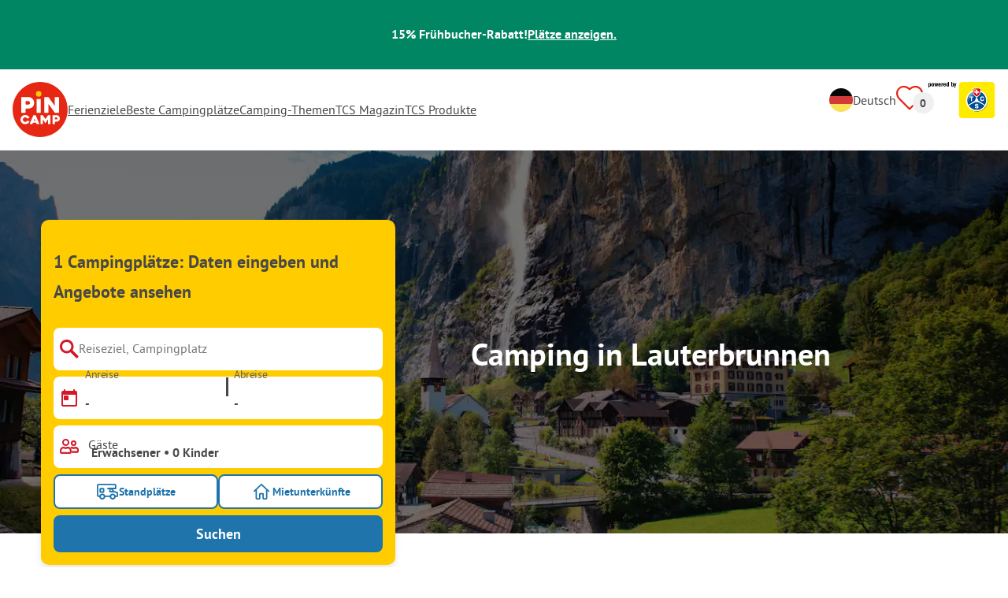

--- FILE ---
content_type: text/html; charset=utf-8
request_url: https://www.pincamp.ch/de/schweiz/kanton-bern/lauterbrunnen
body_size: 67396
content:
<!DOCTYPE html><html lang="de"><head><meta charSet="utf-8"/><meta http-equiv="x-ua-compatible" content="ie=edge"/><meta name="viewport" content="width=device-width, initial-scale=1, shrink-to-fit=no"/><link rel="icon" href="https://assets.pincamp.com/nextcamp-assets/icons/favicon/default/favicon.ico"/><link href="https://assets.pincamp.com/nextcamp-assets/icons/favicon/default/icon-48x48.png" rel="shortcut icon" sizes="48x48"/><link href="https://assets.pincamp.com/nextcamp-assets/icons/favicon/default/icon-48x48.png" rel="apple-touch-icon" sizes="48x48"/><link href="https://assets.pincamp.com/nextcamp-assets/icons/favicon/default/icon-72x72.png" rel="apple-touch-icon" sizes="72x72"/><link href="https://assets.pincamp.com/nextcamp-assets/icons/favicon/default/icon-96x96.png" rel="apple-touch-icon" sizes="96x96"/><link href="https://assets.pincamp.com/nextcamp-assets/icons/favicon/default/icon-144x144.png" rel="apple-touch-icon" sizes="144x144"/><link href="https://assets.pincamp.com/nextcamp-assets/icons/favicon/default/icon-192x192.png" rel="apple-touch-icon" sizes="192x192"/><link href="https://assets.pincamp.com/nextcamp-assets/icons/favicon/default/icon-256x256.png" rel="apple-touch-icon" sizes="256x256"/><link href="https://assets.pincamp.com/nextcamp-assets/icons/favicon/default/icon-512x512.png" rel="apple-touch-icon" sizes="512x512"/><script id="kameleoon-queue" data-usercentrics="Kameleoon" type="javascript">
              // Duration in milliseconds to wait while the Kameleoon application file is loaded
              var kameleoonLoadingTimeout = 1000;

              window.kameleoonQueue = window.kameleoonQueue || [];
              window.kameleoonStartLoadTime = new Date().getTime();
              if (! document.getElementById("kameleoonLoadingStyleSheet") && ! window.kameleoonDisplayPageTimeOut)
              {
                  var kameleoonS = document.getElementsByTagName("script")[0];
                  var kameleoonCc = "* { visibility: hidden !important; background-image: none !important; }";
                  var kameleoonStn = document.createElement("style");
                  kameleoonStn.type = "text/css";
                  kameleoonStn.id = "kameleoonLoadingStyleSheet";
                  if (kameleoonStn.styleSheet)
                  {
                      kameleoonStn.styleSheet.cssText = kameleoonCc;
                  }
                  else
                  {
                      kameleoonStn.appendChild(document.createTextNode(kameleoonCc));
                  }
                  kameleoonS.parentNode.insertBefore(kameleoonStn, kameleoonS);
                  window.kameleoonDisplayPage = function(fromEngine)
                  {
                      if (!fromEngine)
                      {
                          window.kameleoonTimeout = true;
                      }
                      if (kameleoonStn.parentNode)
                      {
                          kameleoonStn.parentNode.removeChild(kameleoonStn);
                      }
                  };
                  window.kameleoonDisplayPageTimeOut = window.setTimeout(window.kameleoonDisplayPage, kameleoonLoadingTimeout);
              }

              function setConsentStatus(type, status, action) {
                if (status) {
                    window.kameleoonQueue.push(function() {
                        Kameleoon.API.Core.enableLegalConsent(type);
                        console.log('enableLegalConsent ' + type)
                    });
                } else if (!status) {
                    window.kameleoonQueue.push(function() {
                        Kameleoon.API.Core.disableLegalConsent(type);
                        console.log('disableLegalConsent ' + type)
                    });
                }
              }

              function initKameleoonLegalConsent(type) {
                  window.kameleoonQueue = window.kameleoonQueue || [];
                  window.kameleoonQueue.push(function() {
                      Kameleoon.API.Core.runWhenConditionTrue(() => typeof UC_UI !== 'undefined'
                      && UC_UI.isInitialized() === true
                      && window.localStorage.getItem('uc_user_interaction') === 'true', () => {
                          const abtesting = UC_UI.getServicesBaseInfo().filter((service) => service && service.id === 'H1yDxp7JN');
                          if (abtesting.length > 0) {
                              setConsentStatus('BOTH', abtesting[0].consent.status);
                          }
                      }, 200);
                  });
              }
              initKameleoonLegalConsent();
            </script><script src="https://sdsw34qaco.kameleoon.io/kameleoon.js" data-usercentrics="Kameleoon" type="text/plain" async=""></script><link rel="preload" type="font/woff2" as="font" href="https://assets.pincamp.com/nextcamp-assets/fonts/pt-sans-v12-latin-ext_latin_cyrillic-ext_cyrillic-700.woff2" crossorigin=""/><link rel="preload" type="font/woff2" as="font" href="https://assets.pincamp.com/nextcamp-assets/fonts/pt-sans-v12-latin-ext_latin_cyrillic-ext_cyrillic-regular.woff2" crossorigin=""/><title>Lauterbrunnen | PiNCAMP by TCS</title><meta name="description" content="1 schöne und beliebte Campingplätze - ADAC geprüft. Wohnwagen &amp; Wohnmobil Standplätze in Lauterbrunnen mit PiNCAMP buchen. ❤️️"/><meta name="robots" content="INDEX,FOLLOW"/><script type="application/ld+json">{"@context":"https://schema.org","@type":"FAQPage","mainEntity":[{"@type":"Question","name":"Wie viele Campingplätze gibt es?","acceptedAnswer":{"@type":"Answer","text":"Du findest 1 Campingplätze bei PiNCAMP."}},{"@type":"Question","name":"Welche sind die Top 1 Campingplätze?","acceptedAnswer":{"@type":"Answer","text":"Besonders beliebte Campingplätze sind: Camping Jungfrau."}},{"@type":"Question","name":"Was sind die Top 3 Merkmale von Campingplätzen?","acceptedAnswer":{"@type":"Answer","text":"Häufige Merkmale sind Internet, Hunde erlaubt, Restaurant."}},{"@type":"Question","name":"Welche Regionen sind bei Campern besonders beliebt?","acceptedAnswer":{"@type":"Answer","text":"Besonders gerne reisen Camper in die Region(en) Vierwaldstättersee, Thunersee."}}]}</script><meta property="og:url" content="https://www.pincamp.ch/de/schweiz/kanton-bern/lauterbrunnen"/><meta property="og:type" content="website"/><meta property="og:title" content="Lauterbrunnen | PiNCAMP by TCS"/><meta property="og:site_name" content="PiNCAMP by TCS"/><meta property="og:description" content="1 schöne und beliebte Campingplätze - ADAC geprüft. Wohnwagen &amp; Wohnmobil Standplätze in Lauterbrunnen mit PiNCAMP buchen. ❤️️"/><meta property="og:fb:admins" content="180846436061917"/><meta property="og:image" content="https://www.pincamp.ch/i/image.jpg?handle=4EP4tEgeTlVfKsoeQpTX&amp;auto=compress%2Cformat&amp;fit=crop&amp;w=1200&amp;h=630"/><meta property="og:image:secure_url" content="https://www.pincamp.ch/i/image.jpg?handle=4EP4tEgeTlVfKsoeQpTX&amp;auto=compress%2Cformat&amp;fit=crop&amp;w=1200&amp;h=630"/><meta property="og:image:type" content="image/jpeg"/><meta property="og:image:width" content="1200"/><meta property="og:image:height" content="600"/><meta name="twitter:card" content="summary_large_image"/><meta name="twitter:site" content="@PiNCAMP_DE"/><meta name="twitter:title" content="Lauterbrunnen | PiNCAMP by TCS"/><meta name="twitter:description" content="1 schöne und beliebte Campingplätze - ADAC geprüft. Wohnwagen &amp; Wohnmobil Standplätze in Lauterbrunnen mit PiNCAMP buchen. ❤️️"/><meta name="twitter:image" content="https://www.pincamp.ch/i/image.jpg?handle=4EP4tEgeTlVfKsoeQpTX&amp;auto=compress%2Cformat&amp;fit=crop&amp;w=1200&amp;h=630"/><meta name="thumbnail" content="https://www.pincamp.ch/i/image.jpg?handle=4EP4tEgeTlVfKsoeQpTX&amp;auto=compress%2Cformat&amp;fit=crop&amp;w=1200&amp;h=630"/><link rel="canonical" href="https://www.pincamp.ch/de/schweiz/kanton-bern/lauterbrunnen"/><link rel="alternate" hrefLang="x-default" href="https://www.pincamp.de/schweiz/kanton-bern/lauterbrunnen"/><link rel="alternate" hrefLang="de-DE" href="https://www.pincamp.de/schweiz/kanton-bern/lauterbrunnen"/><link rel="alternate" hrefLang="de-CH" href="https://www.pincamp.ch/de/schweiz/kanton-bern/lauterbrunnen"/><link rel="alternate" hrefLang="fr-CH" href="https://www.pincamp.ch/fr/suisse/canton-berne/lauterbrunnen"/><link rel="alternate" hrefLang="it-CH" href="https://www.pincamp.ch/it/svizzera/cantone-berna/lauterbrunnen"/><link rel="alternate" hrefLang="nl-NL" href="https://www.anwbcamping.nl/zwitserland/kanton-bern/lauterbrunnen"/><link rel="alternate" hrefLang="fr-FR" href="https://www.pincamp.fr/suisse/canton-berne/lauterbrunnen"/><link rel="alternate" hrefLang="it-IT" href="https://www.pincamp.it/svizzera/cantone-berna/lauterbrunnen"/><link rel="alternate" hrefLang="en" href="https://www.pincamp.com/switzerland/canton-of-bern/lauterbrunnen"/><script type="application/ld+json">{"@context":"https://schema.org","@type":"BreadcrumbList","@id":"https://www.pincamp.ch/de/schweiz/kanton-bern/lauterbrunnen#breadcrumb","itemListelement":[[{"@type":"ListItem","position":1,"item":{"@id":"https://www.pincamp.ch/de/schweiz/kanton-bern","name":"Kanton Bern"}},{"@type":"ListItem","position":2,"item":{"@id":"https://www.pincamp.ch/de/schweiz","name":"Schweiz"}},{"@type":"ListItem","position":3,"item":{"@id":"https://www.pincamp.ch/de/schweiz/kanton-bern/lauterbrunnen","name":"Lauterbrunnen"}}]]}</script><script type="application/ld+json">{"@context":"https://schema.org","@type":"ItemList","itemListElement":[{"@type":"ListItem","position":1,"item":{"@type":"LodgingBusiness","address":{"postalCode":"3822","streetAddress":"Weid 406","addressCountry":"CH","addressLocality":"Lauterbrunnen"},"addressCountry":"Schweiz","name":"Camping Jungfrau","image":"https://www.pincamp.de/campsites/prn:campsite:camping-jungfrau/images/Camping-Jungfrau---Restaurant-mit-Terasse-auf-dem-Campingplatz-c7288a3d-9c9b-46c2-aac7-b448eeb5b5ed.jpg?auto=compress%2Cformat&crop=edges&fit=crop&q=20","aggregateRating":{"@type":"AggregateRating","ratingValue":9.428571428571429,"reviewCount":14,"worstRating":1,"bestRating":10},"url":"https://www.pincamp.ch/de/campingplaetze/camping-jungfrau-lauterbrunnen?utm_source=google&utm_medium=SERPclick&utm_campaign=LP2carousel"}},{"@type":"ListItem","position":2,"item":{"@type":"LodgingBusiness","address":{"postalCode":"6060","streetAddress":"Seestr. 20","addressCountry":"CH","addressLocality":"Sarnen"},"addressCountry":"Schweiz","name":"Seefeld Park Sarnen","image":"https://www.pincamp.de/campsites/prn:campsite:camping-seefeld-park-sarnen/images/Camping-Seefeld-Park-Sarnen---Erstaunliche-Naturlandschaften-in-der-Umgebung-vom-Campingplatz.jpg?auto=compress%2Cformat&crop=edges&fit=crop&q=20","aggregateRating":{"@type":"AggregateRating","ratingValue":9.1125,"reviewCount":160,"worstRating":1,"bestRating":10},"url":"https://www.pincamp.ch/de/campingplaetze/camping-seefeld-park-sarnen?utm_source=google&utm_medium=SERPclick&utm_campaign=LP2carousel"}},{"@type":"ListItem","position":3,"item":{"@type":"LodgingBusiness","address":{"postalCode":"3855","streetAddress":"Seestr. 26","addressCountry":"CH","addressLocality":"Brienz"},"addressCountry":"Schweiz","name":"Camping Aaregg","image":"https://www.pincamp.de/campsites/prn:campsite:camping-aaregg/images/Camping-Aaregg---Campingplatz-aus-der-Vogelperspektive.jpg?auto=compress%2Cformat&crop=edges&fit=crop&q=20","aggregateRating":{"@type":"AggregateRating","ratingValue":8.379310344827585,"reviewCount":29,"worstRating":1,"bestRating":10},"url":"https://www.pincamp.ch/de/campingplaetze/camping-aaregg?utm_source=google&utm_medium=SERPclick&utm_campaign=LP2carousel"}},{"@type":"ListItem","position":4,"item":{"@type":"LodgingBusiness","address":{"postalCode":"3942","streetAddress":"Kantonsstrasse 12","addressCountry":"CH","addressLocality":"Raron"},"addressCountry":"Schweiz","name":"Camping Simplonblick","image":"https://www.pincamp.de/campsites/prn:campsite:camping-simplonblick/images/Camping-Simplonblick---Zeltwiese-mit-Blick-auf-die-Berge-1ae5023f-f507-4d62-af4f-16c490d6360c.jpg?auto=compress%2Cformat&crop=edges&fit=crop&q=20","aggregateRating":{"@type":"AggregateRating","ratingValue":8.071428571428571,"reviewCount":28,"worstRating":1,"bestRating":10},"url":"https://www.pincamp.ch/de/campingplaetze/camping-simplonblick?utm_source=google&utm_medium=SERPclick&utm_campaign=LP2carousel"}},{"@type":"ListItem","position":5,"item":{"@type":"LodgingBusiness","address":{"postalCode":"3942","streetAddress":"Kantonsstr. 56","addressCountry":"CH","addressLocality":"Raron"},"addressCountry":"Schweiz","name":"Camping Santa Monica","image":"https://www.pincamp.de/campsites/prn:campsite:camping-santa-monica/images/Camping-Santa-Monica-----Wohnmobilstellplatz-vom-Campingplatz-zwischen-Baeumen.jpg?auto=compress%2Cformat&crop=edges&fit=crop&q=20","aggregateRating":{"@type":"AggregateRating","ratingValue":9.333333333333334,"reviewCount":9,"worstRating":1,"bestRating":10},"url":"https://www.pincamp.ch/de/campingplaetze/camping-santa-monica?utm_source=google&utm_medium=SERPclick&utm_campaign=LP2carousel"}}]}</script><link rel="preload" as="image" imageSrcSet="https://www.pincamp.de/i/image.jpg?handle=4EP4tEgeTlVfKsoeQpTX&amp;auto=compress%2Cformat&amp;fit=crop&amp;q=20&amp;w=320 320w, https://www.pincamp.de/i/image.jpg?handle=4EP4tEgeTlVfKsoeQpTX&amp;auto=compress%2Cformat&amp;fit=crop&amp;q=20&amp;w=412 412w, https://www.pincamp.de/i/image.jpg?handle=4EP4tEgeTlVfKsoeQpTX&amp;auto=compress%2Cformat&amp;fit=crop&amp;q=20&amp;w=760 760w, https://www.pincamp.de/i/image.jpg?handle=4EP4tEgeTlVfKsoeQpTX&amp;auto=compress%2Cformat&amp;fit=crop&amp;q=20&amp;w=990 990w, https://www.pincamp.de/i/image.jpg?handle=4EP4tEgeTlVfKsoeQpTX&amp;auto=compress%2Cformat&amp;fit=crop&amp;q=20&amp;w=1350 1350w, https://www.pincamp.de/i/image.jpg?handle=4EP4tEgeTlVfKsoeQpTX&amp;auto=compress%2Cformat&amp;fit=crop&amp;q=20&amp;w=1440 1440w" imageSizes="100vw" fetchpriority="high"/><link rel="preload" href="https://www.pincamp.de/campsites/prn:campsite:camping-jungfrau/images/Camping-Jungfrau---Restaurant-mit-Terasse-auf-dem-Campingplatz-c7288a3d-9c9b-46c2-aac7-b448eeb5b5ed.jpg?auto=compress%2Cformat&amp;crop=edges&amp;fit=crop&amp;q=20&amp;w=250&amp;h=140" as="image" fetchpriority="high"/><link rel="preload" href="https://assets.pincamp.com/nextcamp-assets/icons/badges/superplatz.svg" as="image" fetchpriority="high"/><link rel="preload" href="https://assets.pincamp.com/nextcamp-assets/icons/badges/tipp.svg" as="image" fetchpriority="high"/><link rel="preload" href="https://assets.pincamp.com/nextcamp-assets/icons/badges/campcard.svg" as="image" fetchpriority="high"/><link rel="preload" as="image" imageSrcSet="https://www.pincamp.de/campsites/prn:campsite:camping-jungfrau/images/Camping-Jungfrau---Restaurant-mit-Terasse-auf-dem-Campingplatz-c7288a3d-9c9b-46c2-aac7-b448eeb5b5ed.jpg?w=320&amp;q=20 320w, https://www.pincamp.de/campsites/prn:campsite:camping-jungfrau/images/Camping-Jungfrau---Restaurant-mit-Terasse-auf-dem-Campingplatz-c7288a3d-9c9b-46c2-aac7-b448eeb5b5ed.jpg?w=412&amp;q=20 412w, https://www.pincamp.de/campsites/prn:campsite:camping-jungfrau/images/Camping-Jungfrau---Restaurant-mit-Terasse-auf-dem-Campingplatz-c7288a3d-9c9b-46c2-aac7-b448eeb5b5ed.jpg?w=760&amp;q=20 760w, https://www.pincamp.de/campsites/prn:campsite:camping-jungfrau/images/Camping-Jungfrau---Restaurant-mit-Terasse-auf-dem-Campingplatz-c7288a3d-9c9b-46c2-aac7-b448eeb5b5ed.jpg?w=990&amp;q=20 990w, https://www.pincamp.de/campsites/prn:campsite:camping-jungfrau/images/Camping-Jungfrau---Restaurant-mit-Terasse-auf-dem-Campingplatz-c7288a3d-9c9b-46c2-aac7-b448eeb5b5ed.jpg?w=1350&amp;q=20 1350w, https://www.pincamp.de/campsites/prn:campsite:camping-jungfrau/images/Camping-Jungfrau---Restaurant-mit-Terasse-auf-dem-Campingplatz-c7288a3d-9c9b-46c2-aac7-b448eeb5b5ed.jpg?w=1440&amp;q=20 1440w" imageSizes="100vw" fetchpriority="high"/><link rel="preload" as="image" href="/image-translator/[base64].png"/><meta name="next-head-count" content="56"/><script id="cross-domain-consent-sharing-iframe">window.UC_UI_DOMAINS = {
                crossDomainConsentSharingIFrame: 'https://www.pincamp.ch/cross-domain-bridge.html',
            };</script><script id="data-layer-workaround">window.dataLayer = window.dataLayer || [];</script><noscript data-n-css=""></noscript><script defer="" nomodule="" src="https://assets.pincamp.com/_next/static/chunks/polyfills-42372ed130431b0a.js"></script><script src="https://assets.pincamp.com/_next/static/chunks/webpack-a9e619562e973426.js" defer=""></script><script src="https://assets.pincamp.com/_next/static/chunks/framework-6f773ab18b666892.js" defer=""></script><script src="https://assets.pincamp.com/_next/static/chunks/main-ad74322342a4b30c.js" defer=""></script><script src="https://assets.pincamp.com/_next/static/chunks/pages/_app-361cab7e1471a3a3.js" defer=""></script><script src="https://assets.pincamp.com/_next/static/chunks/4101-9a4325e30b41db89.js" defer=""></script><script src="https://assets.pincamp.com/_next/static/chunks/1779-dfee0552522f4f0c.js" defer=""></script><script src="https://assets.pincamp.com/_next/static/chunks/7691-8946c535680d768b.js" defer=""></script><script src="https://assets.pincamp.com/_next/static/chunks/3260-1d2ae2384f2bdc6a.js" defer=""></script><script src="https://assets.pincamp.com/_next/static/chunks/744-8a3238266c68a0f9.js" defer=""></script><script src="https://assets.pincamp.com/_next/static/chunks/6252-ba4e55299963c5f9.js" defer=""></script><script src="https://assets.pincamp.com/_next/static/chunks/3093-aa434b16bb56c852.js" defer=""></script><script src="https://assets.pincamp.com/_next/static/chunks/9938-2831ae42015decfe.js" defer=""></script><script src="https://assets.pincamp.com/_next/static/chunks/2698-483302f740d8d1cc.js" defer=""></script><script src="https://assets.pincamp.com/_next/static/chunks/2075-d53d57c893ea9e0d.js" defer=""></script><script src="https://assets.pincamp.com/_next/static/chunks/pages/%5B...slug%5D-2584a7ed2e662129.js" defer=""></script><script src="https://assets.pincamp.com/_next/static/release-762e04f1409f36e436994a34c9eb7ca6a4a77052/_buildManifest.js" defer=""></script><script src="https://assets.pincamp.com/_next/static/release-762e04f1409f36e436994a34c9eb7ca6a4a77052/_ssgManifest.js" defer=""></script><style data-emotion="css "></style></head><body><noscript><iframe src="https://www.googletagmanager.com/ns.html?id=GTM-MCCDR49" height="0" width="0" style="display:none;visibility:hidden"></iframe></noscript><div id="__next"><style data-emotion="css-global nn9u41-#606060">:root{--background-primary:#E42612;--background-mark-blue:#E1F4FC;--background-mark-gray:#c5c5c5;--background-light-gray:#f0f0f0;--background-medium-gray:#d4d4d4;--background-error:#E4261230;--background-warning:#FFF5D0;--background-ads:var(--background-mark-blue);--background-disabled:#9a9a9a;--background-badge-blue:#2596C7;--border-primary:#c5c5c5;--border-secondary:#9a9a9a;--border-tertiary:#d4d4d4;--border-light-gray:#f0f0f0;--border-error:#E42612;--border-warning:#FFCC00;--border-info:#1F74AC;--border-pinned-accommodation:#5ABFE9;--white:#fff;--black:#000;--green:#008662;--charcoal:#484848;--booking-box-bg:#FFCC00;--travel-dialog-header-bg:var(--booking-box-bg);--partner-logos-border:var(--booking-box-bg);--brand-trust-banner-bg:var(--booking-box-bg);--table-of-facts-bg:var(--booking-box-bg);--popular-accommodation-pill-bg:var(--booking-box-bg);--newsletter-box-bg:#f0f0f0;--product-trust-banner-bg:#FFA590;--map-visited-pin-bg:#FFA590;--brand-trust-text:var(--black);--brand-trust-clickout:var(--black);--cke-discount-pill-bg:#0660B1;--other-discount-pill-bg:#D8127D;--adac-campcard-discount-pill-bg:#FFCC00;--tooltip-bg:#1F74AC;--breadcrumb-text:#6f6f6f;--promotion-banner-bg:var(--green);--promotion-banner-text-color:var(--white);--table-background:#d4d4d4;--table-background--campcard:var(--table-background);--table-background--price:var(--table-background);--calendar-cell:#d4d4d4;--calendar-cell--disabled:var(--calendar-cell);--calendar-cell--hover:var(--calendar-cell);--map-pin-marker-bg:#E42612;--spinner-bg:#E42612;--form-warning:#ff381d;--pinned-tile-border:#5ABFE9;--pinned-tile-box-shadow:#E1F4FC;--accent-primary:#1F74AC;--accent-primary--active:#18548A;--checkbox-background:var(--accent-primary);--checkbox-background--hover:#18548A;--checkbox-border:var(--border-primary);--checkbox-border--hover:var(--accent-primary);--travel-dialog-picker-color:#1F74AC;--tab-item-text:#1F74AC;--travel-mode-background:var(--charcoal);--tab-item-text--hover:var(--charcoal);--header-navigation-anchor-color:var(--charcoal);--header-icons:#E42612;--partner-icon-color:invert(25%) sepia(84%) saturate(4413%) hue-rotate(354deg) brightness(90%) contrast(80%);--mobile-home-teaser-check-icon:invert(31%) sepia(0%) saturate(0%) hue-rotate(172deg) brightness(87%) contrast(94%);--travel-dialog-icon:invert(68%) sepia(19%) saturate(1126%) hue-rotate(163deg) brightness(96%) contrast(87%);--accommodations-search-ads-text-color:var(--charcoal);--button-primary:#1F74AC;--button-primary--hover:#18548A;--button-primary--disabled:#9a9a9a;--anchor-primary:#1F74AC;--anchor-primary--hover:#18548A;--anchor-secondary:#E1F4FC;--text-primary:#484848;--text-secondary:#9a9a9a;--text-disabled:#7d7d7d;--text-reset:#7d7d7d;--text-label:#606060;--text-link:#1F74AC;--text-error:#E42612;--text-warning:#FFCC00;--base-dark-transparent:0,0%,0%;--base-white-transparent:0,0%,100%;--light-dark-overlay:hsla(var(--base-dark-transparent),0.25);--dark-overlay:hsla(var(--base-dark-transparent),0.4);--extra-dark-overlay:hsla(var(--base-dark-transparent),0.8);--shadow:hsla(var(--base-dark-transparent),0.1);--skeleton-grey:hsla(var(--base-white-transparent),0.15);--white-half-transparent:hsla(var(--base-white-transparent),0.5);--white-copyright-transparent:hsla(var(--base-white-transparent),0.8);--white-almost-transparent:hsla(var(--base-white-transparent),0.9);--spacing-4xs:4px;--spacing-3xs:6px;--spacing-xxs:8px;--spacing-xs:16px;--spacing-s:24px;--spacing-m:32px;--spacing-l:48px;--spacing-xl:64px;--spacing-xxl:96px;}*{box-sizing:border-box;font-family:'PT Sans',sans-serif;}@font-face{font-display:swap;font-family:'PT Sans';font-style:normal;font-weight:400;src:url('https://assets.pincamp.com/nextcamp-assets/fonts/pt-sans-v12-latin-ext_latin_cyrillic-ext_cyrillic-regular.eot');src:local(''),url('https://assets.pincamp.com/nextcamp-assets/fonts/pt-sans-v12-latin-ext_latin_cyrillic-ext_cyrillic-regular.woff2') format('woff2'),url('https://assets.pincamp.com/nextcamp-assets/fonts/pt-sans-v12-latin-ext_latin_cyrillic-ext_cyrillic-regular.woff') format('woff'),url('https://assets.pincamp.com/nextcamp-assets/fonts/pt-sans-v12-latin-ext_latin_cyrillic-ext_cyrillic-regular.ttf') format('truetype');}@font-face{font-display:swap;font-family:'PT Sans';font-style:normal;font-weight:700;src:url('https://assets.pincamp.com/nextcamp-assets/fonts/pt-sans-v12-latin-ext_latin_cyrillic-ext_cyrillic-700.eot');src:local(''),url('https://assets.pincamp.com/nextcamp-assets/fonts/pt-sans-v12-latin-ext_latin_cyrillic-ext_cyrillic-700.woff2') format('woff2'),url('https://assets.pincamp.com/nextcamp-assets/fonts/pt-sans-v12-latin-ext_latin_cyrillic-ext_cyrillic-700.woff') format('woff'),url('https://assets.pincamp.com/nextcamp-assets/fonts/pt-sans-v12-latin-ext_latin_cyrillic-ext_cyrillic-700.ttf') format('truetype');}@font-face{font-display:swap;font-family:'PT Sans';font-style:italic;font-weight:700;src:url('https://assets.pincamp.com/nextcamp-assets/fonts/pt-sans-v12-latin-ext_latin_cyrillic-ext_cyrillic-700italic.eot');src:local(''),url('https://assets.pincamp.com/nextcamp-assets/fonts/pt-sans-v12-latin-ext_latin_cyrillic-ext_cyrillic-700italic.woff2') format('woff2'),url('https://assets.pincamp.com/nextcamp-assets/fonts/pt-sans-v12-latin-ext_latin_cyrillic-ext_cyrillic-700italic.woff') format('woff'),url('https://assets.pincamp.com/nextcamp-assets/fonts/pt-sans-v12-latin-ext_latin_cyrillic-ext_cyrillic-700italic.ttf') format('truetype');}@font-face{font-display:swap;font-family:'PT Sans';font-style:italic;font-weight:400;src:url('https://assets.pincamp.com/nextcamp-assets/fonts/pt-sans-v12-latin-ext_latin_cyrillic-ext_cyrillic-italic.eot');src:local(''),url('https://assets.pincamp.com/nextcamp-assets/fonts/pt-sans-v12-latin-ext_latin_cyrillic-ext_cyrillic-italic.woff2') format('woff2'),url('https://assets.pincamp.com/nextcamp-assets/fonts/pt-sans-v12-latin-ext_latin_cyrillic-ext_cyrillic-italic.woff') format('woff'),url('https://assets.pincamp.com/nextcamp-assets/fonts/pt-sans-v12-latin-ext_latin_cyrillic-ext_cyrillic-italic.ttf') format('truetype');}@font-face{font-display:swap;font-family:'pincampicons';font-weight:normal;font-style:normal;src:url('https://assets.pincamp.com/nextcamp-assets/fonts/pincampicons.eot');src:local(''),url('https://assets.pincamp.com/nextcamp-assets/fonts/pincampicons.woff2') format('woff2'),url('https://assets.pincamp.com/nextcamp-assets/fonts/pincampicons.woff') format('woff'),url('https://assets.pincamp.com/nextcamp-assets/fonts/pincampicons.ttf') format('truetype'),url('https://assets.pincamp.com/nextcamp-assets/fonts/pincampicons.svg#pincampicons') format('svg');}html,body{background:var(--white);color:var(--text-primary);font-size:1em;font-weight:400;line-height:24px;margin:0;padding:0;position:relative;-moz-osx-font-smoothing:grayscale;-webkit-font-smoothing:antialiased;scroll-behavior:smooth;scroll-padding-top:var(--spacing-xs);height:100%;}#__next{min-height:100%;}body.has-modal{overflow:hidden;max-height:100vh;}ul{margin:0;padding:0;}:is(h1,h2,h3,h4,h5,h6,p){padding:0;margin:0;line-height:1.25;}h1{font-size:34px;line-height:38px;}@media(min-width: 760px){h1{font-size:40px;line-height:46px;}}h2{font-size:26px;line-height:30px;}@media(min-width: 760px){h2{font-size:32px;line-height:38px;}}h3{font-size:20px;line-height:24px;}@media(min-width: 990px){h3{font-size:22px;line-height:24px;}}h4{font-size:16px;line-height:20px;}h5{font-size:14px;line-height:16px;}a{color:var(--text-primary);-webkit-text-decoration:underline;text-decoration:underline;font-weight:400;cursor:pointer;}a:focus{outline:2px solid var(--black);outline-offset:2px;}.mobile-hidden{display:none;}@media(min-width: 760px){.mobile-hidden{display:block;}}@media(min-width: 760px){.desktop-hidden{display:none;}}.sr-only{position:absolute;width:1px;height:1px;padding:0;margin:0px;overflow:hidden;clip:rect(0,0,0,0);-webkit-clip-path:inset(50%);clip-path:inset(50%);white-space:nowrap;border:0;-webkit-user-select:none;-moz-user-select:none;-ms-user-select:none;user-select:none;}.partner-svg-icon{-webkit-filter:var(--partner-icon-color);filter:var(--partner-icon-color);}</style><header id="header"><style data-emotion="css bhjpk2">.css-bhjpk2{width:100%;background-color:var(--promotion-banner-bg);padding:var(--spacing-xs) 0;display:-webkit-box;display:-webkit-flex;display:-ms-flexbox;display:flex;-webkit-box-pack:center;-ms-flex-pack:center;-webkit-justify-content:center;justify-content:center;-webkit-align-items:center;-webkit-box-align:center;-ms-flex-align:center;align-items:center;gap:var(--spacing-s);min-height:54px;}</style><div role="banner" class="css-bhjpk2"><style data-emotion="css tnmxnb">.css-tnmxnb{color:var(--promotion-banner-text-color);font-size:16px;font-weight:700;}</style><p class="css-tnmxnb">15% Frühbucher-Rabatt!</p><style data-emotion="css 1ek2cap">.css-1ek2cap{color:var(--promotion-banner-text-color);-webkit-text-decoration:underline;text-decoration:underline;font-size:16px;font-weight:700;}</style><style data-emotion="css bziqf1">.css-bziqf1{color:var(--promotion-banner-text-color);-webkit-text-decoration:underline;text-decoration:underline;font-size:16px;font-weight:700;}</style><a class="css-bziqf1" target="_blank" rel="noopener noreferrer" href="/de/campaign/early-bird/2025-2026">Plätze anzeigen.</a></div><style data-emotion="css 2zgul3">.css-2zgul3{position:relative;display:-webkit-inline-box;display:-webkit-inline-flex;display:-ms-inline-flexbox;display:inline-flex;-webkit-box-pack:justify;-webkit-justify-content:space-between;justify-content:space-between;-webkit-align-items:flex-start;-webkit-box-align:flex-start;-ms-flex-align:flex-start;align-items:flex-start;min-height:70px;width:100%;padding:var(--spacing-xs);border-bottom:1px solid var(--border-light-gray);}</style><div class="css-2zgul3"><style data-emotion="css 14xswih">.css-14xswih{--top:-1000px;position:absolute;top:var(--top);left:0;width:100%;z-index:9990;text-align:center;}</style><div class="css-14xswih"><style data-emotion="css 4g9y8r">.css-4g9y8r{position:absolute;left:50%;-webkit-transform:translateX(-50%);-moz-transform:translateX(-50%);-ms-transform:translateX(-50%);transform:translateX(-50%);padding:var(--spacing-xs) var(--spacing-m);background-color:var(--white);color:var(--anchor-primary);font-weight:700;-webkit-text-decoration:none;text-decoration:none;border-radius:8px;}.css-4g9y8r:focus{top:calc(var(--top) * -1);}</style><style data-emotion="css 1krw59h">.css-1krw59h{position:absolute;left:50%;-webkit-transform:translateX(-50%);-moz-transform:translateX(-50%);-ms-transform:translateX(-50%);transform:translateX(-50%);padding:var(--spacing-xs) var(--spacing-m);background-color:var(--white);color:var(--anchor-primary);font-weight:700;-webkit-text-decoration:none;text-decoration:none;border-radius:8px;}.css-1krw59h:focus{top:calc(var(--top) * -1);}</style><a class="css-1krw59h" target="_self" href="/de#main-content">Zum Hauptinhalt springen</a></div><style data-emotion="css 1ai5dxw">.css-1ai5dxw{-webkit-align-items:center;-webkit-box-align:center;-ms-flex-align:center;align-items:center;display:-webkit-box;display:-webkit-flex;display:-ms-flexbox;display:flex;-webkit-flex:1;-ms-flex:1;flex:1;gap:var(--spacing-xs);}</style><div class="css-1ai5dxw"><a title="PiNCAMP" target="_self" href="/de/" class="css-13wylk3"><style data-emotion="css du3iwa">.css-du3iwa{display:-webkit-box;display:-webkit-flex;display:-ms-flexbox;display:flex;-webkit-align-items:center;-webkit-box-align:center;-ms-flex-align:center;align-items:center;-webkit-box-pack:center;-ms-flex-pack:center;-webkit-justify-content:center;justify-content:center;}.css-du3iwa >img{min-width:48px;width:100%;height:48px;}@media(min-width: 990px){.css-du3iwa >img{min-width:70px;height:70px;}}</style><div class="css-du3iwa"><img alt="PiNCAMP" loading="lazy" width="48" height="48" decoding="async" data-nimg="1" class="" style="color:transparent" src="https://assets.pincamp.com/nextcamp-assets/icons/logo-pincamp.svg"/></div></a><style data-emotion="css 1ibxqbd">.css-1ibxqbd{display:-webkit-box;display:-webkit-flex;display:-ms-flexbox;display:flex;-webkit-flex-direction:column;-ms-flex-direction:column;flex-direction:column;gap:var(--spacing-m);-webkit-align-items:flex-start;-webkit-box-align:flex-start;-ms-flex-align:flex-start;align-items:flex-start;}</style><div class="css-1ibxqbd"><style data-emotion="css y5p7kz">.css-y5p7kz{color:var(--text-primary);display:none;}@media(min-width: 990px){.css-y5p7kz{display:inherit;}}</style><nav class="css-y5p7kz"><style data-emotion="css 10goyec">.css-10goyec{display:-webkit-box;display:-webkit-flex;display:-ms-flexbox;display:flex;-webkit-align-items:center;-webkit-box-align:center;-ms-flex-align:center;align-items:center;gap:var(--spacing-m);white-space:nowrap;}</style><ul class="css-10goyec"><style data-emotion="css 12vpdgj">.css-12vpdgj{list-style:none;z-index:4;height:24px;}</style><li class="css-12vpdgj"><style data-emotion="css zk6k1">.css-zk6k1{display:block;color:var(--header-navigation-anchor-color);font-size:16px;-webkit-text-decoration:underline;text-decoration:underline;font-weight:400;-webkit-transition:all 0.25s ease-in-out;transition:all 0.25s ease-in-out;}.css-zk6k1:focus-visible{color:var(--anchor-primary);border-bottom:4px solid var(--anchor-primary);-webkit-text-decoration:none;text-decoration:none;}@media (hover: hover) and (pointer: fine){.css-zk6k1:hover{color:var(--anchor-primary);border-bottom:4px solid var(--anchor-primary);-webkit-text-decoration:none;text-decoration:none;}}</style><style data-emotion="css ducjrw">.css-ducjrw{display:block;color:var(--header-navigation-anchor-color);font-size:16px;-webkit-text-decoration:underline;text-decoration:underline;font-weight:400;-webkit-transition:all 0.25s ease-in-out;transition:all 0.25s ease-in-out;}.css-ducjrw:focus-visible{color:var(--anchor-primary);border-bottom:4px solid var(--anchor-primary);-webkit-text-decoration:none;text-decoration:none;}@media (hover: hover) and (pointer: fine){.css-ducjrw:hover{color:var(--anchor-primary);border-bottom:4px solid var(--anchor-primary);-webkit-text-decoration:none;text-decoration:none;}}</style><a aria-expanded="false" aria-controls="hero-menu-ferienziele" class="css-ducjrw" target="_self" href="/de/archives/campingferien">Ferienziele</a></li><li class="css-12vpdgj"><a aria-expanded="false" aria-controls="hero-menu-beste-campingplatze" class="css-ducjrw" target="_self" href="/de/campingthemen/5-sterne">Beste Campingplätze</a></li><li class="css-12vpdgj"><a aria-expanded="false" aria-controls="hero-menu-camping-themen" class="css-ducjrw" target="_self" href="/de/archives/campingthemen">Camping-Themen</a></li><li class="css-12vpdgj"><a class="css-ducjrw" target="_blank" rel="noopener noreferrer" href="https://www.tcs.ch/de/camping-reisen/camping-insider/">TCS Magazin</a></li><li class="css-12vpdgj"><a class="css-ducjrw" target="_blank" rel="noopener noreferrer" href="https://www.tcs.ch/de/produkte/">TCS Produkte</a></li></ul></nav></div><style data-emotion="css 7kkr9s">.css-7kkr9s{-webkit-align-items:center;-webkit-box-align:center;-ms-flex-align:center;align-items:center;display:-webkit-box;display:-webkit-flex;display:-ms-flexbox;display:flex;gap:var(--spacing-xs);}@media(min-width: 990px){.css-7kkr9s{display:none;content-visibility:auto;}}.css-7kkr9s >div{display:inherit;}</style><div class="css-7kkr9s"><div role="button" tabindex="0" aria-label="Mobiles Menü und Navigation öffnen" aria-expanded="false"><style data-emotion="css 1lp3u49">.css-1lp3u49{font-size:34px;color:var(--header-icons);}.css-1lp3u49:before{margin-right:0;}</style><style data-emotion="css 1sgo81q">.css-1sgo81q{font-size:34px;color:var(--header-icons);}.css-1sgo81q:before{font-family:'pincampicons';font-style:normal;font-weight:normal;display:inline-block;-webkit-text-decoration:inherit;text-decoration:inherit;width:1em;margin-right:0.2em;text-align:center;font-variant:normal;text-transform:none;}.css-1sgo81q.icon-miscellaneous:before{content:'\e802';}.css-1sgo81q.icon-copy:before{content:'\e803';}.css-1sgo81q.icon-directions:before{content:'\e804';}.css-1sgo81q.icon-fireplace:before{content:'\e805';}.css-1sgo81q.icon-globe:before{content:'\e806';}.css-1sgo81q.icon-burger:before{content:'\e807';}.css-1sgo81q.icon-heart_filled:before{content:'\e808';}.css-1sgo81q.icon-interaction_success:before{content:'\e809';}.css-1sgo81q.icon-minus:before{content:'\e80a';}.css-1sgo81q.icon-pin:before{content:'\e80b';}.css-1sgo81q.icon-accessible:before{content:'\e80c';}.css-1sgo81q.icon-aircon:before{content:'\e80d';}.css-1sgo81q.icon-bath:before{content:'\e80e';}.css-1sgo81q.icon-bed:before{content:'\e80f';}.css-1sgo81q.icon-bread_service:before{content:'\e810';}.css-1sgo81q.icon-bulb:before{content:'\e811';}.css-1sgo81q.icon-by_the_water:before{content:'\e812';}.css-1sgo81q.icon-calendar:before{content:'\e813';}.css-1sgo81q.icon-camper:before{content:'\e814';}.css-1sgo81q.icon-caravan:before{content:'\e815';}.css-1sgo81q.icon-certificates_001:before{content:'\e816';}.css-1sgo81q.icon-chat:before{content:'\e817';}.css-1sgo81q.icon-contact:before{content:'\e818';}.css-1sgo81q.icon-cov_terrace:before{content:'\e819';}.css-1sgo81q.icon-discount_001:before{content:'\e81a';}.css-1sgo81q.icon-discount_002:before{content:'\e81b';}.css-1sgo81q.icon-dishwasher:before{content:'\e81c';}.css-1sgo81q.icon-dogs_allowed:before{content:'\e81d';}.css-1sgo81q.icon-edit:before{content:'\e81e';}.css-1sgo81q.icon-electricity:before{content:'\e81f';}.css-1sgo81q.icon-filter:before{content:'\e820';}.css-1sgo81q.icon-flag:before{content:'\e821';}.css-1sgo81q.icon-guests:before{content:'\e822';}.css-1sgo81q.icon-heart:before{content:'\e823';}.css-1sgo81q.icon-home:before{content:'\e824';}.css-1sgo81q.icon-kid_friendly:before{content:'\e825';}.css-1sgo81q.icon-kitchen:before{content:'\e826';}.css-1sgo81q.icon-like:before{content:'\e827';}.css-1sgo81q.icon-map:before{content:'\e828';}.css-1sgo81q.icon-rental:before{content:'\e829';}.css-1sgo81q.icon-restaurant:before{content:'\e82a';}.css-1sgo81q.icon-sanitary:before{content:'\e82b';}.css-1sgo81q.icon-search:before{content:'\e82c';}.css-1sgo81q.icon-semcov_terrace:before{content:'\e82d';}.css-1sgo81q.icon-shopping:before{content:'\e82e';}.css-1sgo81q.icon-size:before{content:'\e82f';}.css-1sgo81q.icon-skiing:before{content:'\e830';}.css-1sgo81q.icon-sports:before{content:'\e831';}.css-1sgo81q.icon-sun:before{content:'\e832';}.css-1sgo81q.icon-swimming:before{content:'\e833';}.css-1sgo81q.icon-target_group:before{content:'\e834';}.css-1sgo81q.icon-tent:before{content:'\e835';}.css-1sgo81q.icon-terrace:before{content:'\e836';}.css-1sgo81q.icon-theatre:before{content:'\e837';}.css-1sgo81q.icon-tv:before{content:'\e838';}.css-1sgo81q.icon-wellness:before{content:'\e839';}.css-1sgo81q.icon-wifi:before{content:'\e83a';}.css-1sgo81q.icon-plus:before{content:'\e83b';}.css-1sgo81q.icon-separator:before{content:'\e83d';}.css-1sgo81q.icon-share:before{content:'\e83e';}.css-1sgo81q.icon-speech_bubble:before{content:'\e83f';}.css-1sgo81q.icon-star_empty:before{content:'\e840';}.css-1sgo81q.icon-star_filled:before{content:'\e841';}.css-1sgo81q.icon-star_half_filled:before{content:'\e842';}.css-1sgo81q.icon-target:before{content:'\e843';}.css-1sgo81q.icon-more:before{content:'\e844';}.css-1sgo81q.icon-check_shield:before{content:'\e847';}.css-1sgo81q.icon-arrow_right:before{content:'\e848';}.css-1sgo81q.icon-arrow_up:before{content:'\e849';}.css-1sgo81q.icon-frame:before{content:'\e84a';}.css-1sgo81q.icon-check:before{content:'\e84b';}.css-1sgo81q.icon-arrow_down:before{content:'\e84c';}.css-1sgo81q.icon-arrow_left:before{content:'\e84d';}.css-1sgo81q.icon-profile:before{content:'\e84e';}.css-1sgo81q.icon-picture:before{content:'\e894';}.css-1sgo81q:before{margin-right:0;}</style><i aria-hidden="true" class="icon-burger css-1sgo81q"></i></div><style data-emotion="css b6fsmj">.css-b6fsmj{-webkit-align-items:center;-webkit-box-align:center;-ms-flex-align:center;align-items:center;border-radius:50%;cursor:pointer;display:-webkit-box;display:-webkit-flex;display:-ms-flexbox;display:flex;-webkit-box-pack:center;-ms-flex-pack:center;-webkit-justify-content:center;justify-content:center;-webkit-text-decoration:underline;text-decoration:underline;}@media (prefers-reduced-motion: no-preference){.css-b6fsmj:focus{outline-offset:6px;}}</style><div tabindex="0" role="button" aria-label="Favoriten öffnen" class="css-b6fsmj"><style data-emotion="css h21l76">.css-h21l76{position:relative;}.css-h21l76:after{--size:27px;content:'0';position:absolute;top:5px;right:calc(50% - var(--size));display:-webkit-box;display:-webkit-flex;display:-ms-flexbox;display:flex;width:var(--size);height:var(--size);-webkit-align-items:center;-webkit-box-align:center;-ms-flex-align:center;align-items:center;-webkit-box-pack:center;-ms-flex-pack:center;-webkit-justify-content:center;justify-content:center;background:var(--background-light-gray);border-radius:100%;font-size:14px;font-weight:700;}</style><div class="css-h21l76"><style data-emotion="css 14ku1sy">.css-14ku1sy{font-size:34px;color:var(--header-icons);}</style><style data-emotion="css 3rznfg">.css-3rznfg{font-size:34px;color:var(--header-icons);}.css-3rznfg:before{font-family:'pincampicons';font-style:normal;font-weight:normal;display:inline-block;-webkit-text-decoration:inherit;text-decoration:inherit;width:1em;margin-right:0.2em;text-align:center;font-variant:normal;text-transform:none;}.css-3rznfg.icon-miscellaneous:before{content:'\e802';}.css-3rznfg.icon-copy:before{content:'\e803';}.css-3rznfg.icon-directions:before{content:'\e804';}.css-3rznfg.icon-fireplace:before{content:'\e805';}.css-3rznfg.icon-globe:before{content:'\e806';}.css-3rznfg.icon-burger:before{content:'\e807';}.css-3rznfg.icon-heart_filled:before{content:'\e808';}.css-3rznfg.icon-interaction_success:before{content:'\e809';}.css-3rznfg.icon-minus:before{content:'\e80a';}.css-3rznfg.icon-pin:before{content:'\e80b';}.css-3rznfg.icon-accessible:before{content:'\e80c';}.css-3rznfg.icon-aircon:before{content:'\e80d';}.css-3rznfg.icon-bath:before{content:'\e80e';}.css-3rznfg.icon-bed:before{content:'\e80f';}.css-3rznfg.icon-bread_service:before{content:'\e810';}.css-3rznfg.icon-bulb:before{content:'\e811';}.css-3rznfg.icon-by_the_water:before{content:'\e812';}.css-3rznfg.icon-calendar:before{content:'\e813';}.css-3rznfg.icon-camper:before{content:'\e814';}.css-3rznfg.icon-caravan:before{content:'\e815';}.css-3rznfg.icon-certificates_001:before{content:'\e816';}.css-3rznfg.icon-chat:before{content:'\e817';}.css-3rznfg.icon-contact:before{content:'\e818';}.css-3rznfg.icon-cov_terrace:before{content:'\e819';}.css-3rznfg.icon-discount_001:before{content:'\e81a';}.css-3rznfg.icon-discount_002:before{content:'\e81b';}.css-3rznfg.icon-dishwasher:before{content:'\e81c';}.css-3rznfg.icon-dogs_allowed:before{content:'\e81d';}.css-3rznfg.icon-edit:before{content:'\e81e';}.css-3rznfg.icon-electricity:before{content:'\e81f';}.css-3rznfg.icon-filter:before{content:'\e820';}.css-3rznfg.icon-flag:before{content:'\e821';}.css-3rznfg.icon-guests:before{content:'\e822';}.css-3rznfg.icon-heart:before{content:'\e823';}.css-3rznfg.icon-home:before{content:'\e824';}.css-3rznfg.icon-kid_friendly:before{content:'\e825';}.css-3rznfg.icon-kitchen:before{content:'\e826';}.css-3rznfg.icon-like:before{content:'\e827';}.css-3rznfg.icon-map:before{content:'\e828';}.css-3rznfg.icon-rental:before{content:'\e829';}.css-3rznfg.icon-restaurant:before{content:'\e82a';}.css-3rznfg.icon-sanitary:before{content:'\e82b';}.css-3rznfg.icon-search:before{content:'\e82c';}.css-3rznfg.icon-semcov_terrace:before{content:'\e82d';}.css-3rznfg.icon-shopping:before{content:'\e82e';}.css-3rznfg.icon-size:before{content:'\e82f';}.css-3rznfg.icon-skiing:before{content:'\e830';}.css-3rznfg.icon-sports:before{content:'\e831';}.css-3rznfg.icon-sun:before{content:'\e832';}.css-3rznfg.icon-swimming:before{content:'\e833';}.css-3rznfg.icon-target_group:before{content:'\e834';}.css-3rznfg.icon-tent:before{content:'\e835';}.css-3rznfg.icon-terrace:before{content:'\e836';}.css-3rznfg.icon-theatre:before{content:'\e837';}.css-3rznfg.icon-tv:before{content:'\e838';}.css-3rznfg.icon-wellness:before{content:'\e839';}.css-3rznfg.icon-wifi:before{content:'\e83a';}.css-3rznfg.icon-plus:before{content:'\e83b';}.css-3rznfg.icon-separator:before{content:'\e83d';}.css-3rznfg.icon-share:before{content:'\e83e';}.css-3rznfg.icon-speech_bubble:before{content:'\e83f';}.css-3rznfg.icon-star_empty:before{content:'\e840';}.css-3rznfg.icon-star_filled:before{content:'\e841';}.css-3rznfg.icon-star_half_filled:before{content:'\e842';}.css-3rznfg.icon-target:before{content:'\e843';}.css-3rznfg.icon-more:before{content:'\e844';}.css-3rznfg.icon-check_shield:before{content:'\e847';}.css-3rznfg.icon-arrow_right:before{content:'\e848';}.css-3rznfg.icon-arrow_up:before{content:'\e849';}.css-3rznfg.icon-frame:before{content:'\e84a';}.css-3rznfg.icon-check:before{content:'\e84b';}.css-3rznfg.icon-arrow_down:before{content:'\e84c';}.css-3rznfg.icon-arrow_left:before{content:'\e84d';}.css-3rznfg.icon-profile:before{content:'\e84e';}.css-3rznfg.icon-picture:before{content:'\e894';}</style><i aria-hidden="true" class="icon-heart css-3rznfg"></i></div></div></div></div><style data-emotion="css 1uwqg1w">.css-1uwqg1w{display:-webkit-box;display:-webkit-flex;display:-ms-flexbox;display:flex;-webkit-box-pack:end;-ms-flex-pack:end;-webkit-justify-content:flex-end;justify-content:flex-end;-webkit-align-items:center;-webkit-box-align:center;-ms-flex-align:center;align-items:center;gap:var(--spacing-m);}</style><div class="css-1uwqg1w"><style data-emotion="css c0710j">.css-c0710j{-webkit-align-items:center;-webkit-box-align:center;-ms-flex-align:center;align-items:center;display:none;gap:var(--spacing-m);}@media(min-width: 990px){.css-c0710j{display:-webkit-box;display:-webkit-flex;display:-ms-flexbox;display:flex;}}</style><div class="css-c0710j"><style data-emotion="css 79elbk">.css-79elbk{position:relative;}</style><details id="language-selector" class="css-79elbk"><style data-emotion="css 1u3hpc0">.css-1u3hpc0{-webkit-align-items:center;-webkit-box-align:center;-ms-flex-align:center;align-items:center;cursor:pointer;display:-webkit-box;display:-webkit-flex;display:-ms-flexbox;display:flex;gap:var(--spacing-xxs);list-style-type:none;}.css-1u3hpc0::-webkit-details-marker{display:none;}.css-1u3hpc0::marker{display:none;}</style><summary class="css-1u3hpc0"><img alt="Germany" loading="lazy" width="30" height="30" decoding="async" data-nimg="1" class="" style="color:transparent" src="https://assets.pincamp.com/nextcamp-assets/icons/language-selector-icons/de.svg"/>Deutsch</summary><style data-emotion="css 7iusrb">.css-7iusrb{background:var(--white);border-radius:8px;box-shadow:0 2px 6px 0 var(--light-dark-overlay);list-style:none;margin-top:var(--spacing-xs);padding:8px;position:absolute;right:0;width:200px;z-index:99999;}</style><ul class="css-7iusrb"><style data-emotion="css xjjl28">.css-xjjl28{-webkit-align-items:center;-webkit-box-align:center;-ms-flex-align:center;align-items:center;display:-webkit-box;display:-webkit-flex;display:-ms-flexbox;display:flex;height:50px;-webkit-text-decoration:underline;text-decoration:underline;position:relative;padding:0 2px;gap:var(--spacing-xs);border-radius:8px;-webkit-transition:all 0.25s ease-in-out;transition:all 0.25s ease-in-out;}@media (hover: hover) and (pointer: fine){.css-xjjl28:hover{background-color:var(--background-light-gray);}}.css-xjjl28 >a{-webkit-flex:1;-ms-flex:1;flex:1;-webkit-transition:all 0.25s ease-in-out;transition:all 0.25s ease-in-out;}@media (hover: hover) and (pointer: fine){.css-xjjl28 >a:hover{color:var(--anchor-primary);}}.css-xjjl28 >a:before{bottom:0;content:'';left:0;overflow:hidden;position:absolute;right:0;top:0;white-space:nowrap;z-index:1;}</style><li class="css-xjjl28"><style data-emotion="css 1jfkmu7">.css-1jfkmu7{-webkit-filter:unset;filter:unset;}</style><img alt="Check" loading="lazy" width="24" height="19" decoding="async" data-nimg="1" class="partner-svg-icon css-1jfkmu7" style="color:transparent" src="https://assets.pincamp.com/nextcamp-assets/icons/check.svg"/><a target="_self" href="/de/schweiz/kanton-bern/lauterbrunnen" class="css-13wylk3">Deutsch</a></li><style data-emotion="css 1q2ozue">.css-1q2ozue{-webkit-align-items:center;-webkit-box-align:center;-ms-flex-align:center;align-items:center;display:-webkit-box;display:-webkit-flex;display:-ms-flexbox;display:flex;height:50px;-webkit-text-decoration:underline;text-decoration:underline;position:relative;padding:0 2px;gap:var(--spacing-xs);border-radius:8px;-webkit-transition:all 0.25s ease-in-out;transition:all 0.25s ease-in-out;}@media (hover: hover) and (pointer: fine){.css-1q2ozue:hover{background-color:var(--background-light-gray);}}.css-1q2ozue >a{margin-left:40px;-webkit-flex:1;-ms-flex:1;flex:1;-webkit-transition:all 0.25s ease-in-out;transition:all 0.25s ease-in-out;}@media (hover: hover) and (pointer: fine){.css-1q2ozue >a:hover{color:var(--anchor-primary);}}.css-1q2ozue >a:before{bottom:0;content:'';left:0;overflow:hidden;position:absolute;right:0;top:0;white-space:nowrap;z-index:1;}</style><li class="css-1q2ozue"><a target="_self" href="/fr/suisse/canton-berne/lauterbrunnen" class="css-13wylk3">Français</a></li><li class="css-1q2ozue"><a target="_self" href="/it/svizzera/cantone-berna/lauterbrunnen" class="css-13wylk3">Italiano</a></li></ul></details><div tabindex="0" role="button" aria-label="Favoriten öffnen" class="css-b6fsmj"><div class="css-h21l76"><i aria-hidden="true" class="icon-heart css-3rznfg"></i></div></div></div><style data-emotion="css 1vmqa4h">.css-1vmqa4h{position:relative;width:100%;height:100%;display:-webkit-box;display:-webkit-flex;display:-ms-flexbox;display:flex;-webkit-box-pack:center;-ms-flex-pack:center;-webkit-justify-content:center;justify-content:center;-webkit-align-items:center;-webkit-box-align:center;-ms-flex-align:center;align-items:center;}</style><style data-emotion="css 1isf645">.css-1isf645{position:relative;width:100%;height:100%;display:-webkit-box;display:-webkit-flex;display:-ms-flexbox;display:flex;-webkit-box-pack:center;-ms-flex-pack:center;-webkit-justify-content:center;justify-content:center;-webkit-align-items:center;-webkit-box-align:center;-ms-flex-align:center;align-items:center;}</style><a class="css-1isf645" target="_blank" rel="noopener noreferrer" href="https://www.tcs.ch/de"><img alt="Powered by TCS" loading="lazy" width="85" height="46" decoding="async" data-nimg="1" class="" style="color:transparent" src="https://assets.pincamp.com/nextcamp-assets/icons/powered-by-tcs-logo.svg"/></a></div><style data-emotion="css 1iot7ni">.css-1iot7ni [class*='modalHeader']{min-height:70px;}</style></div></header><style data-emotion="css 1gto0er">.css-1gto0er{height:100%;margin:0 auto 40px;max-width:1440px;min-height:400px;padding:var(--hero-section_vertical-padding) 0;position:relative;--hero-section_vertical-padding:24px;--hero-section_horizontal-padding:12px;--hero-section_booking-box_top:40px;}@media(min-width: 760px){.css-1gto0er{margin:0 auto 86px;}}@media(min-width: 990px){.css-1gto0er{--hero-section_booking-box_top:64px;}}</style><div class="css-1gto0er"><style data-emotion="css 13eyom3">.css-13eyom3{display:block;-webkit-filter:brightness(0.45);filter:brightness(0.45);height:100%;width:100%;object-fit:cover;}</style><img alt="Camping in Lauterbrunnen" fetchpriority="high" decoding="async" data-nimg="fill" class="css-13eyom3" style="position:absolute;height:100%;width:100%;left:0;top:0;right:0;bottom:0;color:transparent;background-size:cover;background-position:50% 50%;background-repeat:no-repeat;background-image:url(&quot;data:image/svg+xml;charset=utf-8,%3Csvg xmlns=&#x27;http://www.w3.org/2000/svg&#x27; %3E%3Cfilter id=&#x27;b&#x27; color-interpolation-filters=&#x27;sRGB&#x27;%3E%3CfeGaussianBlur stdDeviation=&#x27;20&#x27;/%3E%3CfeColorMatrix values=&#x27;1 0 0 0 0 0 1 0 0 0 0 0 1 0 0 0 0 0 100 -1&#x27; result=&#x27;s&#x27;/%3E%3CfeFlood x=&#x27;0&#x27; y=&#x27;0&#x27; width=&#x27;100%25&#x27; height=&#x27;100%25&#x27;/%3E%3CfeComposite operator=&#x27;out&#x27; in=&#x27;s&#x27;/%3E%3CfeComposite in2=&#x27;SourceGraphic&#x27;/%3E%3CfeGaussianBlur stdDeviation=&#x27;20&#x27;/%3E%3C/filter%3E%3Cimage width=&#x27;100%25&#x27; height=&#x27;100%25&#x27; x=&#x27;0&#x27; y=&#x27;0&#x27; preserveAspectRatio=&#x27;none&#x27; style=&#x27;filter: url(%23b);&#x27; href=&#x27;[data-uri]&#x27;/%3E%3C/svg%3E&quot;)" sizes="100vw" srcSet="https://www.pincamp.de/i/image.jpg?handle=4EP4tEgeTlVfKsoeQpTX&amp;auto=compress%2Cformat&amp;fit=crop&amp;q=20&amp;w=320 320w, https://www.pincamp.de/i/image.jpg?handle=4EP4tEgeTlVfKsoeQpTX&amp;auto=compress%2Cformat&amp;fit=crop&amp;q=20&amp;w=412 412w, https://www.pincamp.de/i/image.jpg?handle=4EP4tEgeTlVfKsoeQpTX&amp;auto=compress%2Cformat&amp;fit=crop&amp;q=20&amp;w=760 760w, https://www.pincamp.de/i/image.jpg?handle=4EP4tEgeTlVfKsoeQpTX&amp;auto=compress%2Cformat&amp;fit=crop&amp;q=20&amp;w=990 990w, https://www.pincamp.de/i/image.jpg?handle=4EP4tEgeTlVfKsoeQpTX&amp;auto=compress%2Cformat&amp;fit=crop&amp;q=20&amp;w=1350 1350w, https://www.pincamp.de/i/image.jpg?handle=4EP4tEgeTlVfKsoeQpTX&amp;auto=compress%2Cformat&amp;fit=crop&amp;q=20&amp;w=1440 1440w" src="https://www.pincamp.de/i/image.jpg?handle=4EP4tEgeTlVfKsoeQpTX&amp;auto=compress%2Cformat&amp;fit=crop&amp;q=20&amp;w=1440"/><style data-emotion="css zvg2al">.css-zvg2al{display:grid;grid-template-rows:auto 1fr;padding:0 var(--hero-section_horizontal-padding);}@media(min-width: 990px){.css-zvg2al{grid-template-columns:minmax(auto,450px) 1fr;}}@media(min-width: 1200px){.css-zvg2al{margin:0 auto;width:1200px;}}</style><div class="css-zvg2al"><style data-emotion="css fcjzgq">.css-fcjzgq{-webkit-align-items:center;-webkit-box-align:center;-ms-flex-align:center;align-items:center;display:-webkit-box;display:-webkit-flex;display:-ms-flexbox;display:flex;-webkit-box-pack:center;-ms-flex-pack:center;-webkit-justify-content:center;justify-content:center;position:relative;top:var(--hero-section_booking-box_top);width:100%;z-index:10;-webkit-order:1;-ms-flex-order:1;order:1;}@media(min-width: 990px){.css-fcjzgq{-webkit-order:-1;-ms-flex-order:-1;order:-1;}}</style><div class="css-fcjzgq"><style data-emotion="css 1ohcmsk">.css-1ohcmsk{background-color:var(--booking-box-bg);border-radius:10px;width:100%;padding:var(--spacing-xs);box-shadow:0 4px 8px 0 var(--shadow);display:grid;gap:var(--spacing-xxs);}.css-1ohcmsk:where(h1,h2){color:var(--text-primary);line-height:unset;}.css-1ohcmsk h1{font-weight:700;font-size:34px;margin-bottom:var(--spacing-xxs);line-height:unset;}.css-1ohcmsk h2{font-weight:700;font-size:22px;}</style><div class="css-1ohcmsk"><header><h2>1 Campingplätze: Daten eingeben und Angebote ansehen</h2></header><style data-emotion="css 1rs5lyv">.css-1rs5lyv >div{box-shadow:none;margin:unset;border:unset;}@media(min-width: 990px){.css-1rs5lyv >div{max-width:500px;}}</style><div class="css-1rs5lyv"><style data-emotion="css wew721-searchBarInputContainer">.css-wew721-searchBarInputContainer{background:var(--white);border:1px solid var(--border-primary);border-radius:8px;color:var(--text-primary);display:-webkit-box;display:-webkit-flex;display:-ms-flexbox;display:flex;margin:0;position:relative;width:100%;}@media(min-width: 990px){.css-wew721-searchBarInputContainer{margin-left:12px;max-width:400px;}}.css-wew721-searchBarInputContainer [type='search']::-webkit-search-cancel-button,.css-wew721-searchBarInputContainer [type='search']::-webkit-search-decoration{-webkit-appearance:none;-webkit-appearance:none;-moz-appearance:none;-ms-appearance:none;appearance:none;}</style><div class="css-wew721-searchBarInputContainer"><style data-emotion="css ndo299">.css-ndo299{-webkit-align-items:center;-webkit-box-align:center;-ms-flex-align:center;align-items:center;display:-webkit-box;display:-webkit-flex;display:-ms-flexbox;display:flex;gap:var(--spacing-xxs);padding:12px var(--spacing-xxs);height:54px;width:100%;border-radius:8px;}.css-ndo299:focus-within{outline:2px solid var(--black);outline-offset:2px;}</style><label for="search-input" class="css-ndo299"><span class="sr-only">Reiseziel, Campingplatz</span><img alt="Suche" aria-hidden="true" loading="lazy" width="24" height="24" decoding="async" data-nimg="1" class="partner-svg-icon" style="color:transparent" src="https://assets.pincamp.com/nextcamp-assets/icons/search.svg"/><style data-emotion="css 1tambw">.css-1tambw{-webkit-appearance:none;-moz-appearance:none;-ms-appearance:none;appearance:none;border:none;color:var(--charcoal);background-color:var(--white);font-size:16px;font-weight:700;width:100%;padding:unset;}.css-1tambw::-webkit-input-placeholder{font-weight:400;}.css-1tambw::-moz-placeholder{font-weight:400;}.css-1tambw:-ms-input-placeholder{font-weight:400;}.css-1tambw::placeholder{font-weight:400;}.css-1tambw:focus{outline:none;}</style><input id="search-input" placeholder="Reiseziel, Campingplatz" type="search" autoComplete="off" enterKeyHint="next" class="css-1tambw" value=""/></label></div></div><style data-emotion="css 1i9vz3z">.css-1i9vz3z{display:-webkit-box;display:-webkit-flex;display:-ms-flexbox;display:flex;position:relative;width:100%;background-color:var(--white);border-radius:8px;-webkit-align-items:center;-webkit-box-align:center;-ms-flex-align:center;align-items:center;-webkit-box-pack:start;-ms-flex-pack:start;-webkit-justify-content:flex-start;justify-content:flex-start;height:54px;padding:12px var(--spacing-xxs);}.css-1i9vz3z:focus-within{outline:2px solid var(--black);outline-offset:2px;}</style><div role="button" tabindex="0" aria-haspopup="dialog" aria-expanded="false" aria-controls="dates-guests-modal" aria-label="Bitte geben Sie das An- und Abreisedatum ein" class="css-1i9vz3z"><img alt="Reisedaten" aria-hidden="true" loading="lazy" width="24" height="24" decoding="async" data-nimg="1" class="partner-svg-icon" style="color:transparent" src="https://assets.pincamp.com/nextcamp-assets/icons/availability-box/calendar.svg"/><style data-emotion="css tjni5l">.css-tjni5l{position:relative;display:-webkit-box;display:-webkit-flex;display:-ms-flexbox;display:flex;-webkit-flex-direction:column;-ms-flex-direction:column;flex-direction:column;width:50%;font-size:16px;font-weight:700;color:var(--charcoal);margin:0;padding-left:var(--spacing-xxs);cursor:pointer;}.css-tjni5l >span{font-weight:400;position:absolute;pointer-events:none;transform-origin:0 0;-webkit-transform:translate3d(0,0,0);-moz-transform:translate3d(0,0,0);-ms-transform:translate3d(0,0,0);transform:translate3d(0,0,0);-webkit-transition:-webkit-transform 0.2s ease;transition:transform 0.2s ease;top:12px;left:12px;color:var(--charcoal);-webkit-transform:translate(0,-8px) scale(0.85);-moz-transform:translate(0,-8px) scale(0.85);-ms-transform:translate(0,-8px) scale(0.85);transform:translate(0,-8px) scale(0.85);color:var(--text-label);top:4px;left:8px;}.css-tjni5l p{padding-top:var(--spacing-xs);}.css-tjni5l:last-of-type:before{content:'';width:3px;height:24px;background-color:var(--text-primary);position:absolute;left:-2px;top:10px;}</style><div class="css-tjni5l"><span aria-hidden="true">Anreise</span><p><span aria-hidden="true">-</span></p></div><div class="css-tjni5l"><span aria-hidden="true">Abreise</span><p><span aria-hidden="true">-</span></p></div></div><style data-emotion="css lasuqj">.css-lasuqj{display:-webkit-box;display:-webkit-flex;display:-ms-flexbox;display:flex;-webkit-align-items:center;-webkit-box-align:center;-ms-flex-align:center;align-items:center;background-color:var(--white);border-radius:8px;padding:12px var(--spacing-xxs);height:54px;}.css-lasuqj:focus-within{outline:2px solid var(--black);outline-offset:2px;}.css-lasuqj input{cursor:pointer;border:unset;height:54px;}.css-lasuqj input:focus{outline:none;background-image:none;}</style><div role="button" tabindex="0" aria-haspopup="dialog" aria-expanded="false" aria-controls="dates-guests-modal" aria-label="Bitte geben Sie die Gesamtzahl der Erwachsenen und Kinder ein" class="css-lasuqj"><img alt="Gäste -  Erwachsener • 0 Kinder" aria-hidden="true" loading="lazy" width="24" height="24" decoding="async" data-nimg="1" class="partner-svg-icon" style="color:transparent" src="https://assets.pincamp.com/nextcamp-assets/icons/availability-box/guests.svg"/><style data-emotion="css 1jke4yk">.css-1jke4yk{position:relative;width:100%;}</style><div class="css-1jke4yk"><style data-emotion="css xq2wpk">.css-xq2wpk{font-family:'PT Sans',sans-serif;font-size:16px;font-weight:700;color:var(--charcoal);position:relative;min-height:52px;width:100%;padding:16px 12px 0;border:solid 1px var(--border-primary);border-radius:8px;margin:0;background-image:none;background-repeat:no-repeat;-webkit-background-size:100% 2px;background-size:100% 2px;-webkit-background-position:bottom,50% calc(100% - 1px);background-position:bottom,50% calc(100% - 1px);}@media (prefers-reduced-motion: no-preference){.css-xq2wpk:focus{outline:none;background-image:linear-gradient(
        var(--accent-primary),var(--accent-primary)
      );}.css-xq2wpk:focus +label{-webkit-transform:translate(0,-8px) scale(0.85);-moz-transform:translate(0,-8px) scale(0.85);-ms-transform:translate(0,-8px) scale(0.85);transform:translate(0,-8px) scale(0.85);color:var(--text-label);}}.css-xq2wpk:not(:placeholder-shown) +label{-webkit-transform:translate(0,-8px) scale(0.85);-moz-transform:translate(0,-8px) scale(0.85);-ms-transform:translate(0,-8px) scale(0.85);transform:translate(0,-8px) scale(0.85);color:var(--text-label);}</style><input id="guests" name="guests" placeholder=" " type="text" readonly="" tabindex="-1" class="css-xq2wpk" value=" Erwachsener • 0 Kinder"/><style data-emotion="css 1o6z1qf">.css-1o6z1qf{position:absolute;pointer-events:none;transform-origin:0 0;-webkit-transform:translate3d(0,0,0);-moz-transform:translate3d(0,0,0);-ms-transform:translate3d(0,0,0);transform:translate3d(0,0,0);-webkit-transition:-webkit-transform 0.2s ease;transition:transform 0.2s ease;top:12px;left:12px;color:var(--charcoal);}</style><label for="guests" class="css-1o6z1qf">Gäste</label></div></div><style data-emotion="css 130sajp">.css-130sajp{display:-webkit-box;display:-webkit-flex;display:-ms-flexbox;display:flex;gap:var(--spacing-xxs);-webkit-box-pack:space-evenly;-ms-flex-pack:space-evenly;-webkit-justify-content:space-evenly;justify-content:space-evenly;}</style><div class="css-130sajp"><style data-emotion="css 907r8f">.css-907r8f{font-size:14px;}.css-907r8f span{display:none;}@media(min-width: 415px){.css-907r8f span{display:-webkit-box;display:-webkit-unset;display:-ms-unsetbox;display:unset;}}</style><style data-emotion="css nomrvr">.css-nomrvr{font-size:14px;}.css-nomrvr img{-webkit-filter:var(--travel-mode-icons,unset);filter:var(--travel-mode-icons,unset);}.css-nomrvr span{display:none;}@media(min-width: 415px){.css-nomrvr span{display:-webkit-box;display:-webkit-unset;display:-ms-unsetbox;display:unset;}}</style><style data-emotion="css giqgym">.css-giqgym{font-family:'PT Sans',sans-serif;-webkit-align-items:center;-webkit-box-align:center;-ms-flex-align:center;align-items:center;border:2px solid;display:-webkit-box;display:-webkit-flex;display:-ms-flexbox;display:flex;font-weight:700;gap:var(--spacing-3xs);-webkit-box-pack:center;-ms-flex-pack:center;-webkit-justify-content:center;justify-content:center;position:relative;-webkit-text-decoration:none;text-decoration:none;-webkit-transition:all 0.25s ease-in-out;transition:all 0.25s ease-in-out;background-color:var(--white);border-color:var(--button-primary);color:var(--button-primary);-webkit-transition:all 0.25s ease-in-out;transition:all 0.25s ease-in-out;border-radius:8px;font-size:18px;padding:10px 14px;width:100%;font-size:14px;}.css-giqgym:focus-visible{outline:2px solid var(--black);outline-offset:2px;}.css-giqgym[data-badge]::after{-webkit-align-items:center;-webkit-box-align:center;-ms-flex-align:center;align-items:center;background:var(--button-primary);border-radius:100%;color:var(--white);content:attr(data-badge);display:-webkit-box;display:-webkit-flex;display:-ms-flexbox;display:flex;font-size:12px;height:24px;-webkit-box-pack:center;-ms-flex-pack:center;-webkit-justify-content:center;justify-content:center;position:absolute;right:-12px;top:-12px;width:24px;}.css-giqgym:active{color:var(--button-primary--hover);border-color:var(--button-primary--hover);}@media (hover: hover) and (pointer: fine){.css-giqgym:hover{color:var(--button-primary--hover);border-color:var(--button-primary--hover);cursor:pointer;}}.css-giqgym img{-webkit-filter:var(--travel-mode-icons,unset);filter:var(--travel-mode-icons,unset);}.css-giqgym span{display:none;}@media(min-width: 415px){.css-giqgym span{display:-webkit-box;display:-webkit-unset;display:-ms-unsetbox;display:unset;}}</style><button type="button" class="css-giqgym" role="checkbox" aria-checked="false" aria-labelledby="travel-mode-standplatze-instructions"><span class="sr-only" id="travel-mode-standplatze-instructions">Nutze die Filterschaltfläche standplatze, um nach standplatze zu suchen</span><img alt="Pitch" aria-hidden="true" loading="lazy" width="28" height="20" decoding="async" data-nimg="1" class="" style="color:transparent" src="https://assets.pincamp.com/nextcamp-assets/icons/travel-mode/pitch-camper-van-20x28.svg"/><span aria-hidden="true">Standplätze</span> </button><button type="button" class="css-giqgym" role="checkbox" aria-checked="false" aria-labelledby="travel-mode-mietunterkunfte-instructions"><span class="sr-only" id="travel-mode-mietunterkunfte-instructions">Nutze die Filterschaltfläche mietunterkunfte, um nach mietunterkunfte zu suchen</span><img alt="Mobile Home" aria-hidden="true" loading="lazy" width="28" height="20" decoding="async" data-nimg="1" class="" style="color:transparent" src="https://assets.pincamp.com/nextcamp-assets/icons/travel-mode/mobile-home-house-20x28.svg"/><span aria-hidden="true">Mietunterkünfte</span> </button></div><style data-emotion="css 1agsdpy">@media(min-width: 990px){.css-1agsdpy{border-radius:8px;}}.css-1agsdpy [class*='modalContent']>div:first-of-type>.DayPicker{min-height:320px;}.css-1agsdpy [class*='with-accommodations-day-picker'] .rdp-day{color:var(--green);}@media(min-width: 990px){.css-1agsdpy [class*='modalContent']{min-width:738px;}.css-1agsdpy [class*='modalContent']>div:first-of-type{min-height:530px;padding:0 80px;}}.css-1agsdpy header{padding:28px 0;position:relative;}.css-1agsdpy header h1{font-size:32px;line-height:38px;padding-left:24px;}.css-1agsdpy header button{position:absolute;top:0;right:0;height:48px;width:48px;}.css-1agsdpy .rdp{position:relative;min-height:335px;}.css-1agsdpy .rdp-months,.css-1agsdpy .rdp-table .rdp-head .rdp-head_row,.css-1agsdpy .rdp-tbody .rdp-row{display:-webkit-box;display:-webkit-flex;display:-ms-flexbox;display:flex;}.css-1agsdpy .rdp-table .rdp-head .rdp-head_row,.css-1agsdpy .rdp-tbody .rdp-row .rdp-cell{-webkit-align-items:center;-webkit-box-align:center;-ms-flex-align:center;align-items:center;-webkit-box-pack:center;-ms-flex-pack:center;-webkit-justify-content:center;justify-content:center;}.css-1agsdpy .rdp-months{-webkit-flex-direction:column;-ms-flex-direction:column;flex-direction:column;-webkit-box-flex-wrap:nowrap;-webkit-flex-wrap:nowrap;-ms-flex-wrap:nowrap;flex-wrap:nowrap;margin:0 auto;max-width:273px;-webkit-align-items:center;-webkit-box-align:center;-ms-flex-align:center;align-items:center;}@media(min-width: 760px){.css-1agsdpy .rdp-months{max-width:unset;-webkit-flex-direction:row;-ms-flex-direction:row;flex-direction:row;margin:unset;-webkit-align-items:flex-start;-webkit-box-align:flex-start;-ms-flex-align:flex-start;align-items:flex-start;}}.css-1agsdpy .rdp-month{padding:0 13px;}.css-1agsdpy .rdp-month .rdp-caption{color:var(--text-primary);font-size:18px;font-weight:700;padding:20px 0;text-align:center;display:-webkit-box;display:-webkit-flex;display:-ms-flexbox;display:flex;-webkit-align-items:center;-webkit-box-align:center;-ms-flex-align:center;align-items:center;}.css-1agsdpy .rdp-month .rdp-caption .rdp-caption_label{-webkit-flex-basis:100%;-ms-flex-preferred-size:100%;flex-basis:100%;}.css-1agsdpy .rdp-month .rdp-caption .rdp-nav button{background:unset;border:unset;outline:unset;}.css-1agsdpy .rdp-month .rdp-caption .rdp-nav button:disabled{opacity:0.5;}.css-1agsdpy .rdp-month .rdp-caption .rdp-nav button:disabled img{-webkit-filter:brightness(0.5);filter:brightness(0.5);-webkit-transition:all 0.25s ease-in-out;transition:all 0.25s ease-in-out;}@media (hover: hover) and (pointer: fine){.css-1agsdpy .rdp-month .rdp-caption .rdp-nav button:disabled img:hover{cursor:not-allowed;}}.css-1agsdpy .rdp-month.rdp-caption_start:not(.rdp-caption_end) .rdp-caption{-webkit-flex-direction:row-reverse;-ms-flex-direction:row-reverse;flex-direction:row-reverse;}.css-1agsdpy .rdp-month.rdp-caption_end:not(.rdp-caption_start) .rdp-caption{-webkit-flex-direction:row;-ms-flex-direction:row;flex-direction:row;}.css-1agsdpy .rdp-month.rdp-caption_start.rdp-caption_end .rdp-caption{position:relative;}.css-1agsdpy .rdp-month.rdp-caption_start.rdp-caption_end .rdp-caption .rdp-nav{display:-webkit-box;display:-webkit-flex;display:-ms-flexbox;display:flex;-webkit-box-pack:justify;-webkit-justify-content:space-between;justify-content:space-between;position:absolute;top:20px;left:0;width:100%;}.css-1agsdpy .rdp-table .rdp-head .rdp-head_row{color:var(--text-label);font-size:14px;-webkit-box-pack:space-around;-ms-flex-pack:space-around;-webkit-justify-content:space-around;justify-content:space-around;}.css-1agsdpy .rdp-table .rdp-head .rdp-head_row abbr{-webkit-text-decoration:none;text-decoration:none;}.css-1agsdpy .rdp-tbody .rdp-row .rdp-cell{border-radius:unset;height:48px;width:48px;margin:calc(var(--spacing-4xs) / 2);padding:0;}.css-1agsdpy .rdp-tbody .rdp-row .rdp-cell .rdp-day{font-size:16px;font-weight:700;width:48px;height:48px;border:none;background-color:transparent;}.css-1agsdpy .rdp-tbody .rdp-row .rdp-cell .rdp-day.rdp-day_disabled,.css-1agsdpy .rdp-tbody .rdp-row .rdp-cell .rdp-day.rdp-day_blocked{-webkit-text-decoration:line-through;text-decoration:line-through;color:var(--calendar-cell--disabled);cursor:not-allowed;}.css-1agsdpy .rdp-tbody .rdp-row .rdp-cell .rdp-day.rdp-day_global_calendar_day{cursor:pointer;}@media (hover: hover) and (pointer: fine){.css-1agsdpy .rdp-tbody .rdp-row .rdp-cell .rdp-day.rdp-day_global_calendar_day{-webkit-transition:all 0.25s ease-in-out;transition:all 0.25s ease-in-out;}@media (hover: hover) and (pointer: fine){.css-1agsdpy .rdp-tbody .rdp-row .rdp-cell .rdp-day.rdp-day_global_calendar_day:hover{background-color:var(--charcoal);border:2px solid var(--charcoal);color:var(--white);border-radius:4px;}}}.css-1agsdpy .rdp-tbody .rdp-row .rdp-cell .rdp-day.rdp-day_available:not(.rdp-day_blocked):not(.rdp-day_disabled):not(
          .rdp-day_selected
        ):not(.rdp-day_range_start){color:var(--button-primary);border:2px solid var(--button-primary);border-radius:4px;cursor:pointer;-webkit-text-decoration:initial;text-decoration:initial;}.css-1agsdpy .rdp-tbody .rdp-row .rdp-cell .rdp-day.rdp-day_available:not(.rdp-day_blocked):not(.rdp-day_disabled):not(
          .rdp-day_selected
        ):not(.rdp-day_range_start).rdp-day_not-selectable{cursor:default;}@media (hover: hover) and (pointer: fine){.css-1agsdpy .rdp-tbody .rdp-row .rdp-cell .rdp-day.rdp-day_available:not(.rdp-day_blocked):not(.rdp-day_disabled):not(
          .rdp-day_selected
        ):not(.rdp-day_range_start):not(.rdp-day_not-selectable){-webkit-transition:all 0.25s ease-in-out;transition:all 0.25s ease-in-out;}@media (hover: hover) and (pointer: fine){.css-1agsdpy .rdp-tbody .rdp-row .rdp-cell .rdp-day.rdp-day_available:not(.rdp-day_blocked):not(.rdp-day_disabled):not(
          .rdp-day_selected
        ):not(.rdp-day_range_start):not(.rdp-day_not-selectable):hover{background-color:var(--charcoal);border:2px solid var(--charcoal);color:var(--white);border-radius:4px;}}}.css-1agsdpy .rdp-tbody .rdp-row .rdp-cell .rdp-day.rdp-day_selected:not(.rdp-day_disabled),.css-1agsdpy .rdp-tbody .rdp-row .rdp-cell .rdp-day.rdp-day_range_start:not(.rdp-day_disabled),.css-1agsdpy .rdp-tbody .rdp-row .rdp-cell .rdp-day.rdp-day_range_end:not(.rdp-day_disabled),.css-1agsdpy .rdp-tbody .rdp-row .rdp-cell .rdp-day.rdp-day_selected.rdp-day_range_middle:not(.rdp-day_disabled){background-color:var(--charcoal);border:2px solid var(--charcoal);color:var(--white);border-radius:4px;-webkit-text-decoration:initial;text-decoration:initial;}@media (hover: hover) and (pointer: fine){.css-1agsdpy .rdp:not(button[disabled].rdp-day) .rdp-day:not(.rdp-day_disabled):not(.rdp-day_selected):not(
        .rdp-day_blocked
      ):not(.rdp-day_not-selectable){-webkit-transition:all 0.25s ease-in-out;transition:all 0.25s ease-in-out;}@media (hover: hover) and (pointer: fine){.css-1agsdpy .rdp:not(button[disabled].rdp-day) .rdp-day:not(.rdp-day_disabled):not(.rdp-day_selected):not(
        .rdp-day_blocked
      ):not(.rdp-day_not-selectable):hover{background-color:var(--charcoal);border:2px solid var(--charcoal);color:var(--white);border-radius:4px;}}}.css-1agsdpy .rdp-months,.css-1agsdpy .rdp-table .rdp-head .rdp-head_row,.css-1agsdpy .rdp-tbody .rdp-row .rdp-cell{display:-webkit-box;display:-webkit-flex;display:-ms-flexbox;display:flex;-webkit-box-pack:center;-ms-flex-pack:center;-webkit-justify-content:center;justify-content:center;max-width:unset;}.css-1agsdpy .rdp-tbody .rdp-row .rdp-cell{color:var(--text-primary);}.css-1agsdpy .rdp-month>.rdp-caption{font-size:20px;}.css-1agsdpy .rdp-table .rdp-head .rdp-head_row{-webkit-box-pack:space-around;-ms-flex-pack:space-around;-webkit-justify-content:space-around;justify-content:space-around;}</style><style data-emotion="css 1h4j62y">.css-1h4j62y{font-family:'PT Sans',sans-serif;-webkit-align-items:center;-webkit-box-align:center;-ms-flex-align:center;align-items:center;border:2px solid;display:-webkit-box;display:-webkit-flex;display:-ms-flexbox;display:flex;font-weight:700;gap:var(--spacing-3xs);-webkit-box-pack:center;-ms-flex-pack:center;-webkit-justify-content:center;justify-content:center;position:relative;-webkit-text-decoration:none;text-decoration:none;-webkit-transition:all 0.25s ease-in-out;transition:all 0.25s ease-in-out;background-color:var(--button-primary);border-color:var(--button-primary);color:var(--white);-webkit-transition:all 0.25s ease-in-out;transition:all 0.25s ease-in-out;border-radius:8px;font-size:18px;padding:10px 14px;width:100%;}.css-1h4j62y:focus-visible{outline:2px solid var(--black);outline-offset:2px;}.css-1h4j62y[data-badge]::after{-webkit-align-items:center;-webkit-box-align:center;-ms-flex-align:center;align-items:center;background:var(--button-primary);border-radius:100%;color:var(--white);content:attr(data-badge);display:-webkit-box;display:-webkit-flex;display:-ms-flexbox;display:flex;font-size:12px;height:24px;-webkit-box-pack:center;-ms-flex-pack:center;-webkit-justify-content:center;justify-content:center;position:absolute;right:-12px;top:-12px;width:24px;}.css-1h4j62y:active{background-color:var(--button-primary--hover);border-color:var(--button-primary--hover);}@media (hover: hover) and (pointer: fine){.css-1h4j62y:hover{background-color:var(--button-primary--hover);border-color:var(--button-primary--hover);cursor:pointer;}}</style><button type="button" class=" css-1h4j62y">Suchen<!-- --> </button></div></div><style data-emotion="css tv3vs6">.css-tv3vs6{color:var(--white);display:-webkit-box;display:-webkit-flex;display:-ms-flexbox;display:flex;-webkit-flex-direction:column;-ms-flex-direction:column;flex-direction:column;-webkit-box-pack:center;-ms-flex-pack:center;-webkit-justify-content:center;justify-content:center;position:relative;}.css-tv3vs6 a{color:inherit;}.css-tv3vs6 h3{font-size:20px;margin-top:12px;}.css-tv3vs6 button{-webkit-align-items:center;-webkit-box-align:center;-ms-flex-align:center;align-items:center;-webkit-appearance:none;-moz-appearance:none;-ms-appearance:none;appearance:none;background-color:unset;border:unset;color:white;display:-webkit-box;display:-webkit-flex;display:-ms-flexbox;display:flex;font-size:16px;font-weight:700;gap:var(--spacing-4xs);margin-top:10px;padding:unset;-webkit-text-decoration:underline;text-decoration:underline;width:-webkit-fit-content;width:-moz-fit-content;width:fit-content;-webkit-transition:all 0.25s ease-in-out;transition:all 0.25s ease-in-out;}@media (hover: hover) and (pointer: fine){.css-tv3vs6 button:hover{background-color:unset;cursor:pointer;}}.css-tv3vs6 >div>span{line-height:22px;margin-top:12px;}.css-tv3vs6 ul{font-size:18px;line-height:22px;list-style-image:url('https://assets.pincamp.com/nextcamp-assets/icons/star.svg');margin:var(--spacing-xxs) 0 0 var(--spacing-s);}.css-tv3vs6 ul li{padding-left:var(--spacing-xxs);}@media(min-width: 990px){.css-tv3vs6{-webkit-box-pack:center;-ms-flex-pack:center;-webkit-justify-content:center;justify-content:center;padding:var(--spacing-xl) 0 var(--spacing-m) var(--spacing-xxl);z-index:1;position:unset;}}@media(min-width: 760px){.css-tv3vs6 h1{font-size:40px;}.css-tv3vs6 h3{font-size:22px;}}</style><div class="css-tv3vs6"><style data-emotion="css 1w5ifpo">.css-1w5ifpo{font-size:26px;}</style><h1 data-content-id="cjyu5ypet4tab0806tuxa8fwe@destination" class="css-1w5ifpo">Camping in Lauterbrunnen</h1><style data-emotion="css 121ms73">.css-121ms73{display:-webkit-box;display:-webkit-flex;display:-ms-flexbox;display:flex;-webkit-flex-direction:column;-ms-flex-direction:column;flex-direction:column;max-height:700px;overflow:hidden;-webkit-transition:max-height 0.4s ease-in-out;transition:max-height 0.4s ease-in-out;}@media(max-width: 760px){.css-121ms73{max-height:0;-webkit-transition:max-height 0.4s ease-in-out;transition:max-height 0.4s ease-in-out;}}</style><div class="css-121ms73"></div><style data-emotion="css svbc64">.css-svbc64{display:none!important;visibility:none!important;}@media(min-width: 760px){.css-svbc64{display:none!important;visibility:none!important;}}</style><style data-emotion="css 6bnaa1">.css-6bnaa1{font-family:'PT Sans',sans-serif;-webkit-align-items:center;-webkit-box-align:center;-ms-flex-align:center;align-items:center;border:2px solid;display:-webkit-box;display:-webkit-flex;display:-ms-flexbox;display:flex;font-weight:700;gap:var(--spacing-3xs);-webkit-box-pack:center;-ms-flex-pack:center;-webkit-justify-content:center;justify-content:center;position:relative;-webkit-text-decoration:none;text-decoration:none;-webkit-transition:all 0.25s ease-in-out;transition:all 0.25s ease-in-out;background-color:var(--button-primary);border-color:var(--button-primary);color:var(--white);-webkit-transition:all 0.25s ease-in-out;transition:all 0.25s ease-in-out;border-radius:4px;font-size:14px;min-width:104px;padding:2px 6px;display:none!important;visibility:none!important;}.css-6bnaa1:focus-visible{outline:2px solid var(--black);outline-offset:2px;}.css-6bnaa1[data-badge]::after{-webkit-align-items:center;-webkit-box-align:center;-ms-flex-align:center;align-items:center;background:var(--button-primary);border-radius:100%;color:var(--white);content:attr(data-badge);display:-webkit-box;display:-webkit-flex;display:-ms-flexbox;display:flex;font-size:12px;height:24px;-webkit-box-pack:center;-ms-flex-pack:center;-webkit-justify-content:center;justify-content:center;position:absolute;right:-12px;top:-12px;width:24px;}.css-6bnaa1:active{background-color:var(--button-primary--hover);border-color:var(--button-primary--hover);}@media (hover: hover) and (pointer: fine){.css-6bnaa1:hover{background-color:var(--button-primary--hover);border-color:var(--button-primary--hover);cursor:pointer;}}@media(min-width: 760px){.css-6bnaa1{display:none!important;visibility:none!important;}}</style><button type="button" class="css-6bnaa1">Weiterlesen<style data-emotion="css 1qx34im">.css-1qx34im{-webkit-transform:rotate(90deg);-moz-transform:rotate(90deg);-ms-transform:rotate(90deg);transform:rotate(90deg);}</style><img alt="arrow" loading="lazy" width="8" height="10" decoding="async" data-nimg="1" class="css-1qx34im" style="color:transparent" src="https://assets.pincamp.com/nextcamp-assets/icons/arrow-slideshow.svg"/> </button></div></div></div><style data-emotion="css 1t1c4q6">.css-1t1c4q6{max-width:1200px;margin:0 auto;padding:0 16px;}@media(min-width: 1200px){.css-1t1c4q6{padding:0;}}.css-1t1c4q6:empty{display:none;content-visibility:hidden;}</style><main id="main-content" class=" css-1t1c4q6"><style data-emotion="css fn96wm">.css-fn96wm{margin:20px 0;padding:0 12px;}@media(min-width: 1200px){.css-fn96wm{margin:30px 0;}}.css-fn96wm:empty{display:none;content-visibility:hidden;}</style><div id="quick-search" class="css-fn96wm"><style data-emotion="css 1avxhad">.css-1avxhad{-webkit-align-items:flex-start;-webkit-box-align:flex-start;-ms-flex-align:flex-start;align-items:flex-start;display:-webkit-box;display:-webkit-flex;display:-ms-flexbox;display:flex;-webkit-flex-direction:column;-ms-flex-direction:column;flex-direction:column;gap:var(--spacing-s);}.css-1avxhad [class*='brandOverview']{margin:unset;}</style><div class="css-1avxhad"><style data-emotion="css ytp9ia">.css-ytp9ia{min-height:48px;width:100%;}@media(min-width: 760px){.css-ytp9ia{width:auto;padding:var(--spacing-xxs);}}</style><style data-emotion="css 11g5jvm">.css-11g5jvm{font-family:'PT Sans',sans-serif;-webkit-align-items:center;-webkit-box-align:center;-ms-flex-align:center;align-items:center;border:2px solid;display:-webkit-box;display:-webkit-flex;display:-ms-flexbox;display:flex;font-weight:700;gap:var(--spacing-3xs);-webkit-box-pack:center;-ms-flex-pack:center;-webkit-justify-content:center;justify-content:center;position:relative;-webkit-text-decoration:none;text-decoration:none;-webkit-transition:all 0.25s ease-in-out;transition:all 0.25s ease-in-out;background-color:var(--button-primary);border-color:var(--button-primary);color:var(--white);-webkit-transition:all 0.25s ease-in-out;transition:all 0.25s ease-in-out;border-radius:4px;font-size:14px;min-width:104px;padding:2px 6px;min-height:48px;width:100%;}.css-11g5jvm:focus-visible{outline:2px solid var(--black);outline-offset:2px;}.css-11g5jvm[data-badge]::after{-webkit-align-items:center;-webkit-box-align:center;-ms-flex-align:center;align-items:center;background:var(--button-primary);border-radius:100%;color:var(--white);content:attr(data-badge);display:-webkit-box;display:-webkit-flex;display:-ms-flexbox;display:flex;font-size:12px;height:24px;-webkit-box-pack:center;-ms-flex-pack:center;-webkit-justify-content:center;justify-content:center;position:absolute;right:-12px;top:-12px;width:24px;}.css-11g5jvm:active{background-color:var(--button-primary--hover);border-color:var(--button-primary--hover);}@media (hover: hover) and (pointer: fine){.css-11g5jvm:hover{background-color:var(--button-primary--hover);border-color:var(--button-primary--hover);cursor:pointer;}}@media(min-width: 760px){.css-11g5jvm{width:auto;padding:var(--spacing-xxs);}}</style><a class="css-11g5jvm" target="_self" rel="noopener nofollow" href="/de/search?tag=prn%3Atbt%3Aplace%3Aschweiz_kanton-bern_lauterbrunnen&amp;title=Camping+in+Lauterbrunnen">Campingplatz ansehen</a></div></div><div class="css-fn96wm"><div><style data-emotion="css 1vkc73o">.css-1vkc73o{text-align:left;margin-bottom:var(--spacing-xxs);}</style><div class="css-1vkc73o"><style data-emotion="css 2tmqko">.css-2tmqko{color:var(--text-primary);}</style><h2 class="css-2tmqko">Beliebte Regionen</h2></div><style data-emotion="css 1drjjbo">.css-1drjjbo{margin-top:12px;position:relative;}@media(min-width: 760px){.css-1drjjbo{margin-top:0;}}</style><div class="css-1drjjbo"><style data-emotion="css pnjkbl">.css-pnjkbl{display:grid;grid-template-areas:'content' 'arrows' 'linkout';gap:var(--spacing-xs);}</style><div class="css-pnjkbl"><style data-emotion="css txayvo-carousel-arrows-wrapper">.css-txayvo-carousel-arrows-wrapper{grid-area:arrows;display:-webkit-inline-box;display:-webkit-inline-flex;display:-ms-inline-flexbox;display:inline-flex;-webkit-align-items:center;-webkit-box-align:center;-ms-flex-align:center;align-items:center;gap:var(--spacing-xs);-webkit-box-pack:end;-ms-flex-pack:end;-webkit-justify-content:flex-end;justify-content:flex-end;}</style><div class="css-txayvo-carousel-arrows-wrapper"><style data-emotion="css ih3vmy">.css-ih3vmy{border:none;background:none;display:-webkit-box;display:-webkit-flex;display:-ms-flexbox;display:flex;-webkit-align-items:center;-webkit-box-align:center;-ms-flex-align:center;align-items:center;-webkit-box-pack:center;-ms-flex-pack:center;-webkit-justify-content:center;justify-content:center;padding:2px;cursor:pointer;}@media (prefers-reduced-motion: no-preference){.css-ih3vmy{-webkit-transition:opacity 0.25s ease;transition:opacity 0.25s ease;}}.css-ih3vmy:disabled{cursor:not-allowed;opacity:0.5;}.css-ih3vmy:focus-visible{outline:2px solid var(--black);outline-offset:2px;}</style><button disabled="" aria-label="Zurück" class="css-ih3vmy"><style data-emotion="css 1mqrld4">.css-1mqrld4{display:-webkit-box;display:-webkit-flex;display:-ms-flexbox;display:flex;-webkit-align-items:center;-webkit-box-align:center;-ms-flex-align:center;align-items:center;-webkit-box-pack:center;-ms-flex-pack:center;-webkit-justify-content:center;justify-content:center;background:var(--white);border:2px solid var(--border-info);border-radius:100%;height:40px;width:40px;}</style><div class="css-1mqrld4"><img alt="Zurück" loading="lazy" width="10" height="16" decoding="async" data-nimg="1" class="" style="color:transparent" src="https://assets.pincamp.com/nextcamp-assets/icons/arrow-pagination.svg"/></div></button><button aria-label="Weiter" class="css-ih3vmy"><style data-emotion="css pli37t">.css-pli37t{display:-webkit-box;display:-webkit-flex;display:-ms-flexbox;display:flex;-webkit-align-items:center;-webkit-box-align:center;-ms-flex-align:center;align-items:center;-webkit-box-pack:center;-ms-flex-pack:center;-webkit-justify-content:center;justify-content:center;background:var(--white);border:2px solid var(--border-info);border-radius:100%;height:40px;width:40px;-webkit-transform:rotate(180deg);-moz-transform:rotate(180deg);-ms-transform:rotate(180deg);transform:rotate(180deg);}</style><div class="css-pli37t"><img alt="Weiter" loading="lazy" width="10" height="16" decoding="async" data-nimg="1" class="" style="color:transparent" src="https://assets.pincamp.com/nextcamp-assets/icons/arrow-pagination.svg"/></div></button></div><style data-emotion="css 169600i-carousel-scroller">.css-169600i-carousel-scroller{grid-area:content;display:grid;grid-auto-flow:column;grid-gap:18px;grid-template-columns:repeat(2,minmax(240px, 240px));overflow-x:auto;overflow-y:hidden;padding-top:var(--spacing-xs);scroll-snap-type:x mandatory;-ms-overflow-style:none;scrollbar-width:none;z-index:0;-webkit-clip-path:border-box;clip-path:border-box;}.css-169600i-carousel-scroller::-webkit-scrollbar{display:none;}@media(min-width: 570px){.css-169600i-carousel-scroller{grid-template-columns:repeat(2,minmax(240px, 240px));}}@media(min-width: 1200px){.css-169600i-carousel-scroller{grid-template-columns:repeat(2,minmax(240px, 240px));}}.css-169600i-carousel-scroller >*{scroll-snap-align:start;}</style><div class=" css-169600i-carousel-scroller"><style data-emotion="css dof71y">.css-dof71y{--image-width:240px;--image-height:160px;-webkit-align-items:center;-webkit-box-align:center;-ms-flex-align:center;align-items:center;border-radius:8px;display:-webkit-box;display:-webkit-flex;display:-ms-flexbox;display:flex;-webkit-flex-direction:column;-ms-flex-direction:column;flex-direction:column;height:var(--image-height);position:relative;width:var(--image-width);}.css-dof71y p{color:var(--white);font-size:16px;font-weight:700;-webkit-hyphens:auto;-moz-hyphens:auto;-ms-hyphens:auto;hyphens:auto;left:0;bottom:0;line-height:22px;padding:var(--spacing-xs);pointer-events:none;position:absolute;text-align:left;-webkit-text-decoration:none;text-decoration:none;width:100%;}</style><div class="css-dof71y"><style data-emotion="css kfliz8">.css-kfliz8{height:var(--image-height);width:100%;-webkit-transition:all 0.25s ease-in-out;transition:all 0.25s ease-in-out;}.css-kfliz8 >span{position:relative;}.css-kfliz8 >span::after{content:'';position:absolute;inset:auto 0 0;height:50%;background:linear-gradient(to top,var(--black),rgba(0,0,0,0));border-radius:0 0 8px 8px;pointer-events:none;}@media (hover: hover) and (pointer: fine){.css-kfliz8:hover >span::after{height:100%;}}</style><a title="Vierwaldstättersee" target="_blank" rel="noopener noreferrer" href="/de/campingferien/vierwaldstaettersee" class="css-kfliz8"><span><style data-emotion="css 1b0g1fz">.css-1b0g1fz{border-radius:8px;display:block;height:var(--image-height);object-fit:cover;width:var(--image-width);}</style><img alt="Vierwaldstättersee" loading="lazy" width="270" height="180" decoding="async" data-nimg="1" class="css-1b0g1fz" style="color:transparent;background-size:cover;background-position:50% 50%;background-repeat:no-repeat;background-image:url(&quot;data:image/svg+xml;charset=utf-8,%3Csvg xmlns=&#x27;http://www.w3.org/2000/svg&#x27; viewBox=&#x27;0 0 270 180&#x27;%3E%3Cfilter id=&#x27;b&#x27; color-interpolation-filters=&#x27;sRGB&#x27;%3E%3CfeGaussianBlur stdDeviation=&#x27;20&#x27;/%3E%3CfeColorMatrix values=&#x27;1 0 0 0 0 0 1 0 0 0 0 0 1 0 0 0 0 0 100 -1&#x27; result=&#x27;s&#x27;/%3E%3CfeFlood x=&#x27;0&#x27; y=&#x27;0&#x27; width=&#x27;100%25&#x27; height=&#x27;100%25&#x27;/%3E%3CfeComposite operator=&#x27;out&#x27; in=&#x27;s&#x27;/%3E%3CfeComposite in2=&#x27;SourceGraphic&#x27;/%3E%3CfeGaussianBlur stdDeviation=&#x27;20&#x27;/%3E%3C/filter%3E%3Cimage width=&#x27;100%25&#x27; height=&#x27;100%25&#x27; x=&#x27;0&#x27; y=&#x27;0&#x27; preserveAspectRatio=&#x27;none&#x27; style=&#x27;filter: url(%23b);&#x27; href=&#x27;[data-uri]&#x27;/%3E%3C/svg%3E&quot;)" src="https://www.pincamp.de/i/image.jpg?handle=bD1d6BsrQyafxEUTUaji&amp;auto=compress%2Cformat&amp;fit=crop&amp;crop=edges&amp;max-h=200&amp;max-w=300&amp;min-h=100&amp;min-w=120&amp;q=10"/></span><p>Vierwaldstättersee<!-- --> (23)</p></a></div><div class="css-dof71y"><a title="Thunersee" target="_blank" rel="noopener noreferrer" href="/de/campingferien/thunersee" class="css-kfliz8"><span><img alt="Thunersee" loading="lazy" width="270" height="180" decoding="async" data-nimg="1" class="css-1b0g1fz" style="color:transparent;background-size:cover;background-position:50% 50%;background-repeat:no-repeat;background-image:url(&quot;data:image/svg+xml;charset=utf-8,%3Csvg xmlns=&#x27;http://www.w3.org/2000/svg&#x27; viewBox=&#x27;0 0 270 180&#x27;%3E%3Cfilter id=&#x27;b&#x27; color-interpolation-filters=&#x27;sRGB&#x27;%3E%3CfeGaussianBlur stdDeviation=&#x27;20&#x27;/%3E%3CfeColorMatrix values=&#x27;1 0 0 0 0 0 1 0 0 0 0 0 1 0 0 0 0 0 100 -1&#x27; result=&#x27;s&#x27;/%3E%3CfeFlood x=&#x27;0&#x27; y=&#x27;0&#x27; width=&#x27;100%25&#x27; height=&#x27;100%25&#x27;/%3E%3CfeComposite operator=&#x27;out&#x27; in=&#x27;s&#x27;/%3E%3CfeComposite in2=&#x27;SourceGraphic&#x27;/%3E%3CfeGaussianBlur stdDeviation=&#x27;20&#x27;/%3E%3C/filter%3E%3Cimage width=&#x27;100%25&#x27; height=&#x27;100%25&#x27; x=&#x27;0&#x27; y=&#x27;0&#x27; preserveAspectRatio=&#x27;none&#x27; style=&#x27;filter: url(%23b);&#x27; href=&#x27;[data-uri]&#x27;/%3E%3C/svg%3E&quot;)" src="https://www.pincamp.de/i/image.jpg?handle=2hagI2NoR36BzzRJMgOc&amp;auto=compress%2Cformat&amp;fit=crop&amp;crop=edges&amp;max-h=200&amp;max-w=300&amp;min-h=100&amp;min-w=120&amp;q=10"/></span><p>Thunersee<!-- --> (7)</p></a></div></div></div></div></div></div><div id="result-preview" class="css-fn96wm"><style data-emotion="css 1upilqn">.css-1upilqn{margin-bottom:12px;}</style><h2 class="css-1upilqn">Camping in Lauterbrunnen Unser Favorit</h2><style data-emotion="css 1w09hjh">.css-1w09hjh{display:none;grid-template-columns:repeat(auto-fill,minmax(280px,1fr));grid-gap:12px;grid-auto-flow:row dense;}@media(min-width: 760px){.css-1w09hjh{display:grid;}}</style><div class="css-1w09hjh"><style data-emotion="css 85m7y2">.css-85m7y2{display:grid;grid-template-rows:auto 1fr;}</style><style data-emotion="css 3xj5w0">.css-3xj5w0{display:-webkit-box;display:-webkit-flex;display:-ms-flexbox;display:flex;min-width:33%;position:relative;-webkit-flex-direction:column;-ms-flex-direction:column;flex-direction:column;max-width:418px;-webkit-transition:all 0.25s ease-in-out;transition:all 0.25s ease-in-out;display:grid;grid-template-rows:auto 1fr;}@media(min-width: 990px){.css-3xj5w0{min-width:25%;}}.css-3xj5w0 a{color:var(--text-primary);-webkit-text-decoration:none;text-decoration:none;}@media (hover: hover) and (pointer: fine){.css-3xj5w0:hover [class*='slide-show-buttons']{display:-webkit-box;display:-webkit-flex;display:-ms-flexbox;display:flex;}}</style><div class="css-3xj5w0"><style data-emotion="css 1uaeiwi">.css-1uaeiwi{width:100%;position:relative;}</style><div class="css-1uaeiwi"><a target="_self" href="/de/campingplaetze/camping-jungfrau-lauterbrunnen" class="css-13wylk3"><style data-emotion="css 18jeim6-slideshow-image">.css-18jeim6-slideshow-image{border-radius:10px 10px 0 0;display:-webkit-box;display:-webkit-flex;display:-ms-flexbox;display:flex;left:0;overflow:hidden;position:relative;top:0;width:100%;max-height:140px;padding-top:50%;}</style><div class=" css-18jeim6-slideshow-image"><style data-emotion="css 1phd9a0">.css-1phd9a0{object-fit:cover;}</style><img alt="Camping Jungfrau" fetchpriority="high" decoding="async" data-nimg="fill" class="css-1phd9a0" style="position:absolute;height:100%;width:100%;left:0;top:0;right:0;bottom:0;color:transparent;background-size:cover;background-position:50% 50%;background-repeat:no-repeat;background-image:url(&quot;data:image/svg+xml;charset=utf-8,%3Csvg xmlns=&#x27;http://www.w3.org/2000/svg&#x27; %3E%3Cfilter id=&#x27;b&#x27; color-interpolation-filters=&#x27;sRGB&#x27;%3E%3CfeGaussianBlur stdDeviation=&#x27;20&#x27;/%3E%3CfeColorMatrix values=&#x27;1 0 0 0 0 0 1 0 0 0 0 0 1 0 0 0 0 0 100 -1&#x27; result=&#x27;s&#x27;/%3E%3CfeFlood x=&#x27;0&#x27; y=&#x27;0&#x27; width=&#x27;100%25&#x27; height=&#x27;100%25&#x27;/%3E%3CfeComposite operator=&#x27;out&#x27; in=&#x27;s&#x27;/%3E%3CfeComposite in2=&#x27;SourceGraphic&#x27;/%3E%3CfeGaussianBlur stdDeviation=&#x27;20&#x27;/%3E%3C/filter%3E%3Cimage width=&#x27;100%25&#x27; height=&#x27;100%25&#x27; x=&#x27;0&#x27; y=&#x27;0&#x27; preserveAspectRatio=&#x27;none&#x27; style=&#x27;filter: url(%23b);&#x27; href=&#x27;[data-uri]&#x27;/%3E%3C/svg%3E&quot;)" src="https://www.pincamp.de/campsites/prn:campsite:camping-jungfrau/images/Camping-Jungfrau---Restaurant-mit-Terasse-auf-dem-Campingplatz-c7288a3d-9c9b-46c2-aac7-b448eeb5b5ed.jpg?auto=compress%2Cformat&amp;crop=edges&amp;fit=crop&amp;q=20&amp;w=250&amp;h=140"/></div></a><style data-emotion="css 12a7liz">.css-12a7liz{display:-webkit-box;display:-webkit-flex;display:-ms-flexbox;display:flex;-webkit-box-pack:center;-ms-flex-pack:center;-webkit-justify-content:center;justify-content:center;-webkit-align-items:center;-webkit-box-align:center;-ms-flex-align:center;align-items:center;background:var(--white-almost-transparent);border-radius:50%;width:38px;height:38px;position:absolute;right:6px;top:5px;z-index:1;border:unset;cursor:pointer;}.css-12a7liz i{color:var(--charcoal);font-size:22px;margin-left:3px;}.css-12a7liz[aria-pressed='true'] i{color:var(--header-icons);}</style><button class="css-12a7liz" aria-label="Favoriten" aria-pressed="false"><style data-emotion="css 1ib38p4">.css-1ib38p4:before{font-family:'pincampicons';font-style:normal;font-weight:normal;display:inline-block;-webkit-text-decoration:inherit;text-decoration:inherit;width:1em;margin-right:0.2em;text-align:center;font-variant:normal;text-transform:none;}.css-1ib38p4.icon-miscellaneous:before{content:'\e802';}.css-1ib38p4.icon-copy:before{content:'\e803';}.css-1ib38p4.icon-directions:before{content:'\e804';}.css-1ib38p4.icon-fireplace:before{content:'\e805';}.css-1ib38p4.icon-globe:before{content:'\e806';}.css-1ib38p4.icon-burger:before{content:'\e807';}.css-1ib38p4.icon-heart_filled:before{content:'\e808';}.css-1ib38p4.icon-interaction_success:before{content:'\e809';}.css-1ib38p4.icon-minus:before{content:'\e80a';}.css-1ib38p4.icon-pin:before{content:'\e80b';}.css-1ib38p4.icon-accessible:before{content:'\e80c';}.css-1ib38p4.icon-aircon:before{content:'\e80d';}.css-1ib38p4.icon-bath:before{content:'\e80e';}.css-1ib38p4.icon-bed:before{content:'\e80f';}.css-1ib38p4.icon-bread_service:before{content:'\e810';}.css-1ib38p4.icon-bulb:before{content:'\e811';}.css-1ib38p4.icon-by_the_water:before{content:'\e812';}.css-1ib38p4.icon-calendar:before{content:'\e813';}.css-1ib38p4.icon-camper:before{content:'\e814';}.css-1ib38p4.icon-caravan:before{content:'\e815';}.css-1ib38p4.icon-certificates_001:before{content:'\e816';}.css-1ib38p4.icon-chat:before{content:'\e817';}.css-1ib38p4.icon-contact:before{content:'\e818';}.css-1ib38p4.icon-cov_terrace:before{content:'\e819';}.css-1ib38p4.icon-discount_001:before{content:'\e81a';}.css-1ib38p4.icon-discount_002:before{content:'\e81b';}.css-1ib38p4.icon-dishwasher:before{content:'\e81c';}.css-1ib38p4.icon-dogs_allowed:before{content:'\e81d';}.css-1ib38p4.icon-edit:before{content:'\e81e';}.css-1ib38p4.icon-electricity:before{content:'\e81f';}.css-1ib38p4.icon-filter:before{content:'\e820';}.css-1ib38p4.icon-flag:before{content:'\e821';}.css-1ib38p4.icon-guests:before{content:'\e822';}.css-1ib38p4.icon-heart:before{content:'\e823';}.css-1ib38p4.icon-home:before{content:'\e824';}.css-1ib38p4.icon-kid_friendly:before{content:'\e825';}.css-1ib38p4.icon-kitchen:before{content:'\e826';}.css-1ib38p4.icon-like:before{content:'\e827';}.css-1ib38p4.icon-map:before{content:'\e828';}.css-1ib38p4.icon-rental:before{content:'\e829';}.css-1ib38p4.icon-restaurant:before{content:'\e82a';}.css-1ib38p4.icon-sanitary:before{content:'\e82b';}.css-1ib38p4.icon-search:before{content:'\e82c';}.css-1ib38p4.icon-semcov_terrace:before{content:'\e82d';}.css-1ib38p4.icon-shopping:before{content:'\e82e';}.css-1ib38p4.icon-size:before{content:'\e82f';}.css-1ib38p4.icon-skiing:before{content:'\e830';}.css-1ib38p4.icon-sports:before{content:'\e831';}.css-1ib38p4.icon-sun:before{content:'\e832';}.css-1ib38p4.icon-swimming:before{content:'\e833';}.css-1ib38p4.icon-target_group:before{content:'\e834';}.css-1ib38p4.icon-tent:before{content:'\e835';}.css-1ib38p4.icon-terrace:before{content:'\e836';}.css-1ib38p4.icon-theatre:before{content:'\e837';}.css-1ib38p4.icon-tv:before{content:'\e838';}.css-1ib38p4.icon-wellness:before{content:'\e839';}.css-1ib38p4.icon-wifi:before{content:'\e83a';}.css-1ib38p4.icon-plus:before{content:'\e83b';}.css-1ib38p4.icon-separator:before{content:'\e83d';}.css-1ib38p4.icon-share:before{content:'\e83e';}.css-1ib38p4.icon-speech_bubble:before{content:'\e83f';}.css-1ib38p4.icon-star_empty:before{content:'\e840';}.css-1ib38p4.icon-star_filled:before{content:'\e841';}.css-1ib38p4.icon-star_half_filled:before{content:'\e842';}.css-1ib38p4.icon-target:before{content:'\e843';}.css-1ib38p4.icon-more:before{content:'\e844';}.css-1ib38p4.icon-check_shield:before{content:'\e847';}.css-1ib38p4.icon-arrow_right:before{content:'\e848';}.css-1ib38p4.icon-arrow_up:before{content:'\e849';}.css-1ib38p4.icon-frame:before{content:'\e84a';}.css-1ib38p4.icon-check:before{content:'\e84b';}.css-1ib38p4.icon-arrow_down:before{content:'\e84c';}.css-1ib38p4.icon-arrow_left:before{content:'\e84d';}.css-1ib38p4.icon-profile:before{content:'\e84e';}.css-1ib38p4.icon-picture:before{content:'\e894';}</style><i aria-hidden="true" class="icon-heart  css-1ib38p4"></i></button><style data-emotion="css jk1op9">.css-jk1op9{display:-webkit-box;display:-webkit-flex;display:-ms-flexbox;display:flex;-webkit-align-items:center;-webkit-box-align:center;-ms-flex-align:center;align-items:center;position:absolute;bottom:0;gap:var(--spacing-4xs);padding:0 0 8px 8px;-webkit-box-flex-wrap:wrap;-webkit-flex-wrap:wrap;-ms-flex-wrap:wrap;flex-wrap:wrap;}</style><div class="css-jk1op9"><style data-emotion="css 1uefqg1">.css-1uefqg1{border-radius:4px;height:30px;width:auto;}</style><img alt="Campcard" fetchpriority="high" width="86" height="30" decoding="async" data-nimg="1" class="css-1uefqg1" style="color:transparent" src="https://assets.pincamp.com/nextcamp-assets/icons/badges/campcard.svg"/></div></div><style data-emotion="css j58jrf">.css-j58jrf{padding:10px;display:-webkit-box;display:-webkit-flex;display:-ms-flexbox;display:flex;-webkit-flex-direction:column;-ms-flex-direction:column;flex-direction:column;-webkit-box-pack:justify;-webkit-justify-content:space-between;justify-content:space-between;border:2px solid var(--border-light-gray);border-top:unset;border-bottom-right-radius:8px;border-bottom-left-radius:8px;-webkit-flex:1;-ms-flex:1;flex:1;}.css-j58jrf h5{-webkit-box-orient:vertical;-webkit-line-clamp:1;display:-webkit-box;font-size:16px;line-height:1.5;overflow:hidden;text-overflow:ellipsis;}</style><article class="css-j58jrf"><a target="_self" href="/de/campingplaetze/camping-jungfrau-lauterbrunnen" class="css-13wylk3"><h5>Camping Jungfrau</h5><style data-emotion="css 1rze8bq">.css-1rze8bq{font-size:14px;color:var(--charcoal);}</style><p class="css-1rze8bq">Schweiz / Kanton Bern / Lauterbrunnen</p><style data-emotion="css yhi3tr">.css-yhi3tr{color:var(--text-primary);display:-webkit-box;display:-webkit-flex;display:-ms-flexbox;display:flex;-webkit-flex-direction:column;-ms-flex-direction:column;flex-direction:column;gap:var(--spacing-4xs);margin-top:var(--spacing-3xs);white-space:nowrap;}.css-yhi3tr span{font-size:14px;}.css-yhi3tr strong{font-size:14px;}.css-yhi3tr [class*='caption']{font-weight:700;}.css-yhi3tr [class*='userRating']{text-overflow:ellipsis;overflow:hidden;white-space:nowrap;}.css-yhi3tr [class*='userRating'] [class*='rating']{font-size:12px;}</style><div class="css-yhi3tr"><style data-emotion="css 1jkp9i7">.css-1jkp9i7{-webkit-box-flex-wrap:wrap;-webkit-flex-wrap:wrap;-ms-flex-wrap:wrap;flex-wrap:wrap;}</style><style data-emotion="css juamkx-starRating">.css-juamkx-starRating{-webkit-align-items:center;-webkit-box-align:center;-ms-flex-align:center;align-items:center;display:-webkit-box;display:-webkit-flex;display:-ms-flexbox;display:flex;font-size:14px;gap:var(--spacing-4xs);-webkit-box-pack:start;-ms-flex-pack:start;-webkit-justify-content:flex-start;justify-content:flex-start;-webkit-box-flex-wrap:wrap;-webkit-flex-wrap:wrap;-ms-flex-wrap:wrap;flex-wrap:wrap;}</style><div class="css-juamkx-starRating"><img alt="Swisscamps logo" loading="lazy" width="20" height="20" decoding="async" data-nimg="1" class="" style="color:transparent" src="https://assets.pincamp.com/nextcamp-assets/icons/swisscamps-logo.svg"/><style data-emotion="css doh0v9-caption">.css-doh0v9-caption{color:var(--text-primary);line-height:20px;}</style><span class="css-doh0v9-caption">Klassifkation</span><style data-emotion="css vz0xw">.css-vz0xw{-webkit-align-self:center;-ms-flex-item-align:center;align-self:center;display:-webkit-box;display:-webkit-flex;display:-ms-flexbox;display:flex;gap:2px;min-height:var(--star-rating-size, 15px);}</style><div class="css-vz0xw"><style data-emotion="css 1kphgf-star">.css-1kphgf-star{background:#e0547e;-webkit-clip-path:polygon(
    50% 0%,61% 35%,98% 35%,68% 57%,79% 91%,50% 70%,21% 91%,32% 57%,2% 35%,39% 35%
  );clip-path:polygon(
    50% 0%,61% 35%,98% 35%,68% 57%,79% 91%,50% 70%,21% 91%,32% 57%,2% 35%,39% 35%
  );display:-webkit-box;display:-webkit-flex;display:-ms-flexbox;display:flex;height:var(--star-rating-size, 15px);-webkit-box-pack:end;-ms-flex-pack:end;-webkit-justify-content:flex-end;justify-content:flex-end;width:var(--star-rating-size, 15px);}</style><span class="css-1kphgf-star"></span><span class="css-1kphgf-star"></span><span class="css-1kphgf-star"></span><span class="css-1kphgf-star"></span><span class="css-1kphgf-star"></span></div></div><style data-emotion="css wrnk2w-userRating">.css-wrnk2w-userRating{padding-right:var(--spacing-4xs);}.css-wrnk2w-userRating p{font-size:14px;font-weight:700;line-height:1.5;}.css-wrnk2w-userRating p [class*='rating']{font-weight:700;}</style><div class="css-wrnk2w-userRating"><style data-emotion="css 1lcbkyb-userRating">.css-1lcbkyb-userRating{-webkit-align-items:center;-webkit-box-align:center;-ms-flex-align:center;align-items:center;display:-webkit-box;display:-webkit-flex;display:-ms-flexbox;display:flex;-webkit-box-flex-wrap:wrap;-webkit-flex-wrap:wrap;-ms-flex-wrap:wrap;flex-wrap:wrap;}.css-1lcbkyb-userRating strong{margin-right:var(--spacing-4xs);}</style><div class="css-1lcbkyb-userRating"><style data-emotion="css 1lwnm99-rating-rating">.css-1lwnm99-rating-rating{-webkit-align-items:center;-webkit-box-align:center;-ms-flex-align:center;align-items:center;background:var(--text-primary);border-radius:4px 4px 0px 4px;color:var(--white);display:-webkit-box;display:-webkit-flex;display:-ms-flexbox;display:flex;font-weight:700;-webkit-box-pack:center;-ms-flex-pack:center;-webkit-justify-content:center;justify-content:center;margin-right:var(--spacing-4xs);padding:0 5px;height:18px;width:26px;text-align:center;box-sizing:border-box;}</style><span class="css-1lwnm99-rating-rating">9.4</span><strong>Hervorragend</strong><style data-emotion="css 1ydokqc-count">.css-1ydokqc-count{color:var(--text-primary);display:-webkit-box;display:-webkit-flex;display:-ms-flexbox;display:flex;font-weight:400;}.css-1ydokqc-count span:last-of-type{-webkit-box-orient:vertical;-webkit-line-clamp:1;display:-webkit-box;overflow:hidden;text-overflow:ellipsis;word-break:break-word;margin-left:var(--spacing-4xs);}</style><span class="css-1ydokqc-count">(<span>14</span><span> Bewertungen</span>)</span></div></div></div><style data-emotion="css yl8bel">.css-yl8bel{display:-webkit-box;display:-webkit-flex;display:-ms-flexbox;display:flex;-webkit-flex-direction:column;-ms-flex-direction:column;flex-direction:column;margin-top:var(--spacing-4xs);overflow:hidden;padding-left:var(--spacing-3xs);}</style><div class="css-yl8bel"><style data-emotion="css ovuekj">.css-ovuekj{-webkit-align-items:center;-webkit-box-align:center;-ms-flex-align:center;align-items:center;display:-webkit-box;display:-webkit-flex;display:-ms-flexbox;display:flex;font-size:14px;font-weight:700;color:var(--charcoal);gap:14px;line-height:20px;position:relative;}.css-ovuekj::before{border:solid var(--border-error);border-width:0 2px 2px 0;content:'';display:block;height:10px;margin-left:var(--spacing-4xs);-webkit-transform:rotate(45deg);-moz-transform:rotate(45deg);-ms-transform:rotate(45deg);transform:rotate(45deg);width:4px;-webkit-filter:var(--partner-icon-color);filter:var(--partner-icon-color);}</style><span class="css-ovuekj">Hunde erlaubt</span><span class="css-ovuekj">Restaurant</span><span class="css-ovuekj">Brötchenservice</span></div></a><footer><style data-emotion="css 1we1er2">.css-1we1er2{-webkit-align-items:center;-webkit-box-align:center;-ms-flex-align:center;align-items:center;display:-webkit-box;display:-webkit-flex;display:-ms-flexbox;display:flex;-webkit-box-pack:justify;-webkit-justify-content:space-between;justify-content:space-between;margin-top:12px;word-break:break-word;}.css-1we1er2 p{font-size:14px;color:var(--charcoal);}.css-1we1er2 button{margin-left:auto;}</style><div class="css-1we1er2"><div><p>Standplätze<!-- --> (<!-- -->250<!-- -->)</p><p>Mietunterkünfte<!-- --> (<!-- -->42<!-- -->)</p></div><style data-emotion="css 1i12bc1">.css-1i12bc1{font-family:'PT Sans',sans-serif;-webkit-align-items:center;-webkit-box-align:center;-ms-flex-align:center;align-items:center;border:2px solid;display:-webkit-box;display:-webkit-flex;display:-ms-flexbox;display:flex;font-weight:700;gap:var(--spacing-3xs);-webkit-box-pack:center;-ms-flex-pack:center;-webkit-justify-content:center;justify-content:center;position:relative;-webkit-text-decoration:none;text-decoration:none;-webkit-transition:all 0.25s ease-in-out;transition:all 0.25s ease-in-out;background-color:var(--button-primary);border-color:var(--button-primary);color:var(--white);-webkit-transition:all 0.25s ease-in-out;transition:all 0.25s ease-in-out;border-radius:8px;font-size:16px;padding:6px 10px;}.css-1i12bc1:focus-visible{outline:2px solid var(--black);outline-offset:2px;}.css-1i12bc1[data-badge]::after{-webkit-align-items:center;-webkit-box-align:center;-ms-flex-align:center;align-items:center;background:var(--button-primary);border-radius:100%;color:var(--white);content:attr(data-badge);display:-webkit-box;display:-webkit-flex;display:-ms-flexbox;display:flex;font-size:12px;height:24px;-webkit-box-pack:center;-ms-flex-pack:center;-webkit-justify-content:center;justify-content:center;position:absolute;right:-12px;top:-12px;width:24px;}.css-1i12bc1:active{background-color:var(--button-primary--hover);border-color:var(--button-primary--hover);}@media (hover: hover) and (pointer: fine){.css-1i12bc1:hover{background-color:var(--button-primary--hover);border-color:var(--button-primary--hover);cursor:pointer;}}</style><button type="button" class=" css-1i12bc1" id="btn-show-price" aria-controls="dates-modal" aria-expanded="false">Preis
anzeigen<!-- --> </button></div></footer></article></div></div><div class="desktop-hidden"><div class="css-pnjkbl"><div class="css-txayvo-carousel-arrows-wrapper"><button disabled="" aria-label="Zurück" class="css-ih3vmy"><div class="css-1mqrld4"><img alt="Zurück" loading="lazy" width="10" height="16" decoding="async" data-nimg="1" class="" style="color:transparent" src="https://assets.pincamp.com/nextcamp-assets/icons/arrow-pagination.svg"/></div></button><button aria-label="Weiter" class="css-ih3vmy"><div class="css-pli37t"><img alt="Weiter" loading="lazy" width="10" height="16" decoding="async" data-nimg="1" class="" style="color:transparent" src="https://assets.pincamp.com/nextcamp-assets/icons/arrow-pagination.svg"/></div></button></div><style data-emotion="css 9h0zow-carousel-scroller">.css-9h0zow-carousel-scroller{grid-area:content;display:grid;grid-auto-flow:column;grid-gap:12px;grid-template-columns:repeat(1,90%);overflow-x:auto;overflow-y:hidden;padding-top:var(--spacing-xs);scroll-snap-type:x mandatory;-ms-overflow-style:none;scrollbar-width:none;z-index:0;-webkit-clip-path:border-box;clip-path:border-box;}.css-9h0zow-carousel-scroller::-webkit-scrollbar{display:none;}@media(min-width: 570px){.css-9h0zow-carousel-scroller{grid-template-columns:repeat(1,40%);}}@media(min-width: 1200px){.css-9h0zow-carousel-scroller{grid-template-columns:repeat(1,350px);}}.css-9h0zow-carousel-scroller >*{scroll-snap-align:start;}</style><div class=" css-9h0zow-carousel-scroller"><div class="css-3xj5w0"><div class="css-1uaeiwi"><a target="_self" href="/de/campingplaetze/camping-jungfrau-lauterbrunnen" class="css-13wylk3"><div class=" css-18jeim6-slideshow-image"><img alt="Camping Jungfrau" fetchpriority="high" decoding="async" data-nimg="fill" class="css-1phd9a0" style="position:absolute;height:100%;width:100%;left:0;top:0;right:0;bottom:0;color:transparent;background-size:cover;background-position:50% 50%;background-repeat:no-repeat;background-image:url(&quot;data:image/svg+xml;charset=utf-8,%3Csvg xmlns=&#x27;http://www.w3.org/2000/svg&#x27; %3E%3Cfilter id=&#x27;b&#x27; color-interpolation-filters=&#x27;sRGB&#x27;%3E%3CfeGaussianBlur stdDeviation=&#x27;20&#x27;/%3E%3CfeColorMatrix values=&#x27;1 0 0 0 0 0 1 0 0 0 0 0 1 0 0 0 0 0 100 -1&#x27; result=&#x27;s&#x27;/%3E%3CfeFlood x=&#x27;0&#x27; y=&#x27;0&#x27; width=&#x27;100%25&#x27; height=&#x27;100%25&#x27;/%3E%3CfeComposite operator=&#x27;out&#x27; in=&#x27;s&#x27;/%3E%3CfeComposite in2=&#x27;SourceGraphic&#x27;/%3E%3CfeGaussianBlur stdDeviation=&#x27;20&#x27;/%3E%3C/filter%3E%3Cimage width=&#x27;100%25&#x27; height=&#x27;100%25&#x27; x=&#x27;0&#x27; y=&#x27;0&#x27; preserveAspectRatio=&#x27;none&#x27; style=&#x27;filter: url(%23b);&#x27; href=&#x27;[data-uri]&#x27;/%3E%3C/svg%3E&quot;)" src="https://www.pincamp.de/campsites/prn:campsite:camping-jungfrau/images/Camping-Jungfrau---Restaurant-mit-Terasse-auf-dem-Campingplatz-c7288a3d-9c9b-46c2-aac7-b448eeb5b5ed.jpg?auto=compress%2Cformat&amp;crop=edges&amp;fit=crop&amp;q=20&amp;w=250&amp;h=140"/></div></a><button class="css-12a7liz" aria-label="Favoriten" aria-pressed="false"><i aria-hidden="true" class="icon-heart  css-1ib38p4"></i></button><div class="css-jk1op9"><img alt="Campcard" fetchpriority="high" width="86" height="30" decoding="async" data-nimg="1" class="css-1uefqg1" style="color:transparent" src="https://assets.pincamp.com/nextcamp-assets/icons/badges/campcard.svg"/></div></div><article class="css-j58jrf"><a target="_self" href="/de/campingplaetze/camping-jungfrau-lauterbrunnen" class="css-13wylk3"><h5>Camping Jungfrau</h5><p class="css-1rze8bq">Schweiz / Kanton Bern / Lauterbrunnen</p><div class="css-yhi3tr"><div class="css-juamkx-starRating"><img alt="Swisscamps logo" loading="lazy" width="20" height="20" decoding="async" data-nimg="1" class="" style="color:transparent" src="https://assets.pincamp.com/nextcamp-assets/icons/swisscamps-logo.svg"/><span class="css-doh0v9-caption">Klassifkation</span><div class="css-vz0xw"><span class="css-1kphgf-star"></span><span class="css-1kphgf-star"></span><span class="css-1kphgf-star"></span><span class="css-1kphgf-star"></span><span class="css-1kphgf-star"></span></div></div><div class="css-wrnk2w-userRating"><div class="css-1lcbkyb-userRating"><span class="css-1lwnm99-rating-rating">9.4</span><strong>Hervorragend</strong><span class="css-1ydokqc-count">(<span>14</span><span> Bewertungen</span>)</span></div></div></div><div class="css-yl8bel"><span class="css-ovuekj">Hunde erlaubt</span><span class="css-ovuekj">Restaurant</span><span class="css-ovuekj">Brötchenservice</span></div></a><footer><div class="css-1we1er2"><div><p>Standplätze<!-- --> (<!-- -->250<!-- -->)</p><p>Mietunterkünfte<!-- --> (<!-- -->42<!-- -->)</p></div><button type="button" class=" css-1i12bc1" id="btn-show-price" aria-controls="dates-modal" aria-expanded="false">Preis
anzeigen<!-- --> </button></div></footer></article></div></div></div></div></div><div class="css-fn96wm"><h2 class="css-1upilqn">Campingplätze in der Umgebung</h2><style data-emotion="css 16f22ss">.css-16f22ss{display:none;}@media(min-width: 760px){.css-16f22ss{display:grid;grid-template-columns:repeat(auto-fill,minmax(280px,1fr));gap:12px;grid-auto-flow:row dense;}}</style><div class="mobile-hidden css-16f22ss"><div class="css-3xj5w0"><div class="css-1uaeiwi"><style data-emotion="css 1u33rnl">.css-1u33rnl{color:var(--white);display:-webkit-box;display:-webkit-flex;display:-ms-flexbox;display:flex;font-size:14px;gap:var(--spacing-xxs);padding:var(--spacing-xxs);position:absolute;z-index:2;}</style><div class="css-1u33rnl"><style data-emotion="css szcr3z">.css-szcr3z{-webkit-align-items:center;-webkit-box-align:center;-ms-flex-align:center;align-items:center;border-radius:16px;display:-webkit-box;display:-webkit-flex;display:-ms-flexbox;display:flex;padding:0 var(--spacing-xxs);background-color:var(--green);}</style><div class="css-szcr3z">Sofort buchbar</div></div><a target="_self" href="/de/campingplaetze/camping-seefeld-park-sarnen" class="css-13wylk3"><div class=" css-18jeim6-slideshow-image"><img alt="Seefeld Park Sarnen" loading="lazy" decoding="async" data-nimg="fill" class="css-1phd9a0" style="position:absolute;height:100%;width:100%;left:0;top:0;right:0;bottom:0;color:transparent;background-size:cover;background-position:50% 50%;background-repeat:no-repeat;background-image:url(&quot;data:image/svg+xml;charset=utf-8,%3Csvg xmlns=&#x27;http://www.w3.org/2000/svg&#x27; %3E%3Cfilter id=&#x27;b&#x27; color-interpolation-filters=&#x27;sRGB&#x27;%3E%3CfeGaussianBlur stdDeviation=&#x27;20&#x27;/%3E%3CfeColorMatrix values=&#x27;1 0 0 0 0 0 1 0 0 0 0 0 1 0 0 0 0 0 100 -1&#x27; result=&#x27;s&#x27;/%3E%3CfeFlood x=&#x27;0&#x27; y=&#x27;0&#x27; width=&#x27;100%25&#x27; height=&#x27;100%25&#x27;/%3E%3CfeComposite operator=&#x27;out&#x27; in=&#x27;s&#x27;/%3E%3CfeComposite in2=&#x27;SourceGraphic&#x27;/%3E%3CfeGaussianBlur stdDeviation=&#x27;20&#x27;/%3E%3C/filter%3E%3Cimage width=&#x27;100%25&#x27; height=&#x27;100%25&#x27; x=&#x27;0&#x27; y=&#x27;0&#x27; preserveAspectRatio=&#x27;none&#x27; style=&#x27;filter: url(%23b);&#x27; href=&#x27;[data-uri]&#x27;/%3E%3C/svg%3E&quot;)" src="https://www.pincamp.de/campsites/prn:campsite:camping-seefeld-park-sarnen/images/Camping-Seefeld-Park-Sarnen---Erstaunliche-Naturlandschaften-in-der-Umgebung-vom-Campingplatz.jpg?auto=compress%2Cformat&amp;crop=edges&amp;fit=crop&amp;q=20&amp;w=250&amp;h=140"/></div></a><button class="css-12a7liz" aria-label="Favoriten" aria-pressed="false"><i aria-hidden="true" class="icon-heart  css-1ib38p4"></i></button><div class="css-jk1op9"><img alt="Superplatz" fetchpriority="high" width="53" height="30" decoding="async" data-nimg="1" class="css-1uefqg1" style="color:transparent" src="https://assets.pincamp.com/nextcamp-assets/icons/badges/superplatz.svg"/></div></div><article class="css-j58jrf"><a target="_self" href="/de/campingplaetze/camping-seefeld-park-sarnen" class="css-13wylk3"><h5>Seefeld Park Sarnen</h5><p class="css-1rze8bq">Schweiz / Kanton Obwalden</p><div class="css-yhi3tr"><div class="css-juamkx-starRating"><img alt="Swisscamps logo" loading="lazy" width="20" height="20" decoding="async" data-nimg="1" class="" style="color:transparent" src="https://assets.pincamp.com/nextcamp-assets/icons/swisscamps-logo.svg"/><span class="css-doh0v9-caption">Klassifkation</span><div class="css-vz0xw"><span class="css-1kphgf-star"></span><span class="css-1kphgf-star"></span><span class="css-1kphgf-star"></span><span class="css-1kphgf-star"></span><span class="css-1kphgf-star"></span></div></div><div class="css-wrnk2w-userRating"><div class="css-1lcbkyb-userRating"><span class="css-1lwnm99-rating-rating">9.1</span><strong>Hervorragend</strong><span class="css-1ydokqc-count">(<span>160</span><span> Bewertungen</span>)</span></div></div></div><div class="css-yl8bel"><span class="css-ovuekj">Strandnähe</span><span class="css-ovuekj">Schwimmbad</span><span class="css-ovuekj">Hunde erlaubt</span></div></a><footer><div class="css-1we1er2"><div><p>Standplätze<!-- --> (<!-- -->141<!-- -->)</p><p>Mietunterkünfte<!-- --> (<!-- -->15<!-- -->)</p></div><button type="button" class=" css-1i12bc1" id="btn-show-price" aria-controls="dates-modal" aria-expanded="false">Preis
anzeigen<!-- --> </button></div></footer></article></div><div class="css-3xj5w0"><div class="css-1uaeiwi"><a target="_self" href="/de/campingplaetze/camping-aaregg" class="css-13wylk3"><div class=" css-18jeim6-slideshow-image"><img alt="Camping Aaregg" loading="lazy" decoding="async" data-nimg="fill" class="css-1phd9a0" style="position:absolute;height:100%;width:100%;left:0;top:0;right:0;bottom:0;color:transparent;background-size:cover;background-position:50% 50%;background-repeat:no-repeat;background-image:url(&quot;data:image/svg+xml;charset=utf-8,%3Csvg xmlns=&#x27;http://www.w3.org/2000/svg&#x27; %3E%3Cfilter id=&#x27;b&#x27; color-interpolation-filters=&#x27;sRGB&#x27;%3E%3CfeGaussianBlur stdDeviation=&#x27;20&#x27;/%3E%3CfeColorMatrix values=&#x27;1 0 0 0 0 0 1 0 0 0 0 0 1 0 0 0 0 0 100 -1&#x27; result=&#x27;s&#x27;/%3E%3CfeFlood x=&#x27;0&#x27; y=&#x27;0&#x27; width=&#x27;100%25&#x27; height=&#x27;100%25&#x27;/%3E%3CfeComposite operator=&#x27;out&#x27; in=&#x27;s&#x27;/%3E%3CfeComposite in2=&#x27;SourceGraphic&#x27;/%3E%3CfeGaussianBlur stdDeviation=&#x27;20&#x27;/%3E%3C/filter%3E%3Cimage width=&#x27;100%25&#x27; height=&#x27;100%25&#x27; x=&#x27;0&#x27; y=&#x27;0&#x27; preserveAspectRatio=&#x27;none&#x27; style=&#x27;filter: url(%23b);&#x27; href=&#x27;[data-uri]&#x27;/%3E%3C/svg%3E&quot;)" src="https://www.pincamp.de/campsites/prn:campsite:camping-aaregg/images/Camping-Aaregg---Campingplatz-aus-der-Vogelperspektive.jpg?auto=compress%2Cformat&amp;crop=edges&amp;fit=crop&amp;q=20&amp;w=250&amp;h=140"/></div></a><button class="css-12a7liz" aria-label="Favoriten" aria-pressed="false"><i aria-hidden="true" class="icon-heart  css-1ib38p4"></i></button><div class="css-jk1op9"><img alt="ADAC Tipp" fetchpriority="high" width="40" height="30" decoding="async" data-nimg="1" class="css-1uefqg1" style="color:transparent" src="https://assets.pincamp.com/nextcamp-assets/icons/badges/tipp.svg"/></div></div><article class="css-j58jrf"><a target="_self" href="/de/campingplaetze/camping-aaregg" class="css-13wylk3"><h5>Camping Aaregg</h5><p class="css-1rze8bq">Schweiz / Kanton Bern / Brienz</p><div class="css-yhi3tr"><div class="css-juamkx-starRating"><img alt="Swisscamps logo" loading="lazy" width="20" height="20" decoding="async" data-nimg="1" class="" style="color:transparent" src="https://assets.pincamp.com/nextcamp-assets/icons/swisscamps-logo.svg"/><span class="css-doh0v9-caption">Klassifkation</span><div class="css-vz0xw"><span class="css-1kphgf-star"></span><span class="css-1kphgf-star"></span><span class="css-1kphgf-star"></span><span class="css-1kphgf-star"></span><span class="css-1kphgf-star"></span></div></div><div class="css-wrnk2w-userRating"><div class="css-1lcbkyb-userRating"><span class="css-1lwnm99-rating-rating">8.4</span><strong>Sehr gut</strong><span class="css-1ydokqc-count">(<span>29</span><span> Bewertungen</span>)</span></div></div></div><div class="css-yl8bel"><span class="css-ovuekj">Strandnähe</span><span class="css-ovuekj">Hunde erlaubt</span><span class="css-ovuekj">Kinderfreundlich</span></div></a><footer><div class="css-1we1er2"><div><p>Standplätze<!-- --> (<!-- -->169<!-- -->)</p><p>Mietunterkünfte<!-- --> (<!-- -->37<!-- -->)</p></div><button type="button" class=" css-1i12bc1" id="btn-show-price" aria-controls="dates-modal" aria-expanded="false">Preis
anzeigen<!-- --> </button></div></footer></article></div><div class="css-3xj5w0"><div class="css-1uaeiwi"><div class="css-1u33rnl"><div class="css-szcr3z">Sofort buchbar</div></div><a target="_self" href="/de/campingplaetze/camping-simplonblick" class="css-13wylk3"><div class=" css-18jeim6-slideshow-image"><img alt="Camping Simplonblick" loading="lazy" decoding="async" data-nimg="fill" class="css-1phd9a0" style="position:absolute;height:100%;width:100%;left:0;top:0;right:0;bottom:0;color:transparent;background-size:cover;background-position:50% 50%;background-repeat:no-repeat;background-image:url(&quot;data:image/svg+xml;charset=utf-8,%3Csvg xmlns=&#x27;http://www.w3.org/2000/svg&#x27; %3E%3Cfilter id=&#x27;b&#x27; color-interpolation-filters=&#x27;sRGB&#x27;%3E%3CfeGaussianBlur stdDeviation=&#x27;20&#x27;/%3E%3CfeColorMatrix values=&#x27;1 0 0 0 0 0 1 0 0 0 0 0 1 0 0 0 0 0 100 -1&#x27; result=&#x27;s&#x27;/%3E%3CfeFlood x=&#x27;0&#x27; y=&#x27;0&#x27; width=&#x27;100%25&#x27; height=&#x27;100%25&#x27;/%3E%3CfeComposite operator=&#x27;out&#x27; in=&#x27;s&#x27;/%3E%3CfeComposite in2=&#x27;SourceGraphic&#x27;/%3E%3CfeGaussianBlur stdDeviation=&#x27;20&#x27;/%3E%3C/filter%3E%3Cimage width=&#x27;100%25&#x27; height=&#x27;100%25&#x27; x=&#x27;0&#x27; y=&#x27;0&#x27; preserveAspectRatio=&#x27;none&#x27; style=&#x27;filter: url(%23b);&#x27; href=&#x27;[data-uri]&#x27;/%3E%3C/svg%3E&quot;)" src="https://www.pincamp.de/campsites/prn:campsite:camping-simplonblick/images/Camping-Simplonblick---Zeltwiese-mit-Blick-auf-die-Berge-1ae5023f-f507-4d62-af4f-16c490d6360c.jpg?auto=compress%2Cformat&amp;crop=edges&amp;fit=crop&amp;q=20&amp;w=250&amp;h=140"/></div></a><button class="css-12a7liz" aria-label="Favoriten" aria-pressed="false"><i aria-hidden="true" class="icon-heart  css-1ib38p4"></i></button><div class="css-jk1op9"></div></div><article class="css-j58jrf"><a target="_self" href="/de/campingplaetze/camping-simplonblick" class="css-13wylk3"><h5>Camping Simplonblick</h5><p class="css-1rze8bq">Schweiz / Wallis</p><div class="css-yhi3tr"><div class="css-juamkx-starRating"><img alt="ADAC Logo" loading="lazy" width="26" height="20" decoding="async" data-nimg="1" class="" style="color:transparent" src="https://assets.pincamp.com/nextcamp-assets/icons/adac-yellow.svg"/><span class="css-doh0v9-caption">Klassifikation</span><div class="css-vz0xw"><style data-emotion="css 1pkai58-star">.css-1pkai58-star{background:#FFCC00;-webkit-clip-path:polygon(
    50% 0%,61% 35%,98% 35%,68% 57%,79% 91%,50% 70%,21% 91%,32% 57%,2% 35%,39% 35%
  );clip-path:polygon(
    50% 0%,61% 35%,98% 35%,68% 57%,79% 91%,50% 70%,21% 91%,32% 57%,2% 35%,39% 35%
  );display:-webkit-box;display:-webkit-flex;display:-ms-flexbox;display:flex;height:var(--star-rating-size, 15px);-webkit-box-pack:end;-ms-flex-pack:end;-webkit-justify-content:flex-end;justify-content:flex-end;width:var(--star-rating-size, 15px);}</style><span class="css-1pkai58-star"></span><span class="css-1pkai58-star"></span><span class="css-1pkai58-star"></span><style data-emotion="css 1exrcba-star">.css-1exrcba-star{background:#FFCC00;-webkit-clip-path:polygon(
    50% 0%,61% 35%,98% 35%,68% 57%,79% 91%,50% 70%,21% 91%,32% 57%,2% 35%,39% 35%
  );clip-path:polygon(
    50% 0%,61% 35%,98% 35%,68% 57%,79% 91%,50% 70%,21% 91%,32% 57%,2% 35%,39% 35%
  );display:-webkit-box;display:-webkit-flex;display:-ms-flexbox;display:flex;height:var(--star-rating-size, 15px);-webkit-box-pack:end;-ms-flex-pack:end;-webkit-justify-content:flex-end;justify-content:flex-end;width:var(--star-rating-size, 15px);}.css-1exrcba-star::after{background:var(--background-mark-gray);content:'';height:var(--star-rating-size, 15px);width:50%;}</style><span class="css-1exrcba-star"></span><style data-emotion="css 12u0u36-star">.css-12u0u36-star{background:#c5c5c5;-webkit-clip-path:polygon(
    50% 0%,61% 35%,98% 35%,68% 57%,79% 91%,50% 70%,21% 91%,32% 57%,2% 35%,39% 35%
  );clip-path:polygon(
    50% 0%,61% 35%,98% 35%,68% 57%,79% 91%,50% 70%,21% 91%,32% 57%,2% 35%,39% 35%
  );display:-webkit-box;display:-webkit-flex;display:-ms-flexbox;display:flex;height:var(--star-rating-size, 15px);-webkit-box-pack:end;-ms-flex-pack:end;-webkit-justify-content:flex-end;justify-content:flex-end;width:var(--star-rating-size, 15px);}</style><span class="css-12u0u36-star"></span></div></div><div class="css-wrnk2w-userRating"><div class="css-1lcbkyb-userRating"><span class="css-1lwnm99-rating-rating">8.1</span><strong>Sehr gut</strong><span class="css-1ydokqc-count">(<span>28</span><span> Bewertungen</span>)</span></div></div></div><div class="css-yl8bel"><span class="css-ovuekj">Schwimmbad</span><span class="css-ovuekj">Hunde erlaubt</span><span class="css-ovuekj">Restaurant</span></div></a><footer><div class="css-1we1er2"><div><p>Standplätze<!-- --> (<!-- -->60<!-- -->)</p><p>Mietunterkünfte<!-- --> (<!-- -->23<!-- -->)</p></div><button type="button" class=" css-1i12bc1" id="btn-show-price" aria-controls="dates-modal" aria-expanded="false">Preis
anzeigen<!-- --> </button></div></footer></article></div><div class="css-3xj5w0"><div class="css-1uaeiwi"><a target="_self" href="/de/campingplaetze/camping-santa-monica" class="css-13wylk3"><div class=" css-18jeim6-slideshow-image"><img alt="Camping Santa Monica" loading="lazy" decoding="async" data-nimg="fill" class="css-1phd9a0" style="position:absolute;height:100%;width:100%;left:0;top:0;right:0;bottom:0;color:transparent;background-size:cover;background-position:50% 50%;background-repeat:no-repeat;background-image:url(&quot;data:image/svg+xml;charset=utf-8,%3Csvg xmlns=&#x27;http://www.w3.org/2000/svg&#x27; %3E%3Cfilter id=&#x27;b&#x27; color-interpolation-filters=&#x27;sRGB&#x27;%3E%3CfeGaussianBlur stdDeviation=&#x27;20&#x27;/%3E%3CfeColorMatrix values=&#x27;1 0 0 0 0 0 1 0 0 0 0 0 1 0 0 0 0 0 100 -1&#x27; result=&#x27;s&#x27;/%3E%3CfeFlood x=&#x27;0&#x27; y=&#x27;0&#x27; width=&#x27;100%25&#x27; height=&#x27;100%25&#x27;/%3E%3CfeComposite operator=&#x27;out&#x27; in=&#x27;s&#x27;/%3E%3CfeComposite in2=&#x27;SourceGraphic&#x27;/%3E%3CfeGaussianBlur stdDeviation=&#x27;20&#x27;/%3E%3C/filter%3E%3Cimage width=&#x27;100%25&#x27; height=&#x27;100%25&#x27; x=&#x27;0&#x27; y=&#x27;0&#x27; preserveAspectRatio=&#x27;none&#x27; style=&#x27;filter: url(%23b);&#x27; href=&#x27;[data-uri]&#x27;/%3E%3C/svg%3E&quot;)" src="https://www.pincamp.de/campsites/prn:campsite:camping-santa-monica/images/Camping-Santa-Monica-----Wohnmobilstellplatz-vom-Campingplatz-zwischen-Baeumen.jpg?auto=compress%2Cformat&amp;crop=edges&amp;fit=crop&amp;q=20&amp;w=250&amp;h=140"/></div></a><button class="css-12a7liz" aria-label="Favoriten" aria-pressed="false"><i aria-hidden="true" class="icon-heart  css-1ib38p4"></i></button><div class="css-jk1op9"><img alt="Campcard" fetchpriority="high" width="86" height="30" decoding="async" data-nimg="1" class="css-1uefqg1" style="color:transparent" src="https://assets.pincamp.com/nextcamp-assets/icons/badges/campcard.svg"/><img alt="ADAC Tipp" fetchpriority="high" width="40" height="30" decoding="async" data-nimg="1" class="css-1uefqg1" style="color:transparent" src="https://assets.pincamp.com/nextcamp-assets/icons/badges/tipp.svg"/></div></div><article class="css-j58jrf"><a target="_self" href="/de/campingplaetze/camping-santa-monica" class="css-13wylk3"><h5>Camping Santa Monica</h5><p class="css-1rze8bq">Schweiz / Wallis</p><div class="css-yhi3tr"><div class="css-juamkx-starRating"><img alt="Swisscamps logo" loading="lazy" width="20" height="20" decoding="async" data-nimg="1" class="" style="color:transparent" src="https://assets.pincamp.com/nextcamp-assets/icons/swisscamps-logo.svg"/><span class="css-doh0v9-caption">Klassifkation</span><div class="css-vz0xw"><span class="css-1kphgf-star"></span><span class="css-1kphgf-star"></span><span class="css-1kphgf-star"></span><span class="css-1kphgf-star"></span><span class="css-12u0u36-star"></span></div></div><div class="css-wrnk2w-userRating"><div class="css-1lcbkyb-userRating"><span class="css-1lwnm99-rating-rating">9.3</span><strong>Hervorragend</strong><span class="css-1ydokqc-count">(<span>9</span><span> Bewertungen</span>)</span></div></div></div><div class="css-yl8bel"><span class="css-ovuekj">Schwimmbad</span><span class="css-ovuekj">Hunde erlaubt</span><span class="css-ovuekj">Kinderfreundlich</span></div></a><footer><div class="css-1we1er2"><div><p>Standplätze<!-- --> (<!-- -->120<!-- -->)</p><p>Mietunterkünfte<!-- --> (<!-- -->15<!-- -->)</p></div><button type="button" class=" css-1i12bc1" id="btn-show-price" aria-controls="dates-modal" aria-expanded="false">Preis
anzeigen<!-- --> </button></div></footer></article></div></div><div class="desktop-hidden"><div class="css-pnjkbl"><div class="css-txayvo-carousel-arrows-wrapper"><button disabled="" aria-label="Zurück" class="css-ih3vmy"><div class="css-1mqrld4"><img alt="Zurück" loading="lazy" width="10" height="16" decoding="async" data-nimg="1" class="" style="color:transparent" src="https://assets.pincamp.com/nextcamp-assets/icons/arrow-pagination.svg"/></div></button><button aria-label="Weiter" class="css-ih3vmy"><div class="css-pli37t"><img alt="Weiter" loading="lazy" width="10" height="16" decoding="async" data-nimg="1" class="" style="color:transparent" src="https://assets.pincamp.com/nextcamp-assets/icons/arrow-pagination.svg"/></div></button></div><style data-emotion="css ndyvkf-carousel-scroller">.css-ndyvkf-carousel-scroller{grid-area:content;display:grid;grid-auto-flow:column;grid-gap:12px;grid-template-columns:repeat(4,90%);overflow-x:auto;overflow-y:hidden;padding-top:var(--spacing-xs);scroll-snap-type:x mandatory;-ms-overflow-style:none;scrollbar-width:none;z-index:0;-webkit-clip-path:border-box;clip-path:border-box;}.css-ndyvkf-carousel-scroller::-webkit-scrollbar{display:none;}@media(min-width: 570px){.css-ndyvkf-carousel-scroller{grid-template-columns:repeat(4,40%);}}@media(min-width: 1200px){.css-ndyvkf-carousel-scroller{grid-template-columns:repeat(4,350px);}}.css-ndyvkf-carousel-scroller >*{scroll-snap-align:start;}</style><div class=" css-ndyvkf-carousel-scroller"><div class="css-3xj5w0"><div class="css-1uaeiwi"><div class="css-1u33rnl"><div class="css-szcr3z">Sofort buchbar</div></div><a target="_self" href="/de/campingplaetze/camping-seefeld-park-sarnen" class="css-13wylk3"><div class=" css-18jeim6-slideshow-image"><img alt="Seefeld Park Sarnen" loading="lazy" decoding="async" data-nimg="fill" class="css-1phd9a0" style="position:absolute;height:100%;width:100%;left:0;top:0;right:0;bottom:0;color:transparent;background-size:cover;background-position:50% 50%;background-repeat:no-repeat;background-image:url(&quot;data:image/svg+xml;charset=utf-8,%3Csvg xmlns=&#x27;http://www.w3.org/2000/svg&#x27; %3E%3Cfilter id=&#x27;b&#x27; color-interpolation-filters=&#x27;sRGB&#x27;%3E%3CfeGaussianBlur stdDeviation=&#x27;20&#x27;/%3E%3CfeColorMatrix values=&#x27;1 0 0 0 0 0 1 0 0 0 0 0 1 0 0 0 0 0 100 -1&#x27; result=&#x27;s&#x27;/%3E%3CfeFlood x=&#x27;0&#x27; y=&#x27;0&#x27; width=&#x27;100%25&#x27; height=&#x27;100%25&#x27;/%3E%3CfeComposite operator=&#x27;out&#x27; in=&#x27;s&#x27;/%3E%3CfeComposite in2=&#x27;SourceGraphic&#x27;/%3E%3CfeGaussianBlur stdDeviation=&#x27;20&#x27;/%3E%3C/filter%3E%3Cimage width=&#x27;100%25&#x27; height=&#x27;100%25&#x27; x=&#x27;0&#x27; y=&#x27;0&#x27; preserveAspectRatio=&#x27;none&#x27; style=&#x27;filter: url(%23b);&#x27; href=&#x27;[data-uri]&#x27;/%3E%3C/svg%3E&quot;)" src="https://www.pincamp.de/campsites/prn:campsite:camping-seefeld-park-sarnen/images/Camping-Seefeld-Park-Sarnen---Erstaunliche-Naturlandschaften-in-der-Umgebung-vom-Campingplatz.jpg?auto=compress%2Cformat&amp;crop=edges&amp;fit=crop&amp;q=20&amp;w=250&amp;h=140"/></div></a><button class="css-12a7liz" aria-label="Favoriten" aria-pressed="false"><i aria-hidden="true" class="icon-heart  css-1ib38p4"></i></button><div class="css-jk1op9"><img alt="Superplatz" fetchpriority="high" width="53" height="30" decoding="async" data-nimg="1" class="css-1uefqg1" style="color:transparent" src="https://assets.pincamp.com/nextcamp-assets/icons/badges/superplatz.svg"/></div></div><article class="css-j58jrf"><a target="_self" href="/de/campingplaetze/camping-seefeld-park-sarnen" class="css-13wylk3"><h5>Seefeld Park Sarnen</h5><p class="css-1rze8bq">Schweiz / Kanton Obwalden</p><div class="css-yhi3tr"><div class="css-juamkx-starRating"><img alt="Swisscamps logo" loading="lazy" width="20" height="20" decoding="async" data-nimg="1" class="" style="color:transparent" src="https://assets.pincamp.com/nextcamp-assets/icons/swisscamps-logo.svg"/><span class="css-doh0v9-caption">Klassifkation</span><div class="css-vz0xw"><span class="css-1kphgf-star"></span><span class="css-1kphgf-star"></span><span class="css-1kphgf-star"></span><span class="css-1kphgf-star"></span><span class="css-1kphgf-star"></span></div></div><div class="css-wrnk2w-userRating"><div class="css-1lcbkyb-userRating"><span class="css-1lwnm99-rating-rating">9.1</span><strong>Hervorragend</strong><span class="css-1ydokqc-count">(<span>160</span><span> Bewertungen</span>)</span></div></div></div><div class="css-yl8bel"><span class="css-ovuekj">Strandnähe</span><span class="css-ovuekj">Schwimmbad</span><span class="css-ovuekj">Hunde erlaubt</span></div></a><footer><div class="css-1we1er2"><div><p>Standplätze<!-- --> (<!-- -->141<!-- -->)</p><p>Mietunterkünfte<!-- --> (<!-- -->15<!-- -->)</p></div><button type="button" class=" css-1i12bc1" id="btn-show-price" aria-controls="dates-modal" aria-expanded="false">Preis
anzeigen<!-- --> </button></div></footer></article></div><div class="css-3xj5w0"><div class="css-1uaeiwi"><a target="_self" href="/de/campingplaetze/camping-aaregg" class="css-13wylk3"><div class=" css-18jeim6-slideshow-image"><img alt="Camping Aaregg" loading="lazy" decoding="async" data-nimg="fill" class="css-1phd9a0" style="position:absolute;height:100%;width:100%;left:0;top:0;right:0;bottom:0;color:transparent;background-size:cover;background-position:50% 50%;background-repeat:no-repeat;background-image:url(&quot;data:image/svg+xml;charset=utf-8,%3Csvg xmlns=&#x27;http://www.w3.org/2000/svg&#x27; %3E%3Cfilter id=&#x27;b&#x27; color-interpolation-filters=&#x27;sRGB&#x27;%3E%3CfeGaussianBlur stdDeviation=&#x27;20&#x27;/%3E%3CfeColorMatrix values=&#x27;1 0 0 0 0 0 1 0 0 0 0 0 1 0 0 0 0 0 100 -1&#x27; result=&#x27;s&#x27;/%3E%3CfeFlood x=&#x27;0&#x27; y=&#x27;0&#x27; width=&#x27;100%25&#x27; height=&#x27;100%25&#x27;/%3E%3CfeComposite operator=&#x27;out&#x27; in=&#x27;s&#x27;/%3E%3CfeComposite in2=&#x27;SourceGraphic&#x27;/%3E%3CfeGaussianBlur stdDeviation=&#x27;20&#x27;/%3E%3C/filter%3E%3Cimage width=&#x27;100%25&#x27; height=&#x27;100%25&#x27; x=&#x27;0&#x27; y=&#x27;0&#x27; preserveAspectRatio=&#x27;none&#x27; style=&#x27;filter: url(%23b);&#x27; href=&#x27;[data-uri]&#x27;/%3E%3C/svg%3E&quot;)" src="https://www.pincamp.de/campsites/prn:campsite:camping-aaregg/images/Camping-Aaregg---Campingplatz-aus-der-Vogelperspektive.jpg?auto=compress%2Cformat&amp;crop=edges&amp;fit=crop&amp;q=20&amp;w=250&amp;h=140"/></div></a><button class="css-12a7liz" aria-label="Favoriten" aria-pressed="false"><i aria-hidden="true" class="icon-heart  css-1ib38p4"></i></button><div class="css-jk1op9"><img alt="ADAC Tipp" fetchpriority="high" width="40" height="30" decoding="async" data-nimg="1" class="css-1uefqg1" style="color:transparent" src="https://assets.pincamp.com/nextcamp-assets/icons/badges/tipp.svg"/></div></div><article class="css-j58jrf"><a target="_self" href="/de/campingplaetze/camping-aaregg" class="css-13wylk3"><h5>Camping Aaregg</h5><p class="css-1rze8bq">Schweiz / Kanton Bern / Brienz</p><div class="css-yhi3tr"><div class="css-juamkx-starRating"><img alt="Swisscamps logo" loading="lazy" width="20" height="20" decoding="async" data-nimg="1" class="" style="color:transparent" src="https://assets.pincamp.com/nextcamp-assets/icons/swisscamps-logo.svg"/><span class="css-doh0v9-caption">Klassifkation</span><div class="css-vz0xw"><span class="css-1kphgf-star"></span><span class="css-1kphgf-star"></span><span class="css-1kphgf-star"></span><span class="css-1kphgf-star"></span><span class="css-1kphgf-star"></span></div></div><div class="css-wrnk2w-userRating"><div class="css-1lcbkyb-userRating"><span class="css-1lwnm99-rating-rating">8.4</span><strong>Sehr gut</strong><span class="css-1ydokqc-count">(<span>29</span><span> Bewertungen</span>)</span></div></div></div><div class="css-yl8bel"><span class="css-ovuekj">Strandnähe</span><span class="css-ovuekj">Hunde erlaubt</span><span class="css-ovuekj">Kinderfreundlich</span></div></a><footer><div class="css-1we1er2"><div><p>Standplätze<!-- --> (<!-- -->169<!-- -->)</p><p>Mietunterkünfte<!-- --> (<!-- -->37<!-- -->)</p></div><button type="button" class=" css-1i12bc1" id="btn-show-price" aria-controls="dates-modal" aria-expanded="false">Preis
anzeigen<!-- --> </button></div></footer></article></div><div class="css-3xj5w0"><div class="css-1uaeiwi"><div class="css-1u33rnl"><div class="css-szcr3z">Sofort buchbar</div></div><a target="_self" href="/de/campingplaetze/camping-simplonblick" class="css-13wylk3"><div class=" css-18jeim6-slideshow-image"><img alt="Camping Simplonblick" loading="lazy" decoding="async" data-nimg="fill" class="css-1phd9a0" style="position:absolute;height:100%;width:100%;left:0;top:0;right:0;bottom:0;color:transparent;background-size:cover;background-position:50% 50%;background-repeat:no-repeat;background-image:url(&quot;data:image/svg+xml;charset=utf-8,%3Csvg xmlns=&#x27;http://www.w3.org/2000/svg&#x27; %3E%3Cfilter id=&#x27;b&#x27; color-interpolation-filters=&#x27;sRGB&#x27;%3E%3CfeGaussianBlur stdDeviation=&#x27;20&#x27;/%3E%3CfeColorMatrix values=&#x27;1 0 0 0 0 0 1 0 0 0 0 0 1 0 0 0 0 0 100 -1&#x27; result=&#x27;s&#x27;/%3E%3CfeFlood x=&#x27;0&#x27; y=&#x27;0&#x27; width=&#x27;100%25&#x27; height=&#x27;100%25&#x27;/%3E%3CfeComposite operator=&#x27;out&#x27; in=&#x27;s&#x27;/%3E%3CfeComposite in2=&#x27;SourceGraphic&#x27;/%3E%3CfeGaussianBlur stdDeviation=&#x27;20&#x27;/%3E%3C/filter%3E%3Cimage width=&#x27;100%25&#x27; height=&#x27;100%25&#x27; x=&#x27;0&#x27; y=&#x27;0&#x27; preserveAspectRatio=&#x27;none&#x27; style=&#x27;filter: url(%23b);&#x27; href=&#x27;[data-uri]&#x27;/%3E%3C/svg%3E&quot;)" src="https://www.pincamp.de/campsites/prn:campsite:camping-simplonblick/images/Camping-Simplonblick---Zeltwiese-mit-Blick-auf-die-Berge-1ae5023f-f507-4d62-af4f-16c490d6360c.jpg?auto=compress%2Cformat&amp;crop=edges&amp;fit=crop&amp;q=20&amp;w=250&amp;h=140"/></div></a><button class="css-12a7liz" aria-label="Favoriten" aria-pressed="false"><i aria-hidden="true" class="icon-heart  css-1ib38p4"></i></button><div class="css-jk1op9"></div></div><article class="css-j58jrf"><a target="_self" href="/de/campingplaetze/camping-simplonblick" class="css-13wylk3"><h5>Camping Simplonblick</h5><p class="css-1rze8bq">Schweiz / Wallis</p><div class="css-yhi3tr"><div class="css-juamkx-starRating"><img alt="ADAC Logo" loading="lazy" width="26" height="20" decoding="async" data-nimg="1" class="" style="color:transparent" src="https://assets.pincamp.com/nextcamp-assets/icons/adac-yellow.svg"/><span class="css-doh0v9-caption">Klassifikation</span><div class="css-vz0xw"><span class="css-1pkai58-star"></span><span class="css-1pkai58-star"></span><span class="css-1pkai58-star"></span><span class="css-1exrcba-star"></span><span class="css-12u0u36-star"></span></div></div><div class="css-wrnk2w-userRating"><div class="css-1lcbkyb-userRating"><span class="css-1lwnm99-rating-rating">8.1</span><strong>Sehr gut</strong><span class="css-1ydokqc-count">(<span>28</span><span> Bewertungen</span>)</span></div></div></div><div class="css-yl8bel"><span class="css-ovuekj">Schwimmbad</span><span class="css-ovuekj">Hunde erlaubt</span><span class="css-ovuekj">Restaurant</span></div></a><footer><div class="css-1we1er2"><div><p>Standplätze<!-- --> (<!-- -->60<!-- -->)</p><p>Mietunterkünfte<!-- --> (<!-- -->23<!-- -->)</p></div><button type="button" class=" css-1i12bc1" id="btn-show-price" aria-controls="dates-modal" aria-expanded="false">Preis
anzeigen<!-- --> </button></div></footer></article></div><div class="css-3xj5w0"><div class="css-1uaeiwi"><a target="_self" href="/de/campingplaetze/camping-santa-monica" class="css-13wylk3"><div class=" css-18jeim6-slideshow-image"><img alt="Camping Santa Monica" loading="lazy" decoding="async" data-nimg="fill" class="css-1phd9a0" style="position:absolute;height:100%;width:100%;left:0;top:0;right:0;bottom:0;color:transparent;background-size:cover;background-position:50% 50%;background-repeat:no-repeat;background-image:url(&quot;data:image/svg+xml;charset=utf-8,%3Csvg xmlns=&#x27;http://www.w3.org/2000/svg&#x27; %3E%3Cfilter id=&#x27;b&#x27; color-interpolation-filters=&#x27;sRGB&#x27;%3E%3CfeGaussianBlur stdDeviation=&#x27;20&#x27;/%3E%3CfeColorMatrix values=&#x27;1 0 0 0 0 0 1 0 0 0 0 0 1 0 0 0 0 0 100 -1&#x27; result=&#x27;s&#x27;/%3E%3CfeFlood x=&#x27;0&#x27; y=&#x27;0&#x27; width=&#x27;100%25&#x27; height=&#x27;100%25&#x27;/%3E%3CfeComposite operator=&#x27;out&#x27; in=&#x27;s&#x27;/%3E%3CfeComposite in2=&#x27;SourceGraphic&#x27;/%3E%3CfeGaussianBlur stdDeviation=&#x27;20&#x27;/%3E%3C/filter%3E%3Cimage width=&#x27;100%25&#x27; height=&#x27;100%25&#x27; x=&#x27;0&#x27; y=&#x27;0&#x27; preserveAspectRatio=&#x27;none&#x27; style=&#x27;filter: url(%23b);&#x27; href=&#x27;[data-uri]&#x27;/%3E%3C/svg%3E&quot;)" src="https://www.pincamp.de/campsites/prn:campsite:camping-santa-monica/images/Camping-Santa-Monica-----Wohnmobilstellplatz-vom-Campingplatz-zwischen-Baeumen.jpg?auto=compress%2Cformat&amp;crop=edges&amp;fit=crop&amp;q=20&amp;w=250&amp;h=140"/></div></a><button class="css-12a7liz" aria-label="Favoriten" aria-pressed="false"><i aria-hidden="true" class="icon-heart  css-1ib38p4"></i></button><div class="css-jk1op9"><img alt="Campcard" fetchpriority="high" width="86" height="30" decoding="async" data-nimg="1" class="css-1uefqg1" style="color:transparent" src="https://assets.pincamp.com/nextcamp-assets/icons/badges/campcard.svg"/><img alt="ADAC Tipp" fetchpriority="high" width="40" height="30" decoding="async" data-nimg="1" class="css-1uefqg1" style="color:transparent" src="https://assets.pincamp.com/nextcamp-assets/icons/badges/tipp.svg"/></div></div><article class="css-j58jrf"><a target="_self" href="/de/campingplaetze/camping-santa-monica" class="css-13wylk3"><h5>Camping Santa Monica</h5><p class="css-1rze8bq">Schweiz / Wallis</p><div class="css-yhi3tr"><div class="css-juamkx-starRating"><img alt="Swisscamps logo" loading="lazy" width="20" height="20" decoding="async" data-nimg="1" class="" style="color:transparent" src="https://assets.pincamp.com/nextcamp-assets/icons/swisscamps-logo.svg"/><span class="css-doh0v9-caption">Klassifkation</span><div class="css-vz0xw"><span class="css-1kphgf-star"></span><span class="css-1kphgf-star"></span><span class="css-1kphgf-star"></span><span class="css-1kphgf-star"></span><span class="css-12u0u36-star"></span></div></div><div class="css-wrnk2w-userRating"><div class="css-1lcbkyb-userRating"><span class="css-1lwnm99-rating-rating">9.3</span><strong>Hervorragend</strong><span class="css-1ydokqc-count">(<span>9</span><span> Bewertungen</span>)</span></div></div></div><div class="css-yl8bel"><span class="css-ovuekj">Schwimmbad</span><span class="css-ovuekj">Hunde erlaubt</span><span class="css-ovuekj">Kinderfreundlich</span></div></a><footer><div class="css-1we1er2"><div><p>Standplätze<!-- --> (<!-- -->120<!-- -->)</p><p>Mietunterkünfte<!-- --> (<!-- -->15<!-- -->)</p></div><button type="button" class=" css-1i12bc1" id="btn-show-price" aria-controls="dates-modal" aria-expanded="false">Preis
anzeigen<!-- --> </button></div></footer></article></div></div></div></div><style data-emotion="css ltkpnp-brandOverview">.css-ltkpnp-brandOverview{background-color:var(--background-light-gray);width:100%;margin-top:var(--home-brand-overview-spacing,var(--spacing-s));border-radius:16px;padding:var(--spacing-l);}@media(min-width: 760px){.css-ltkpnp-brandOverview{margin-top:var(--spacing-s);}}.css-ltkpnp-brandOverview:not(.brand-overview-HOME){padding:var(--spacing-xs) 0;background-color:transparent;}.css-ltkpnp-brandOverview:not(.brand-overview-HOME) [class*='bullets']{border:2px solid var(--border-tertiary);}.css-ltkpnp-brandOverview.brand-overview-CSP{margin-top:0;padding-top:0;}.css-ltkpnp-brandOverview.brand-overview-CSP [class*='carousel-scroller']{margin-top:0;padding-top:0;}</style><div role="presentation" class="brand-overview-LP2 css-ltkpnp-brandOverview"><style data-emotion="css 1upyyhw">.css-1upyyhw{margin-top:var(--spacing-xs);display:-webkit-inline-box;display:-webkit-inline-flex;display:-ms-inline-flexbox;display:inline-flex;-webkit-flex-direction:row;-ms-flex-direction:row;flex-direction:row;-webkit-box-pack:justify;-webkit-justify-content:space-between;justify-content:space-between;}</style><div class="css-pnjkbl"><div class="css-txayvo-carousel-arrows-wrapper"><button disabled="" aria-label="Zurück" class="css-ih3vmy"><div class="css-1mqrld4"><img alt="Zurück" loading="lazy" width="10" height="16" decoding="async" data-nimg="1" class="" style="color:transparent" src="https://assets.pincamp.com/nextcamp-assets/icons/arrow-pagination.svg"/></div></button><button aria-label="Weiter" class="css-ih3vmy"><div class="css-pli37t"><img alt="Weiter" loading="lazy" width="10" height="16" decoding="async" data-nimg="1" class="" style="color:transparent" src="https://assets.pincamp.com/nextcamp-assets/icons/arrow-pagination.svg"/></div></button></div><style data-emotion="css dbz2lg-carousel-scroller">.css-dbz2lg-carousel-scroller{grid-area:content;display:grid;grid-auto-flow:column;grid-gap:24px;grid-template-columns:repeat(3,90%);overflow-x:auto;overflow-y:hidden;padding-top:var(--spacing-xs);scroll-snap-type:x mandatory;-ms-overflow-style:none;scrollbar-width:none;z-index:0;-webkit-clip-path:border-box;clip-path:border-box;margin-top:var(--spacing-xs);display:-webkit-inline-box;display:-webkit-inline-flex;display:-ms-inline-flexbox;display:inline-flex;-webkit-flex-direction:row;-ms-flex-direction:row;flex-direction:row;-webkit-box-pack:justify;-webkit-justify-content:space-between;justify-content:space-between;}.css-dbz2lg-carousel-scroller::-webkit-scrollbar{display:none;}@media(min-width: 570px){.css-dbz2lg-carousel-scroller{grid-template-columns:repeat(3,40%);}}@media(min-width: 1200px){.css-dbz2lg-carousel-scroller{grid-template-columns:repeat(3,350px);}}.css-dbz2lg-carousel-scroller >*{scroll-snap-align:start;}</style><div class="css-dbz2lg-carousel-scroller"><style data-emotion="css 8dcdvb-bullets">.css-8dcdvb-bullets{display:grid;grid-template-columns:1fr;grid-template-rows:auto 1fr;gap:var(--spacing-xs);border-radius:16px;background-color:var(--white);padding:var(--spacing-s);justify-items:center;text-align:center;min-width:300px;box-sizing:border;}@media(min-width: 1200px){.css-8dcdvb-bullets{min-width:370px;}}</style><div class="css-8dcdvb-bullets"><img alt="TCS Camping" loading="lazy" width="210" height="80" decoding="async" data-nimg="1" class="" style="color:transparent" src="https://assets.pincamp.com/nextcamp-assets/icons/brand-overview/bullet-1-lp2.svg"/><div><p><strong>TCS Camping</strong></p><p>Jahrzehntelange Erfahrung &amp; Kompetenz</p></div></div><div class="css-8dcdvb-bullets"><img alt="Bewährt &amp; vertraut" loading="lazy" width="210" height="80" decoding="async" data-nimg="1" class="" style="color:transparent" src="https://assets.pincamp.com/nextcamp-assets/icons/brand-overview/bullet-2-lp2.svg"/><div><p><strong>Bewährt &amp; vertraut</strong></p><p>Mehr als 15 Millionen Besucher in den letzten 12 Monaten</p></div></div><div class="css-8dcdvb-bullets"><img alt="Gezielt suchen, besser finden" loading="lazy" width="210" height="80" decoding="async" data-nimg="1" class="" style="color:transparent" src="https://assets.pincamp.com/nextcamp-assets/icons/brand-overview/bullet-3-lp2.svg"/><div><p><strong>Gezielt suchen, besser finden</strong></p><p>Mit umfassenden Filtern zum Traumplatz</p></div></div></div></div></div></div><div id="map" class="css-fn96wm"><style data-emotion="css 1ug4755-squareImageWrapperLarge">.css-1ug4755-squareImageWrapperLarge{font-size:1em;font-weight:700;position:relative;display:-webkit-box;display:-webkit-flex;display:-ms-flexbox;display:flex;-webkit-box-pack:center;-ms-flex-pack:center;-webkit-justify-content:center;justify-content:center;-webkit-align-items:center;-webkit-box-align:center;-ms-flex-align:center;align-items:center;text-align:center;color:var(--white);word-break:break-word;padding:2px;-webkit-text-decoration:none;text-decoration:none;box-sizing:inherit;box-shadow:box-shadow:0 1px 4px rgba(0,0,0,0.3);height:95px;width:100%;}.css-1ug4755-squareImageWrapperLarge a{-webkit-text-decoration:none;text-decoration:none;}.css-1ug4755-squareImageWrapperLarge:focus-within{outline:2px solid var(--black);outline-offset:2px;}@media(min-width: 760px){.css-1ug4755-squareImageWrapperLarge{height:172px;}}</style><div class="css-1ug4755-squareImageWrapperLarge"><a target="_blank" rel="noopener nofollow" href="/de/search/map?tag=prn:tbt:place:schweiz_kanton-bern_lauterbrunnen" class="css-13wylk3"><style data-emotion="css 1bu2ddb">.css-1bu2ddb{position:absolute;width:100%;height:100%;-webkit-filter:brightness(0.7);filter:brightness(0.7);top:0;left:0;background:var(--skeleton-grey);font-size:12px;object-fit:cover;}.css-1bu2ddb >img{border-radius:8px;}</style><div class="css-1bu2ddb"><style data-emotion="css id4c09">.css-id4c09{object-fit:cover;object-position:center left;}</style><img alt="[object Object]" loading="lazy" decoding="async" data-nimg="fill" class="css-id4c09" style="position:absolute;height:100%;width:100%;left:0;top:0;right:0;bottom:0;color:transparent" src="https://www.pincamp.de/i/placeholderMap.jpg?handle=4PWfdxFTNve56QKt0w5f&amp;auto=compress%2Cformat&amp;fit=crop&amp;q=20"/></div><style data-emotion="css 2uhzdd">.css-2uhzdd{color:var(--white);position:relative;white-space:pre-line;}</style><h3 class="css-2uhzdd">Campingplatz auf der Karte anzeigen</h3></a></div></div><div class="css-fn96wm"></div><style data-emotion="css 15di51b">.css-15di51b:empty{display:none;visibility:hidden;}</style><div id="hotjar-survey-section" class="css-15di51b"></div><div class="css-fn96wm"></div><div class="css-fn96wm"><div class="css-1vkc73o"><h2 class="css-2tmqko">Von anderen Campern bewertet</h2></div><div class="css-pnjkbl"><div class="css-txayvo-carousel-arrows-wrapper"><button disabled="" aria-label="Zurück" class="css-ih3vmy"><div class="css-1mqrld4"><img alt="Zurück" loading="lazy" width="10" height="16" decoding="async" data-nimg="1" class="" style="color:transparent" src="https://assets.pincamp.com/nextcamp-assets/icons/arrow-pagination.svg"/></div></button><button aria-label="Weiter" class="css-ih3vmy"><div class="css-pli37t"><img alt="Weiter" loading="lazy" width="10" height="16" decoding="async" data-nimg="1" class="" style="color:transparent" src="https://assets.pincamp.com/nextcamp-assets/icons/arrow-pagination.svg"/></div></button></div><style data-emotion="css 1y81buc-carousel-scroller">.css-1y81buc-carousel-scroller{grid-area:content;display:grid;grid-auto-flow:column;grid-gap:12px;grid-template-columns:repeat(1,340px);overflow-x:auto;overflow-y:hidden;padding-top:var(--spacing-xs);scroll-snap-type:x mandatory;-ms-overflow-style:none;scrollbar-width:none;z-index:0;-webkit-clip-path:border-box;clip-path:border-box;}.css-1y81buc-carousel-scroller::-webkit-scrollbar{display:none;}@media(min-width: 570px){.css-1y81buc-carousel-scroller{grid-template-columns:repeat(1,340px);}}@media(min-width: 1200px){.css-1y81buc-carousel-scroller{grid-template-columns:repeat(1,340px);}}.css-1y81buc-carousel-scroller >*{scroll-snap-align:start;}</style><div class=" css-1y81buc-carousel-scroller"><style data-emotion="css 8suuxq">.css-8suuxq{display:-webkit-box;display:-webkit-flex;display:-ms-flexbox;display:flex;width:340px;height:541px;position:relative;-webkit-flex-direction:column;-ms-flex-direction:column;flex-direction:column;border-radius:16px;-webkit-transition:all 0.25s ease-in-out;transition:all 0.25s ease-in-out;}@media(min-width: 990px){.css-8suuxq{min-width:25%;}}.css-8suuxq a{color:var(--text-primary);-webkit-text-decoration:none;text-decoration:none;}@media (hover: hover) and (pointer: fine){.css-8suuxq:hover [class*='slide-show-buttons']{display:-webkit-box;display:-webkit-flex;display:-ms-flexbox;display:flex;}}</style><div class="css-8suuxq"><style data-emotion="css 1kxonj9">.css-1kxonj9{width:100%;position:relative;}</style><div class="css-1kxonj9"><a target="_blank" rel="noopener noreferrer" href="/de/campingplaetze/camping-jungfrau-lauterbrunnen" class="css-13wylk3"><style data-emotion="css 85fm7k">.css-85fm7k{max-height:none;padding-top:67%;}</style><style data-emotion="css t4pta7-slideshow-image">.css-t4pta7-slideshow-image{border-radius:10px 10px 0 0;display:-webkit-box;display:-webkit-flex;display:-ms-flexbox;display:flex;left:0;overflow:hidden;position:relative;top:0;width:100%;max-height:140px;padding-top:50%;max-height:none;padding-top:67%;}</style><div class="css-t4pta7-slideshow-image"><img alt="Camping Jungfrau" loading="lazy" decoding="async" data-nimg="fill" class="css-1phd9a0" style="position:absolute;height:100%;width:100%;left:0;top:0;right:0;bottom:0;color:transparent;background-size:cover;background-position:50% 50%;background-repeat:no-repeat;background-image:url(&quot;data:image/svg+xml;charset=utf-8,%3Csvg xmlns=&#x27;http://www.w3.org/2000/svg&#x27; %3E%3Cfilter id=&#x27;b&#x27; color-interpolation-filters=&#x27;sRGB&#x27;%3E%3CfeGaussianBlur stdDeviation=&#x27;20&#x27;/%3E%3CfeColorMatrix values=&#x27;1 0 0 0 0 0 1 0 0 0 0 0 1 0 0 0 0 0 100 -1&#x27; result=&#x27;s&#x27;/%3E%3CfeFlood x=&#x27;0&#x27; y=&#x27;0&#x27; width=&#x27;100%25&#x27; height=&#x27;100%25&#x27;/%3E%3CfeComposite operator=&#x27;out&#x27; in=&#x27;s&#x27;/%3E%3CfeComposite in2=&#x27;SourceGraphic&#x27;/%3E%3CfeGaussianBlur stdDeviation=&#x27;20&#x27;/%3E%3C/filter%3E%3Cimage width=&#x27;100%25&#x27; height=&#x27;100%25&#x27; x=&#x27;0&#x27; y=&#x27;0&#x27; preserveAspectRatio=&#x27;none&#x27; style=&#x27;filter: url(%23b);&#x27; href=&#x27;[data-uri]&#x27;/%3E%3C/svg%3E&quot;)" src="https://www.pincamp.de/campsites/prn:campsite:camping-jungfrau/images/Camping-Jungfrau---Restaurant-mit-Terasse-auf-dem-Campingplatz-c7288a3d-9c9b-46c2-aac7-b448eeb5b5ed.jpg?auto=compress%2Cformat&amp;crop=edges&amp;fit=crop&amp;q=20&amp;w=340&amp;h=228"/></div></a><style data-emotion="css 14te5r1">.css-14te5r1{right:var(--spacing-xs);top:var(--spacing-xs);}</style><style data-emotion="css 11etiv">.css-11etiv{display:-webkit-box;display:-webkit-flex;display:-ms-flexbox;display:flex;-webkit-box-pack:center;-ms-flex-pack:center;-webkit-justify-content:center;justify-content:center;-webkit-align-items:center;-webkit-box-align:center;-ms-flex-align:center;align-items:center;background:var(--white-almost-transparent);border-radius:50%;width:38px;height:38px;position:absolute;right:6px;top:5px;z-index:1;border:unset;cursor:pointer;right:var(--spacing-xs);top:var(--spacing-xs);}.css-11etiv i{color:var(--charcoal);font-size:22px;margin-left:3px;}.css-11etiv[aria-pressed='true'] i{color:var(--header-icons);}</style><button class="css-11etiv" aria-label="Favoriten" aria-pressed="false"><i aria-hidden="true" class="icon-heart  css-1ib38p4"></i></button><style data-emotion="css 16oycw4">.css-16oycw4{bottom:var(--spacing-xs);left:var(--spacing-xs);padding:0;}</style><style data-emotion="css 77xlz7">.css-77xlz7{display:-webkit-box;display:-webkit-flex;display:-ms-flexbox;display:flex;-webkit-align-items:center;-webkit-box-align:center;-ms-flex-align:center;align-items:center;position:absolute;bottom:0;gap:var(--spacing-4xs);padding:0 0 8px 8px;-webkit-box-flex-wrap:wrap;-webkit-flex-wrap:wrap;-ms-flex-wrap:wrap;flex-wrap:wrap;bottom:var(--spacing-xs);left:var(--spacing-xs);padding:0;}</style><div class="css-77xlz7"><img alt="Campcard" fetchpriority="high" width="86" height="30" decoding="async" data-nimg="1" class="css-1uefqg1" style="color:transparent" src="https://assets.pincamp.com/nextcamp-assets/icons/badges/campcard.svg"/></div></div><style data-emotion="css 1csjbvj">.css-1csjbvj{display:-webkit-box;display:-webkit-flex;display:-ms-flexbox;display:flex;-webkit-flex-direction:column;-ms-flex-direction:column;flex-direction:column;-webkit-flex:1 1 auto;-ms-flex:1 1 auto;flex:1 1 auto;min-height:0;width:100%;min-width:0;}</style><style data-emotion="css 9yclh2">.css-9yclh2{display:-webkit-box;display:-webkit-flex;display:-ms-flexbox;display:flex;-webkit-flex-direction:column;-ms-flex-direction:column;flex-direction:column;-webkit-flex:1 1 auto;-ms-flex:1 1 auto;flex:1 1 auto;min-height:0;width:100%;min-width:0;}</style><a class="css-9yclh2" target="_blank" rel="noopener noreferrer" href="/de/campingplaetze/camping-jungfrau-lauterbrunnen"><style data-emotion="css vpwtay">.css-vpwtay{padding:var(--spacing-s) var(--spacing-s) var(--spacing-m);display:-webkit-box;display:-webkit-flex;display:-ms-flexbox;display:flex;-webkit-flex-direction:column;-ms-flex-direction:column;flex-direction:column;gap:var(--spacing-xs);-webkit-flex:1 1 auto;-ms-flex:1 1 auto;flex:1 1 auto;min-height:0;width:100%;box-sizing:border-box;color:var(--charcoal);border:2px solid var(--border-light-gray);border-top:none;border-bottom-left-radius:16px;border-bottom-right-radius:16px;}</style><article data-content-id="130d76ed-f768-420c-8115-2a10ec9a5ed4@review" class="css-vpwtay"><style data-emotion="css o75k8v">.css-o75k8v{display:-webkit-box;display:-webkit-flex;display:-ms-flexbox;display:flex;-webkit-flex-direction:column;-ms-flex-direction:column;flex-direction:column;gap:var(--spacing-4xs);}</style><div class="css-o75k8v"><style data-emotion="css 1ediwc3">.css-1ediwc3{-webkit-box-orient:vertical;display:-webkit-box;overflow:hidden;text-overflow:ellipsis;-webkit-line-clamp:2;font-size:22px;font-weight:700;line-height:26px;margin:0;}</style><h3 class="css-1ediwc3">Camping Jungfrau</h3><style data-emotion="css ojfnno">.css-ojfnno{font-size:14px;color:var(--breadcrumb-text);font-weight:400;line-height:16px;margin:0;}</style><p class="css-ojfnno">Schweiz - Kanton Bern - Lauterbrunnen</p></div><style data-emotion="css vnydwa">.css-vnydwa{display:-webkit-box;display:-webkit-flex;display:-ms-flexbox;display:flex;-webkit-flex-direction:column;-ms-flex-direction:column;flex-direction:column;gap:var(--spacing-xxs);}</style><div class="css-vnydwa"><style data-emotion="css 1jti1o6">.css-1jti1o6{-webkit-box-orient:vertical;display:-webkit-box;overflow:hidden;text-overflow:ellipsis;font-weight:700;font-size:16px;line-height:20px;margin:0;-webkit-line-clamp:2;}</style><p class="css-1jti1o6">Sehr schöner Platz im Lauterbrunnental</p><style data-emotion="css 2ct967">.css-2ct967{-webkit-box-orient:vertical;display:-webkit-box;overflow:hidden;text-overflow:ellipsis;word-break:break-word;font-size:16px;font-weight:400;line-height:22px;margin:0;-webkit-line-clamp:3;}</style><p class="css-2ct967">Phantastische Lage im Lauterbrunnental, super freundliches Personal, saubere Sanitäranlagen, gut ausgestatteter Shop und nettes Restaurant (alles nat...</p></div><style data-emotion="css 1vewetm">.css-1vewetm{display:-webkit-box;display:-webkit-flex;display:-ms-flexbox;display:flex;-webkit-align-items:center;-webkit-box-align:center;-ms-flex-align:center;align-items:center;-webkit-box-flex-wrap:nowrap;-webkit-flex-wrap:nowrap;-ms-flex-wrap:nowrap;flex-wrap:nowrap;margin-top:auto;gap:var(--spacing-xs);}.css-1vewetm >*{min-width:0;}</style><div class="css-1vewetm"><style data-emotion="css 12ee6ae">.css-12ee6ae{display:-webkit-box;display:-webkit-flex;display:-ms-flexbox;display:flex;-webkit-align-items:center;-webkit-box-align:center;-ms-flex-align:center;align-items:center;gap:var(--spacing-xxs);}</style><div class="css-12ee6ae"><style data-emotion="css 5cutkc">.css-5cutkc{width:37px;height:37px;border-radius:100%;background:var(--charcoal);color:var(--white);display:-webkit-box;display:-webkit-flex;display:-ms-flexbox;display:flex;-webkit-align-items:center;-webkit-box-align:center;-ms-flex-align:center;align-items:center;-webkit-box-pack:center;-ms-flex-pack:center;-webkit-justify-content:center;justify-content:center;font-size:16px;font-weight:700;-webkit-flex:0 0 auto;-ms-flex:0 0 auto;flex:0 0 auto;}</style><div class="css-5cutkc">9.4</div><style data-emotion="css 1wi9cm3">.css-1wi9cm3{display:-webkit-box;display:-webkit-flex;display:-ms-flexbox;display:flex;-webkit-flex-direction:column;-ms-flex-direction:column;flex-direction:column;min-width:0;}</style><div class="css-1wi9cm3"><style data-emotion="css 1xd56ol">.css-1xd56ol{font-weight:700;color:var(--charcoal);font-size:16px;overflow:hidden;text-overflow:ellipsis;white-space:nowrap;}</style><div class="css-1xd56ol">Hervorragend</div><style data-emotion="css 6ghbgv">.css-6ghbgv{font-weight:400;color:var(--breadcrumb-text);font-size:14px;overflow:hidden;text-overflow:ellipsis;white-space:nowrap;}</style><div class="css-6ghbgv">(14  Bewertungen)</div></div></div><div class="css-12ee6ae"><div class="css-5cutkc">9</div><div class="css-1wi9cm3"><div class="css-1xd56ol">Hervorragend</div><div class="css-6ghbgv">Joachim</div></div></div></div></article></a></div></div></div></div><div class="css-fn96wm"><style data-emotion="css 1fos0ih">.css-1fos0ih{padding-top:var(--spacing-l);border-top:1px solid var(--border-tertiary);display:-webkit-box;display:-webkit-flex;display:-ms-flexbox;display:flex;overflow-x:auto;-webkit-align-items:center;-webkit-box-align:center;-ms-flex-align:center;align-items:center;gap:var(--spacing-4xs);}</style><div role="tablist" class="css-1fos0ih"><style data-emotion="css 1vab4av">.css-1vab4av{margin:4px;padding:var(--spacing-xxs) var(--spacing-xs);background-color:transparent;font-size:16px;line-height:24px;text-align:left;color:var(--charcoal);cursor:pointer;min-width:-webkit-fit-content;min-width:-moz-fit-content;min-width:fit-content;font-weight:700;border:2px solid transparent;border-radius:24px;border-color:var(--tab-item-text);color:var(--tab-item-text);-webkit-transition:all 0.25s ease-in-out;transition:all 0.25s ease-in-out;}@media (hover: hover) and (pointer: fine){.css-1vab4av:hover{color:var(--tab-item-text);}}@media (prefers-reduced-motion: no-preference){.css-1vab4av:focus{outline:2px solid var(--black);outline-offset:2px;}}</style><button type="button" role="tab" aria-selected="true" aria-controls="tabpanel-inspirationen-0" aria-label="Inspirationen" class="css-1vab4av">Inspirationen</button></div><div id="tabpanel-inspirationen-0" role="tabpanel"><div class="css-1drjjbo"><div class="css-pnjkbl"><div class="css-txayvo-carousel-arrows-wrapper"><button disabled="" aria-label="Zurück" class="css-ih3vmy"><div class="css-1mqrld4"><img alt="Zurück" loading="lazy" width="10" height="16" decoding="async" data-nimg="1" class="" style="color:transparent" src="https://assets.pincamp.com/nextcamp-assets/icons/arrow-pagination.svg"/></div></button><button aria-label="Weiter" class="css-ih3vmy"><div class="css-pli37t"><img alt="Weiter" loading="lazy" width="10" height="16" decoding="async" data-nimg="1" class="" style="color:transparent" src="https://assets.pincamp.com/nextcamp-assets/icons/arrow-pagination.svg"/></div></button></div><style data-emotion="css 1oqm7ex-carousel-scroller">.css-1oqm7ex-carousel-scroller{grid-area:content;display:grid;grid-auto-flow:column;grid-gap:18px;grid-template-columns:repeat(5,minmax(240px, 240px));overflow-x:auto;overflow-y:hidden;padding-top:var(--spacing-xs);scroll-snap-type:x mandatory;-ms-overflow-style:none;scrollbar-width:none;z-index:0;-webkit-clip-path:border-box;clip-path:border-box;}.css-1oqm7ex-carousel-scroller::-webkit-scrollbar{display:none;}@media(min-width: 570px){.css-1oqm7ex-carousel-scroller{grid-template-columns:repeat(5,minmax(240px, 240px));}}@media(min-width: 1200px){.css-1oqm7ex-carousel-scroller{grid-template-columns:repeat(5,minmax(240px, 240px));}}.css-1oqm7ex-carousel-scroller >*{scroll-snap-align:start;}</style><div class=" css-1oqm7ex-carousel-scroller"><div class="css-dof71y"><a title="Camping am See in der Schweiz" target="_blank" rel="noopener noreferrer" href="/de/campingthemen/am-see/schweiz" class="css-kfliz8"><span><img alt="Camping am See in der Schweiz" loading="lazy" width="270" height="180" decoding="async" data-nimg="1" class="css-1b0g1fz" style="color:transparent;background-size:cover;background-position:50% 50%;background-repeat:no-repeat;background-image:url(&quot;data:image/svg+xml;charset=utf-8,%3Csvg xmlns=&#x27;http://www.w3.org/2000/svg&#x27; viewBox=&#x27;0 0 270 180&#x27;%3E%3Cfilter id=&#x27;b&#x27; color-interpolation-filters=&#x27;sRGB&#x27;%3E%3CfeGaussianBlur stdDeviation=&#x27;20&#x27;/%3E%3CfeColorMatrix values=&#x27;1 0 0 0 0 0 1 0 0 0 0 0 1 0 0 0 0 0 100 -1&#x27; result=&#x27;s&#x27;/%3E%3CfeFlood x=&#x27;0&#x27; y=&#x27;0&#x27; width=&#x27;100%25&#x27; height=&#x27;100%25&#x27;/%3E%3CfeComposite operator=&#x27;out&#x27; in=&#x27;s&#x27;/%3E%3CfeComposite in2=&#x27;SourceGraphic&#x27;/%3E%3CfeGaussianBlur stdDeviation=&#x27;20&#x27;/%3E%3C/filter%3E%3Cimage width=&#x27;100%25&#x27; height=&#x27;100%25&#x27; x=&#x27;0&#x27; y=&#x27;0&#x27; preserveAspectRatio=&#x27;none&#x27; style=&#x27;filter: url(%23b);&#x27; href=&#x27;[data-uri]&#x27;/%3E%3C/svg%3E&quot;)" src="https://www.pincamp.de/i/image.jpg?handle=6Ufi08yGQr5y607fv9zT&amp;auto=compress%2Cformat&amp;fit=crop&amp;crop=edges&amp;max-h=200&amp;max-w=300&amp;min-h=100&amp;min-w=120&amp;q=10"/></span><p>Camping am See in der Schweiz<!-- --> (70)</p></a></div><div class="css-dof71y"><a title="Camping mit Kindern in der Schweiz" target="_blank" rel="noopener noreferrer" href="/de/campingthemen/mit-kindern/schweiz" class="css-kfliz8"><span><img alt="Camping mit Kindern in der Schweiz" loading="lazy" width="270" height="180" decoding="async" data-nimg="1" class="css-1b0g1fz" style="color:transparent;background-size:cover;background-position:50% 50%;background-repeat:no-repeat;background-image:url(&quot;data:image/svg+xml;charset=utf-8,%3Csvg xmlns=&#x27;http://www.w3.org/2000/svg&#x27; viewBox=&#x27;0 0 270 180&#x27;%3E%3Cfilter id=&#x27;b&#x27; color-interpolation-filters=&#x27;sRGB&#x27;%3E%3CfeGaussianBlur stdDeviation=&#x27;20&#x27;/%3E%3CfeColorMatrix values=&#x27;1 0 0 0 0 0 1 0 0 0 0 0 1 0 0 0 0 0 100 -1&#x27; result=&#x27;s&#x27;/%3E%3CfeFlood x=&#x27;0&#x27; y=&#x27;0&#x27; width=&#x27;100%25&#x27; height=&#x27;100%25&#x27;/%3E%3CfeComposite operator=&#x27;out&#x27; in=&#x27;s&#x27;/%3E%3CfeComposite in2=&#x27;SourceGraphic&#x27;/%3E%3CfeGaussianBlur stdDeviation=&#x27;20&#x27;/%3E%3C/filter%3E%3Cimage width=&#x27;100%25&#x27; height=&#x27;100%25&#x27; x=&#x27;0&#x27; y=&#x27;0&#x27; preserveAspectRatio=&#x27;none&#x27; style=&#x27;filter: url(%23b);&#x27; href=&#x27;[data-uri]&#x27;/%3E%3C/svg%3E&quot;)" src="https://www.pincamp.de/i/placeholder.jpg?handle=hRUcLdwuRf6fY3V1BFwc"/></span><p>Camping mit Kindern in der Schweiz<!-- --> (61)</p></a></div><div class="css-dof71y"><a title="Wintercamping in der Schweiz" target="_blank" rel="noopener noreferrer" href="/de/campingthemen/wintercamping/schweiz" class="css-kfliz8"><span><img alt="Wintercamping in der Schweiz" loading="lazy" width="270" height="180" decoding="async" data-nimg="1" class="css-1b0g1fz" style="color:transparent;background-size:cover;background-position:50% 50%;background-repeat:no-repeat;background-image:url(&quot;data:image/svg+xml;charset=utf-8,%3Csvg xmlns=&#x27;http://www.w3.org/2000/svg&#x27; viewBox=&#x27;0 0 270 180&#x27;%3E%3Cfilter id=&#x27;b&#x27; color-interpolation-filters=&#x27;sRGB&#x27;%3E%3CfeGaussianBlur stdDeviation=&#x27;20&#x27;/%3E%3CfeColorMatrix values=&#x27;1 0 0 0 0 0 1 0 0 0 0 0 1 0 0 0 0 0 100 -1&#x27; result=&#x27;s&#x27;/%3E%3CfeFlood x=&#x27;0&#x27; y=&#x27;0&#x27; width=&#x27;100%25&#x27; height=&#x27;100%25&#x27;/%3E%3CfeComposite operator=&#x27;out&#x27; in=&#x27;s&#x27;/%3E%3CfeComposite in2=&#x27;SourceGraphic&#x27;/%3E%3CfeGaussianBlur stdDeviation=&#x27;20&#x27;/%3E%3C/filter%3E%3Cimage width=&#x27;100%25&#x27; height=&#x27;100%25&#x27; x=&#x27;0&#x27; y=&#x27;0&#x27; preserveAspectRatio=&#x27;none&#x27; style=&#x27;filter: url(%23b);&#x27; href=&#x27;[data-uri]&#x27;/%3E%3C/svg%3E&quot;)" src="https://www.pincamp.de/i/wintercamping-in-der-schweiz?handle=fzGSsJCeTmqfEFKfeBsJ&amp;auto=compress%2Cformat&amp;fit=crop&amp;crop=edges&amp;max-h=200&amp;max-w=300&amp;min-h=100&amp;min-w=120&amp;q=10"/></span><p>Wintercamping in der Schweiz<!-- --> (39)</p></a></div><div class="css-dof71y"><a title="Glamping in der Schweiz" target="_blank" rel="noopener noreferrer" href="/de/campingthemen/glamping/schweiz" class="css-kfliz8"><span><img alt="Glamping in der Schweiz" loading="lazy" width="270" height="180" decoding="async" data-nimg="1" class="css-1b0g1fz" style="color:transparent;background-size:cover;background-position:50% 50%;background-repeat:no-repeat;background-image:url(&quot;data:image/svg+xml;charset=utf-8,%3Csvg xmlns=&#x27;http://www.w3.org/2000/svg&#x27; viewBox=&#x27;0 0 270 180&#x27;%3E%3Cfilter id=&#x27;b&#x27; color-interpolation-filters=&#x27;sRGB&#x27;%3E%3CfeGaussianBlur stdDeviation=&#x27;20&#x27;/%3E%3CfeColorMatrix values=&#x27;1 0 0 0 0 0 1 0 0 0 0 0 1 0 0 0 0 0 100 -1&#x27; result=&#x27;s&#x27;/%3E%3CfeFlood x=&#x27;0&#x27; y=&#x27;0&#x27; width=&#x27;100%25&#x27; height=&#x27;100%25&#x27;/%3E%3CfeComposite operator=&#x27;out&#x27; in=&#x27;s&#x27;/%3E%3CfeComposite in2=&#x27;SourceGraphic&#x27;/%3E%3CfeGaussianBlur stdDeviation=&#x27;20&#x27;/%3E%3C/filter%3E%3Cimage width=&#x27;100%25&#x27; height=&#x27;100%25&#x27; x=&#x27;0&#x27; y=&#x27;0&#x27; preserveAspectRatio=&#x27;none&#x27; style=&#x27;filter: url(%23b);&#x27; href=&#x27;[data-uri]&#x27;/%3E%3C/svg%3E&quot;)" src="https://www.pincamp.de/i/image.jpg?handle=Jernjr1HSf6r5fJr2Xd2&amp;auto=compress%2Cformat&amp;fit=crop&amp;crop=edges&amp;max-h=200&amp;max-w=300&amp;min-h=100&amp;min-w=120&amp;q=10"/></span><p>Glamping in der Schweiz<!-- --> (28)</p></a></div><div class="css-dof71y"><a title="Camping mit Pool am Luganer See" target="_blank" rel="noopener noreferrer" href="/de/campingthemen/mit-pool/luganer-see" class="css-kfliz8"><span><img alt="Camping mit Pool am Luganer See" loading="lazy" width="270" height="180" decoding="async" data-nimg="1" class="css-1b0g1fz" style="color:transparent;background-size:cover;background-position:50% 50%;background-repeat:no-repeat;background-image:url(&quot;data:image/svg+xml;charset=utf-8,%3Csvg xmlns=&#x27;http://www.w3.org/2000/svg&#x27; viewBox=&#x27;0 0 270 180&#x27;%3E%3Cfilter id=&#x27;b&#x27; color-interpolation-filters=&#x27;sRGB&#x27;%3E%3CfeGaussianBlur stdDeviation=&#x27;20&#x27;/%3E%3CfeColorMatrix values=&#x27;1 0 0 0 0 0 1 0 0 0 0 0 1 0 0 0 0 0 100 -1&#x27; result=&#x27;s&#x27;/%3E%3CfeFlood x=&#x27;0&#x27; y=&#x27;0&#x27; width=&#x27;100%25&#x27; height=&#x27;100%25&#x27;/%3E%3CfeComposite operator=&#x27;out&#x27; in=&#x27;s&#x27;/%3E%3CfeComposite in2=&#x27;SourceGraphic&#x27;/%3E%3CfeGaussianBlur stdDeviation=&#x27;20&#x27;/%3E%3C/filter%3E%3Cimage width=&#x27;100%25&#x27; height=&#x27;100%25&#x27; x=&#x27;0&#x27; y=&#x27;0&#x27; preserveAspectRatio=&#x27;none&#x27; style=&#x27;filter: url(%23b);&#x27; href=&#x27;[data-uri]&#x27;/%3E%3C/svg%3E&quot;)" src="https://www.pincamp.de/i/camping-mit-pool-am-luganer-see?handle=DLujpv0WQQ6gQ6PsLRhV&amp;auto=compress%2Cformat&amp;fit=crop&amp;crop=edges&amp;max-h=200&amp;max-w=300&amp;min-h=100&amp;min-w=120&amp;q=10"/></span><p>Camping mit Pool am Luganer See<!-- --> (2)</p></a></div></div></div></div></div></div><div class="css-fn96wm"></div><div class="css-fn96wm"><style data-emotion="css o0x7tp">.css-o0x7tp{width:100%;position:relative;margin:unset;margin-bottom:var(--spacing-xs);min-height:180px;contain-intrinsic-height:180px;content-visibility:auto;}@media(min-width: 990px){.css-o0x7tp{min-height:300px;contain-intrinsic-height:300px;}}.css-o0x7tp >img{border-radius:8px;}</style><figure class="css-o0x7tp"><img alt="Camping Jungfrau" fetchpriority="high" decoding="async" data-nimg="fill" class="css-1phd9a0" style="position:absolute;height:100%;width:100%;left:0;top:0;right:0;bottom:0;color:transparent;background-size:cover;background-position:50% 50%;background-repeat:no-repeat;background-image:url(&quot;data:image/svg+xml;charset=utf-8,%3Csvg xmlns=&#x27;http://www.w3.org/2000/svg&#x27; %3E%3Cfilter id=&#x27;b&#x27; color-interpolation-filters=&#x27;sRGB&#x27;%3E%3CfeGaussianBlur stdDeviation=&#x27;20&#x27;/%3E%3CfeColorMatrix values=&#x27;1 0 0 0 0 0 1 0 0 0 0 0 1 0 0 0 0 0 100 -1&#x27; result=&#x27;s&#x27;/%3E%3CfeFlood x=&#x27;0&#x27; y=&#x27;0&#x27; width=&#x27;100%25&#x27; height=&#x27;100%25&#x27;/%3E%3CfeComposite operator=&#x27;out&#x27; in=&#x27;s&#x27;/%3E%3CfeComposite in2=&#x27;SourceGraphic&#x27;/%3E%3CfeGaussianBlur stdDeviation=&#x27;20&#x27;/%3E%3C/filter%3E%3Cimage width=&#x27;100%25&#x27; height=&#x27;100%25&#x27; x=&#x27;0&#x27; y=&#x27;0&#x27; preserveAspectRatio=&#x27;none&#x27; style=&#x27;filter: url(%23b);&#x27; href=&#x27;[data-uri]&#x27;/%3E%3C/svg%3E&quot;)" sizes="100vw" srcSet="https://www.pincamp.de/campsites/prn:campsite:camping-jungfrau/images/Camping-Jungfrau---Restaurant-mit-Terasse-auf-dem-Campingplatz-c7288a3d-9c9b-46c2-aac7-b448eeb5b5ed.jpg?w=320&amp;q=20 320w, https://www.pincamp.de/campsites/prn:campsite:camping-jungfrau/images/Camping-Jungfrau---Restaurant-mit-Terasse-auf-dem-Campingplatz-c7288a3d-9c9b-46c2-aac7-b448eeb5b5ed.jpg?w=412&amp;q=20 412w, https://www.pincamp.de/campsites/prn:campsite:camping-jungfrau/images/Camping-Jungfrau---Restaurant-mit-Terasse-auf-dem-Campingplatz-c7288a3d-9c9b-46c2-aac7-b448eeb5b5ed.jpg?w=760&amp;q=20 760w, https://www.pincamp.de/campsites/prn:campsite:camping-jungfrau/images/Camping-Jungfrau---Restaurant-mit-Terasse-auf-dem-Campingplatz-c7288a3d-9c9b-46c2-aac7-b448eeb5b5ed.jpg?w=990&amp;q=20 990w, https://www.pincamp.de/campsites/prn:campsite:camping-jungfrau/images/Camping-Jungfrau---Restaurant-mit-Terasse-auf-dem-Campingplatz-c7288a3d-9c9b-46c2-aac7-b448eeb5b5ed.jpg?w=1350&amp;q=20 1350w, https://www.pincamp.de/campsites/prn:campsite:camping-jungfrau/images/Camping-Jungfrau---Restaurant-mit-Terasse-auf-dem-Campingplatz-c7288a3d-9c9b-46c2-aac7-b448eeb5b5ed.jpg?w=1440&amp;q=20 1440w" src="https://www.pincamp.de/campsites/prn:campsite:camping-jungfrau/images/Camping-Jungfrau---Restaurant-mit-Terasse-auf-dem-Campingplatz-c7288a3d-9c9b-46c2-aac7-b448eeb5b5ed.jpg?w=1440&amp;q=20"/><style data-emotion="css 1h6b9nl">.css-1h6b9nl{position:absolute;bottom:var(--spacing-xs);right:var(--spacing-xs);background-color:var(--white-copyright-transparent);padding:var(--spacing-4xs);color:var(--charcoal);}</style><figcaption class="css-1h6b9nl"><style data-emotion="css mczl2u">.css-mczl2u{border-radius:4px;font-size:14px;min-width:104px;padding:2px 6px;}</style><a title="Camping Jungfrau" target="_blank" rel="noopener noreferrer" href="/de/campingplaetze/camping-jungfrau-lauterbrunnen" class="css-mczl2u">Camping Jungfrau</a></figcaption></figure><style data-emotion="css 10gloxo">.css-10gloxo{margin-bottom:var(--spacing-m);}</style><div class="css-10gloxo"></div><style data-emotion="css m3nm54">.css-m3nm54{display:grid;grid-template-areas:'sidebarContent' 'seoContent';}@media(min-width: 1200px){.css-m3nm54{grid-template-areas:'sidebarContent seoContent';grid-template-columns:380px auto;gap:var(--spacing-s);}}</style><section id="guide" class="css-m3nm54"><style data-emotion="css kxy8k4">.css-kxy8k4{grid-area:'sidebarContent';}</style><aside class="css-kxy8k4"></aside></section></div><div class="css-fn96wm"><style data-emotion="css ktr2yd">.css-ktr2yd{font-size:34px;line-height:1.2;margin:var(--spacing-xs) var(--spacing-s) var(--spacing-s) 0;}</style><h3 id="faq" class="css-ktr2yd">Camping in Lauterbrunnen: Häufig gestellte Fragen</h3><div data-accordion-component="Accordion" class="accordion" id="landing-faq"><style data-emotion="css 1lcect5">.css-1lcect5{padding:var(--spacing-m);border:1px solid var(--border-tertiary);border-radius:16px;margin-bottom:var(--spacing-s);}</style><div data-accordion-component="AccordionItem" class="css-1lcect5"><div data-accordion-component="AccordionItemHeading" id="landing-faq-heading-0" role="heading" class="accordion__heading" aria-level="3"><style data-emotion="css m0o4zz">.css-m0o4zz{display:-webkit-box;display:-webkit-flex;display:-ms-flexbox;display:flex;-webkit-box-pack:justify;-webkit-justify-content:space-between;justify-content:space-between;-webkit-align-items:center;-webkit-box-align:center;-ms-flex-align:center;align-items:center;cursor:pointer;font-size:22px;outline:none;font-weight:700;}.css-m0o4zz:focus-visible{outline:2px solid var(--black);outline-offset:4px;}.css-m0o4zz[aria-expanded='true'] i{-webkit-transform:rotate(180deg);-moz-transform:rotate(180deg);-ms-transform:rotate(180deg);transform:rotate(180deg);}.css-m0o4zz a{font-weight:700;-webkit-text-decoration:none;text-decoration:none;}@media(min-width: 760px){.css-m0o4zz{display:-webkit-box;display:-webkit-flex;display:-ms-flexbox;display:flex;}}.css-m0o4zz p{margin-bottom:0;}</style><div class="css-m0o4zz" id="accordion__heading-landing-faq-item-0" aria-disabled="false" aria-expanded="true" aria-controls="accordion__panel-landing-faq-item-0" role="button" tabindex="0" data-accordion-component="AccordionItemButton"><span><p>Wie viele Campingplätze gibt es?</p></span><style data-emotion="css 1vt1h9h">.css-1vt1h9h{margin-left:var(--spacing-s);color:var(--text-body);-webkit-transition:-webkit-transform 0.2s ease;transition:transform 0.2s ease;font-size:18px;}</style><style data-emotion="css 1011da0">.css-1011da0{margin-left:var(--spacing-s);color:var(--text-body);-webkit-transition:-webkit-transform 0.2s ease;transition:transform 0.2s ease;font-size:18px;}.css-1011da0:before{font-family:'pincampicons';font-style:normal;font-weight:normal;display:inline-block;-webkit-text-decoration:inherit;text-decoration:inherit;width:1em;margin-right:0.2em;text-align:center;font-variant:normal;text-transform:none;}.css-1011da0.icon-miscellaneous:before{content:'\e802';}.css-1011da0.icon-copy:before{content:'\e803';}.css-1011da0.icon-directions:before{content:'\e804';}.css-1011da0.icon-fireplace:before{content:'\e805';}.css-1011da0.icon-globe:before{content:'\e806';}.css-1011da0.icon-burger:before{content:'\e807';}.css-1011da0.icon-heart_filled:before{content:'\e808';}.css-1011da0.icon-interaction_success:before{content:'\e809';}.css-1011da0.icon-minus:before{content:'\e80a';}.css-1011da0.icon-pin:before{content:'\e80b';}.css-1011da0.icon-accessible:before{content:'\e80c';}.css-1011da0.icon-aircon:before{content:'\e80d';}.css-1011da0.icon-bath:before{content:'\e80e';}.css-1011da0.icon-bed:before{content:'\e80f';}.css-1011da0.icon-bread_service:before{content:'\e810';}.css-1011da0.icon-bulb:before{content:'\e811';}.css-1011da0.icon-by_the_water:before{content:'\e812';}.css-1011da0.icon-calendar:before{content:'\e813';}.css-1011da0.icon-camper:before{content:'\e814';}.css-1011da0.icon-caravan:before{content:'\e815';}.css-1011da0.icon-certificates_001:before{content:'\e816';}.css-1011da0.icon-chat:before{content:'\e817';}.css-1011da0.icon-contact:before{content:'\e818';}.css-1011da0.icon-cov_terrace:before{content:'\e819';}.css-1011da0.icon-discount_001:before{content:'\e81a';}.css-1011da0.icon-discount_002:before{content:'\e81b';}.css-1011da0.icon-dishwasher:before{content:'\e81c';}.css-1011da0.icon-dogs_allowed:before{content:'\e81d';}.css-1011da0.icon-edit:before{content:'\e81e';}.css-1011da0.icon-electricity:before{content:'\e81f';}.css-1011da0.icon-filter:before{content:'\e820';}.css-1011da0.icon-flag:before{content:'\e821';}.css-1011da0.icon-guests:before{content:'\e822';}.css-1011da0.icon-heart:before{content:'\e823';}.css-1011da0.icon-home:before{content:'\e824';}.css-1011da0.icon-kid_friendly:before{content:'\e825';}.css-1011da0.icon-kitchen:before{content:'\e826';}.css-1011da0.icon-like:before{content:'\e827';}.css-1011da0.icon-map:before{content:'\e828';}.css-1011da0.icon-rental:before{content:'\e829';}.css-1011da0.icon-restaurant:before{content:'\e82a';}.css-1011da0.icon-sanitary:before{content:'\e82b';}.css-1011da0.icon-search:before{content:'\e82c';}.css-1011da0.icon-semcov_terrace:before{content:'\e82d';}.css-1011da0.icon-shopping:before{content:'\e82e';}.css-1011da0.icon-size:before{content:'\e82f';}.css-1011da0.icon-skiing:before{content:'\e830';}.css-1011da0.icon-sports:before{content:'\e831';}.css-1011da0.icon-sun:before{content:'\e832';}.css-1011da0.icon-swimming:before{content:'\e833';}.css-1011da0.icon-target_group:before{content:'\e834';}.css-1011da0.icon-tent:before{content:'\e835';}.css-1011da0.icon-terrace:before{content:'\e836';}.css-1011da0.icon-theatre:before{content:'\e837';}.css-1011da0.icon-tv:before{content:'\e838';}.css-1011da0.icon-wellness:before{content:'\e839';}.css-1011da0.icon-wifi:before{content:'\e83a';}.css-1011da0.icon-plus:before{content:'\e83b';}.css-1011da0.icon-separator:before{content:'\e83d';}.css-1011da0.icon-share:before{content:'\e83e';}.css-1011da0.icon-speech_bubble:before{content:'\e83f';}.css-1011da0.icon-star_empty:before{content:'\e840';}.css-1011da0.icon-star_filled:before{content:'\e841';}.css-1011da0.icon-star_half_filled:before{content:'\e842';}.css-1011da0.icon-target:before{content:'\e843';}.css-1011da0.icon-more:before{content:'\e844';}.css-1011da0.icon-check_shield:before{content:'\e847';}.css-1011da0.icon-arrow_right:before{content:'\e848';}.css-1011da0.icon-arrow_up:before{content:'\e849';}.css-1011da0.icon-frame:before{content:'\e84a';}.css-1011da0.icon-check:before{content:'\e84b';}.css-1011da0.icon-arrow_down:before{content:'\e84c';}.css-1011da0.icon-arrow_left:before{content:'\e84d';}.css-1011da0.icon-profile:before{content:'\e84e';}.css-1011da0.icon-picture:before{content:'\e894';}</style><i aria-hidden="true" class="icon-arrow_down css-1011da0"></i></div></div><style data-emotion="css czuxgp">.css-czuxgp{margin-top:var(--spacing-xs);color:var(--charcoal);}</style><div data-accordion-component="AccordionItemPanel" class="css-czuxgp" aria-hidden="false" id="accordion__panel-landing-faq-item-0"><p>Du findest 1 Campingplätze bei PiNCAMP.</p></div></div><div data-accordion-component="AccordionItem" class="css-1lcect5"><div data-accordion-component="AccordionItemHeading" id="landing-faq-heading-1" role="heading" class="accordion__heading" aria-level="3"><div class="css-m0o4zz" id="accordion__heading-landing-faq-item-1" aria-disabled="false" aria-expanded="true" aria-controls="accordion__panel-landing-faq-item-1" role="button" tabindex="0" data-accordion-component="AccordionItemButton"><span><p>Welche sind die Top 1 Campingplätze?</p></span><i aria-hidden="true" class="icon-arrow_down css-1011da0"></i></div></div><div data-accordion-component="AccordionItemPanel" class="css-czuxgp" aria-hidden="false" id="accordion__panel-landing-faq-item-1"><p>Besonders beliebte Campingplätze sind: <a href="/de/campingplaetze/camping-jungfrau-lauterbrunnen">Camping Jungfrau</a>.</p></div></div><div data-accordion-component="AccordionItem" class="css-1lcect5"><div data-accordion-component="AccordionItemHeading" id="landing-faq-heading-2" role="heading" class="accordion__heading" aria-level="3"><div class="css-m0o4zz" id="accordion__heading-landing-faq-item-2" aria-disabled="false" aria-expanded="false" aria-controls="accordion__panel-landing-faq-item-2" role="button" tabindex="0" data-accordion-component="AccordionItemButton"><span><p>Was sind die Top 3 Merkmale von Campingplätzen?</p></span><i aria-hidden="true" class="icon-arrow_down css-1011da0"></i></div></div><div data-accordion-component="AccordionItemPanel" class="css-czuxgp" aria-hidden="true" id="accordion__panel-landing-faq-item-2" hidden=""><p>Häufige Merkmale sind Internet, Hunde erlaubt, Restaurant.</p></div></div><div data-accordion-component="AccordionItem" class="css-1lcect5"><div data-accordion-component="AccordionItemHeading" id="landing-faq-heading-3" role="heading" class="accordion__heading" aria-level="3"><div class="css-m0o4zz" id="accordion__heading-landing-faq-item-3" aria-disabled="false" aria-expanded="false" aria-controls="accordion__panel-landing-faq-item-3" role="button" tabindex="0" data-accordion-component="AccordionItemButton"><span><p>Welche Regionen sind bei Campern besonders beliebt?</p></span><i aria-hidden="true" class="icon-arrow_down css-1011da0"></i></div></div><div data-accordion-component="AccordionItemPanel" class="css-czuxgp" aria-hidden="true" id="accordion__panel-landing-faq-item-3" hidden=""><p>Besonders gerne reisen Camper in die Region(en) <a href="/de/campingferien/vierwaldstaettersee">Vierwaldstättersee</a>, <a href="/de/campingferien/thunersee">Thunersee</a>.</p></div></div></div></div><div class="css-fn96wm"><style data-emotion="css 17trjx8">.css-17trjx8{display:-webkit-box;display:-webkit-flex;display:-ms-flexbox;display:flex;gap:var(--spacing-xs);-webkit-box-flex-wrap:wrap;-webkit-flex-wrap:wrap;-ms-flex-wrap:wrap;flex-wrap:wrap;}</style><div id="internal-navigation-links" class="css-17trjx8"><style data-emotion="css zvvo82">.css-zvvo82{border:2px solid;display:inline-block;font-weight:700;text-align:center;-webkit-text-decoration:none;text-decoration:none;cursor:pointer;background-color:var(--white);border-color:var(--anchor-primary);color:var(--anchor-primary);-webkit-transition:all 0.25s ease-in-out;transition:all 0.25s ease-in-out;border-radius:4px;font-size:14px;min-width:104px;padding:2px 6px;}.css-zvvo82:active{color:var(--anchor-primary--hover);border-color:var(--anchor-primary--hover);}@media (hover: hover) and (pointer: fine){.css-zvvo82:hover{color:var(--anchor-primary--hover);border-color:var(--anchor-primary--hover);cursor:pointer;}}</style><a target="_self" href="/de/archives/alle-regionen-schweiz" class="css-zvvo82">Die schönsten Camping-Regionen in der Schweiz</a><a target="_self" href="/de/archives/alle-orte-schweiz" class="css-zvvo82">Die schönsten Orte zum Campen in der Schweiz finden</a><a target="_self" href="/de/archives/alle-campingplaetze-schweiz" class="css-zvvo82">Die schönsten Campingplätze finden</a></div></div><div class="css-fn96wm"><style data-emotion="css z62dwo">.css-z62dwo{font-size:16px;margin-top:var(--spacing-xs);}</style><nav id="breadcrumb" class="css-z62dwo"><style data-emotion="css 1da1ehj">.css-1da1ehj{-webkit-align-items:center;-webkit-box-align:center;-ms-flex-align:center;align-items:center;display:-webkit-box;display:-webkit-flex;display:-ms-flexbox;display:flex;-webkit-box-flex-wrap:wrap;-webkit-flex-wrap:wrap;-ms-flex-wrap:wrap;flex-wrap:wrap;gap:var(--spacing-4xs);list-style:none;margin:unset;padding:unset;}.css-1da1ehj li:not(:last-child) a::after{content:' / ';-webkit-text-decoration:none;text-decoration:none;}.css-1da1ehj a{color:var(--breadcrumb-text);-webkit-text-decoration:none;text-decoration:none;}.css-1da1ehj a span{-webkit-text-decoration:underline;text-decoration:underline;}</style><ol class=" css-1da1ehj"><li><a target="_self" href="https://www.pincamp.ch/de" class="css-13wylk3"><span>Home</span></a></li><li><a title="Kanton Bern" target="_self" href="/de/schweiz/kanton-bern" class="css-13wylk3"><span>Kanton Bern</span></a></li><li><a title="Schweiz" target="_self" href="/de/schweiz" class="css-13wylk3"><span>Schweiz</span></a></li><li><p aria-current="page">Lauterbrunnen</p></li></ol></nav></div></main><img src="/image-translator/[base64].png" width="1" height="1" alt="image-translator"/><style data-emotion="css 524hw0">.css-524hw0{padding:0 var(--spacing-xs);position:fixed;top:var(--top,-100%);left:0;width:100%;background:var(--white);-webkit-transition:top 0.3s ease-in-out;transition:top 0.3s ease-in-out;z-index:10;box-shadow:1px 1px 6px 0px var(--black);-webkit-transform:translateZ(0);-moz-transform:translateZ(0);-ms-transform:translateZ(0);transform:translateZ(0);}.css-524hw0.jumpmark-visible{--top:0%;}.css-524hw0.jumpmark-hidden{--top:-100%;}.css-524hw0 a{scroll-snap-align:start;display:inline-block;margin:0 var(--spacing-xxs);padding:var(--spacing-xs) var(--spacing-xxs);color:var(--charcoal);-webkit-text-decoration:none;text-decoration:none;-webkit-transition:all 0.3s ease-in-out;transition:all 0.3s ease-in-out;}.css-524hw0 a:after{content:'';position:absolute;bottom:0;left:0;border-radius:8px;height:4px;width:100%;background:transparent;}.css-524hw0 a.highlighted{text-shadow:0 0 1px currentColor;position:relative;}.css-524hw0 a.highlighted:after{background:var(--charcoal);}</style><div id="jumpmark-menu" class="jumpmark-hidden css-524hw0"><style data-emotion="css y63scl">.css-y63scl{white-space:nowrap;overflow-x:auto;overflow-y:hidden;scroll-snap-type:x mandatory;-ms-overflow-style:none;scrollbar-width:none;-webkit-clip-path:border-box;clip-path:border-box;margin-left:var(--spacing-xs);}@media(min-width: 990px){.css-y63scl{margin-left:auto;}}.css-y63scl::-webkit-scrollbar{display:none;}</style><style data-emotion="css 10a8gop">.css-10a8gop{max-width:1200px;margin:0 auto;padding:0;white-space:nowrap;overflow-x:auto;overflow-y:hidden;scroll-snap-type:x mandatory;-ms-overflow-style:none;scrollbar-width:none;-webkit-clip-path:border-box;clip-path:border-box;margin-left:var(--spacing-xs);}@media(min-width: 1200px){.css-10a8gop{padding:0;}}.css-10a8gop:empty{display:none;content-visibility:hidden;}@media(min-width: 990px){.css-10a8gop{margin-left:auto;}}.css-10a8gop::-webkit-scrollbar{display:none;}</style><div class="css-10a8gop"><a href="#quick-search" class="">Alle Campingplätze anzeigen</a><a href="#result-preview" class="">Top 1</a><a href="#map" class="">Karte</a></div><style data-emotion="css 2rl7sp">.css-2rl7sp{position:fixed;top:0;border:none;background-color:transparent;margin:0;padding:0;cursor:pointer;font-size:24px;height:100%;width:48px;color:var(--button-primary);left:0;background-image:linear-gradient(
    270deg,rgba(255,255,255,0) 1%,var(--white) 52.71%,var(--white) 100%
  );}.css-2rl7sp:disabled{color:var(--button-primary--disabled);cursor:initial;}</style><button disabled="" class="css-2rl7sp"><style data-emotion="css 1ib38p4">.css-1ib38p4:before{font-family:'pincampicons';font-style:normal;font-weight:normal;display:inline-block;-webkit-text-decoration:inherit;text-decoration:inherit;width:1em;margin-right:0.2em;text-align:center;font-variant:normal;text-transform:none;}.css-1ib38p4.icon-miscellaneous:before{content:'\e802';}.css-1ib38p4.icon-copy:before{content:'\e803';}.css-1ib38p4.icon-directions:before{content:'\e804';}.css-1ib38p4.icon-fireplace:before{content:'\e805';}.css-1ib38p4.icon-globe:before{content:'\e806';}.css-1ib38p4.icon-burger:before{content:'\e807';}.css-1ib38p4.icon-heart_filled:before{content:'\e808';}.css-1ib38p4.icon-interaction_success:before{content:'\e809';}.css-1ib38p4.icon-minus:before{content:'\e80a';}.css-1ib38p4.icon-pin:before{content:'\e80b';}.css-1ib38p4.icon-accessible:before{content:'\e80c';}.css-1ib38p4.icon-aircon:before{content:'\e80d';}.css-1ib38p4.icon-bath:before{content:'\e80e';}.css-1ib38p4.icon-bed:before{content:'\e80f';}.css-1ib38p4.icon-bread_service:before{content:'\e810';}.css-1ib38p4.icon-bulb:before{content:'\e811';}.css-1ib38p4.icon-by_the_water:before{content:'\e812';}.css-1ib38p4.icon-calendar:before{content:'\e813';}.css-1ib38p4.icon-camper:before{content:'\e814';}.css-1ib38p4.icon-caravan:before{content:'\e815';}.css-1ib38p4.icon-certificates_001:before{content:'\e816';}.css-1ib38p4.icon-chat:before{content:'\e817';}.css-1ib38p4.icon-contact:before{content:'\e818';}.css-1ib38p4.icon-cov_terrace:before{content:'\e819';}.css-1ib38p4.icon-discount_001:before{content:'\e81a';}.css-1ib38p4.icon-discount_002:before{content:'\e81b';}.css-1ib38p4.icon-dishwasher:before{content:'\e81c';}.css-1ib38p4.icon-dogs_allowed:before{content:'\e81d';}.css-1ib38p4.icon-edit:before{content:'\e81e';}.css-1ib38p4.icon-electricity:before{content:'\e81f';}.css-1ib38p4.icon-filter:before{content:'\e820';}.css-1ib38p4.icon-flag:before{content:'\e821';}.css-1ib38p4.icon-guests:before{content:'\e822';}.css-1ib38p4.icon-heart:before{content:'\e823';}.css-1ib38p4.icon-home:before{content:'\e824';}.css-1ib38p4.icon-kid_friendly:before{content:'\e825';}.css-1ib38p4.icon-kitchen:before{content:'\e826';}.css-1ib38p4.icon-like:before{content:'\e827';}.css-1ib38p4.icon-map:before{content:'\e828';}.css-1ib38p4.icon-rental:before{content:'\e829';}.css-1ib38p4.icon-restaurant:before{content:'\e82a';}.css-1ib38p4.icon-sanitary:before{content:'\e82b';}.css-1ib38p4.icon-search:before{content:'\e82c';}.css-1ib38p4.icon-semcov_terrace:before{content:'\e82d';}.css-1ib38p4.icon-shopping:before{content:'\e82e';}.css-1ib38p4.icon-size:before{content:'\e82f';}.css-1ib38p4.icon-skiing:before{content:'\e830';}.css-1ib38p4.icon-sports:before{content:'\e831';}.css-1ib38p4.icon-sun:before{content:'\e832';}.css-1ib38p4.icon-swimming:before{content:'\e833';}.css-1ib38p4.icon-target_group:before{content:'\e834';}.css-1ib38p4.icon-tent:before{content:'\e835';}.css-1ib38p4.icon-terrace:before{content:'\e836';}.css-1ib38p4.icon-theatre:before{content:'\e837';}.css-1ib38p4.icon-tv:before{content:'\e838';}.css-1ib38p4.icon-wellness:before{content:'\e839';}.css-1ib38p4.icon-wifi:before{content:'\e83a';}.css-1ib38p4.icon-plus:before{content:'\e83b';}.css-1ib38p4.icon-separator:before{content:'\e83d';}.css-1ib38p4.icon-share:before{content:'\e83e';}.css-1ib38p4.icon-speech_bubble:before{content:'\e83f';}.css-1ib38p4.icon-star_empty:before{content:'\e840';}.css-1ib38p4.icon-star_filled:before{content:'\e841';}.css-1ib38p4.icon-star_half_filled:before{content:'\e842';}.css-1ib38p4.icon-target:before{content:'\e843';}.css-1ib38p4.icon-more:before{content:'\e844';}.css-1ib38p4.icon-check_shield:before{content:'\e847';}.css-1ib38p4.icon-arrow_right:before{content:'\e848';}.css-1ib38p4.icon-arrow_up:before{content:'\e849';}.css-1ib38p4.icon-frame:before{content:'\e84a';}.css-1ib38p4.icon-check:before{content:'\e84b';}.css-1ib38p4.icon-arrow_down:before{content:'\e84c';}.css-1ib38p4.icon-arrow_left:before{content:'\e84d';}.css-1ib38p4.icon-profile:before{content:'\e84e';}.css-1ib38p4.icon-picture:before{content:'\e894';}</style><i aria-hidden="true" class="icon-arrow_left  css-1ib38p4"></i></button><style data-emotion="css nyt0uk">.css-nyt0uk{position:fixed;top:0;border:none;background-color:transparent;margin:0;padding:0;cursor:pointer;font-size:24px;height:100%;width:48px;color:var(--button-primary);right:0;background-image:linear-gradient(
    90deg,rgba(255,255,255,0) 1%,var(--white) 52.71%,var(--white) 100%
  );}.css-nyt0uk:disabled{color:var(--button-primary--disabled);cursor:initial;}</style><button disabled="" class="css-nyt0uk"><i aria-hidden="true" class="icon-arrow_right  css-1ib38p4"></i></button></div><style data-emotion="css 1agsdpy">@media(min-width: 990px){.css-1agsdpy{border-radius:8px;}}.css-1agsdpy [class*='modalContent']>div:first-of-type>.DayPicker{min-height:320px;}.css-1agsdpy [class*='with-accommodations-day-picker'] .rdp-day{color:var(--green);}@media(min-width: 990px){.css-1agsdpy [class*='modalContent']{min-width:738px;}.css-1agsdpy [class*='modalContent']>div:first-of-type{min-height:530px;padding:0 80px;}}.css-1agsdpy header{padding:28px 0;position:relative;}.css-1agsdpy header h1{font-size:32px;line-height:38px;padding-left:24px;}.css-1agsdpy header button{position:absolute;top:0;right:0;height:48px;width:48px;}.css-1agsdpy .rdp{position:relative;min-height:335px;}.css-1agsdpy .rdp-months,.css-1agsdpy .rdp-table .rdp-head .rdp-head_row,.css-1agsdpy .rdp-tbody .rdp-row{display:-webkit-box;display:-webkit-flex;display:-ms-flexbox;display:flex;}.css-1agsdpy .rdp-table .rdp-head .rdp-head_row,.css-1agsdpy .rdp-tbody .rdp-row .rdp-cell{-webkit-align-items:center;-webkit-box-align:center;-ms-flex-align:center;align-items:center;-webkit-box-pack:center;-ms-flex-pack:center;-webkit-justify-content:center;justify-content:center;}.css-1agsdpy .rdp-months{-webkit-flex-direction:column;-ms-flex-direction:column;flex-direction:column;-webkit-box-flex-wrap:nowrap;-webkit-flex-wrap:nowrap;-ms-flex-wrap:nowrap;flex-wrap:nowrap;margin:0 auto;max-width:273px;-webkit-align-items:center;-webkit-box-align:center;-ms-flex-align:center;align-items:center;}@media(min-width: 760px){.css-1agsdpy .rdp-months{max-width:unset;-webkit-flex-direction:row;-ms-flex-direction:row;flex-direction:row;margin:unset;-webkit-align-items:flex-start;-webkit-box-align:flex-start;-ms-flex-align:flex-start;align-items:flex-start;}}.css-1agsdpy .rdp-month{padding:0 13px;}.css-1agsdpy .rdp-month .rdp-caption{color:var(--text-primary);font-size:18px;font-weight:700;padding:20px 0;text-align:center;display:-webkit-box;display:-webkit-flex;display:-ms-flexbox;display:flex;-webkit-align-items:center;-webkit-box-align:center;-ms-flex-align:center;align-items:center;}.css-1agsdpy .rdp-month .rdp-caption .rdp-caption_label{-webkit-flex-basis:100%;-ms-flex-preferred-size:100%;flex-basis:100%;}.css-1agsdpy .rdp-month .rdp-caption .rdp-nav button{background:unset;border:unset;outline:unset;}.css-1agsdpy .rdp-month .rdp-caption .rdp-nav button:disabled{opacity:0.5;}.css-1agsdpy .rdp-month .rdp-caption .rdp-nav button:disabled img{-webkit-filter:brightness(0.5);filter:brightness(0.5);-webkit-transition:all 0.25s ease-in-out;transition:all 0.25s ease-in-out;}@media (hover: hover) and (pointer: fine){.css-1agsdpy .rdp-month .rdp-caption .rdp-nav button:disabled img:hover{cursor:not-allowed;}}.css-1agsdpy .rdp-month.rdp-caption_start:not(.rdp-caption_end) .rdp-caption{-webkit-flex-direction:row-reverse;-ms-flex-direction:row-reverse;flex-direction:row-reverse;}.css-1agsdpy .rdp-month.rdp-caption_end:not(.rdp-caption_start) .rdp-caption{-webkit-flex-direction:row;-ms-flex-direction:row;flex-direction:row;}.css-1agsdpy .rdp-month.rdp-caption_start.rdp-caption_end .rdp-caption{position:relative;}.css-1agsdpy .rdp-month.rdp-caption_start.rdp-caption_end .rdp-caption .rdp-nav{display:-webkit-box;display:-webkit-flex;display:-ms-flexbox;display:flex;-webkit-box-pack:justify;-webkit-justify-content:space-between;justify-content:space-between;position:absolute;top:20px;left:0;width:100%;}.css-1agsdpy .rdp-table .rdp-head .rdp-head_row{color:var(--text-label);font-size:14px;-webkit-box-pack:space-around;-ms-flex-pack:space-around;-webkit-justify-content:space-around;justify-content:space-around;}.css-1agsdpy .rdp-table .rdp-head .rdp-head_row abbr{-webkit-text-decoration:none;text-decoration:none;}.css-1agsdpy .rdp-tbody .rdp-row .rdp-cell{border-radius:unset;height:48px;width:48px;margin:calc(var(--spacing-4xs) / 2);padding:0;}.css-1agsdpy .rdp-tbody .rdp-row .rdp-cell .rdp-day{font-size:16px;font-weight:700;width:48px;height:48px;border:none;background-color:transparent;}.css-1agsdpy .rdp-tbody .rdp-row .rdp-cell .rdp-day.rdp-day_disabled,.css-1agsdpy .rdp-tbody .rdp-row .rdp-cell .rdp-day.rdp-day_blocked{-webkit-text-decoration:line-through;text-decoration:line-through;color:var(--calendar-cell--disabled);cursor:not-allowed;}.css-1agsdpy .rdp-tbody .rdp-row .rdp-cell .rdp-day.rdp-day_global_calendar_day{cursor:pointer;}@media (hover: hover) and (pointer: fine){.css-1agsdpy .rdp-tbody .rdp-row .rdp-cell .rdp-day.rdp-day_global_calendar_day{-webkit-transition:all 0.25s ease-in-out;transition:all 0.25s ease-in-out;}@media (hover: hover) and (pointer: fine){.css-1agsdpy .rdp-tbody .rdp-row .rdp-cell .rdp-day.rdp-day_global_calendar_day:hover{background-color:var(--charcoal);border:2px solid var(--charcoal);color:var(--white);border-radius:4px;}}}.css-1agsdpy .rdp-tbody .rdp-row .rdp-cell .rdp-day.rdp-day_available:not(.rdp-day_blocked):not(.rdp-day_disabled):not(
          .rdp-day_selected
        ):not(.rdp-day_range_start){color:var(--button-primary);border:2px solid var(--button-primary);border-radius:4px;cursor:pointer;-webkit-text-decoration:initial;text-decoration:initial;}.css-1agsdpy .rdp-tbody .rdp-row .rdp-cell .rdp-day.rdp-day_available:not(.rdp-day_blocked):not(.rdp-day_disabled):not(
          .rdp-day_selected
        ):not(.rdp-day_range_start).rdp-day_not-selectable{cursor:default;}@media (hover: hover) and (pointer: fine){.css-1agsdpy .rdp-tbody .rdp-row .rdp-cell .rdp-day.rdp-day_available:not(.rdp-day_blocked):not(.rdp-day_disabled):not(
          .rdp-day_selected
        ):not(.rdp-day_range_start):not(.rdp-day_not-selectable){-webkit-transition:all 0.25s ease-in-out;transition:all 0.25s ease-in-out;}@media (hover: hover) and (pointer: fine){.css-1agsdpy .rdp-tbody .rdp-row .rdp-cell .rdp-day.rdp-day_available:not(.rdp-day_blocked):not(.rdp-day_disabled):not(
          .rdp-day_selected
        ):not(.rdp-day_range_start):not(.rdp-day_not-selectable):hover{background-color:var(--charcoal);border:2px solid var(--charcoal);color:var(--white);border-radius:4px;}}}.css-1agsdpy .rdp-tbody .rdp-row .rdp-cell .rdp-day.rdp-day_selected:not(.rdp-day_disabled),.css-1agsdpy .rdp-tbody .rdp-row .rdp-cell .rdp-day.rdp-day_range_start:not(.rdp-day_disabled),.css-1agsdpy .rdp-tbody .rdp-row .rdp-cell .rdp-day.rdp-day_range_end:not(.rdp-day_disabled),.css-1agsdpy .rdp-tbody .rdp-row .rdp-cell .rdp-day.rdp-day_selected.rdp-day_range_middle:not(.rdp-day_disabled){background-color:var(--charcoal);border:2px solid var(--charcoal);color:var(--white);border-radius:4px;-webkit-text-decoration:initial;text-decoration:initial;}@media (hover: hover) and (pointer: fine){.css-1agsdpy .rdp:not(button[disabled].rdp-day) .rdp-day:not(.rdp-day_disabled):not(.rdp-day_selected):not(
        .rdp-day_blocked
      ):not(.rdp-day_not-selectable){-webkit-transition:all 0.25s ease-in-out;transition:all 0.25s ease-in-out;}@media (hover: hover) and (pointer: fine){.css-1agsdpy .rdp:not(button[disabled].rdp-day) .rdp-day:not(.rdp-day_disabled):not(.rdp-day_selected):not(
        .rdp-day_blocked
      ):not(.rdp-day_not-selectable):hover{background-color:var(--charcoal);border:2px solid var(--charcoal);color:var(--white);border-radius:4px;}}}.css-1agsdpy .rdp-months,.css-1agsdpy .rdp-table .rdp-head .rdp-head_row,.css-1agsdpy .rdp-tbody .rdp-row .rdp-cell{display:-webkit-box;display:-webkit-flex;display:-ms-flexbox;display:flex;-webkit-box-pack:center;-ms-flex-pack:center;-webkit-justify-content:center;justify-content:center;max-width:unset;}.css-1agsdpy .rdp-tbody .rdp-row .rdp-cell{color:var(--text-primary);}.css-1agsdpy .rdp-month>.rdp-caption{font-size:20px;}.css-1agsdpy .rdp-table .rdp-head .rdp-head_row{-webkit-box-pack:space-around;-ms-flex-pack:space-around;-webkit-justify-content:space-around;justify-content:space-around;}</style><style data-emotion="css 1asnrhv">@media(min-width: 990px){.css-1asnrhv{border-radius:8px;}}.css-1asnrhv [class*='modalContent']>div:first-of-type>.DayPicker{min-height:320px;}.css-1asnrhv [class*='with-accommodations-day-picker'] .rdp-day{color:var(--green);}@media(min-width: 990px){.css-1asnrhv [class*='modalContent']{min-width:738px;}.css-1asnrhv [class*='modalContent']>div:first-of-type{min-height:530px;padding:0 80px;}}.css-1asnrhv header{padding:28px 0;position:relative;}.css-1asnrhv header h1{font-size:32px;line-height:38px;padding-left:24px;}.css-1asnrhv header button{position:absolute;top:0;right:0;height:48px;width:48px;}.css-1asnrhv .rdp{position:relative;min-height:335px;}.css-1asnrhv .rdp-months,.css-1asnrhv .rdp-table .rdp-head .rdp-head_row,.css-1asnrhv .rdp-tbody .rdp-row{display:-webkit-box;display:-webkit-flex;display:-ms-flexbox;display:flex;}.css-1asnrhv .rdp-table .rdp-head .rdp-head_row,.css-1asnrhv .rdp-tbody .rdp-row .rdp-cell{-webkit-align-items:center;-webkit-box-align:center;-ms-flex-align:center;align-items:center;-webkit-box-pack:center;-ms-flex-pack:center;-webkit-justify-content:center;justify-content:center;}.css-1asnrhv .rdp-months{-webkit-flex-direction:column;-ms-flex-direction:column;flex-direction:column;-webkit-box-flex-wrap:nowrap;-webkit-flex-wrap:nowrap;-ms-flex-wrap:nowrap;flex-wrap:nowrap;margin:0 auto;max-width:273px;-webkit-align-items:center;-webkit-box-align:center;-ms-flex-align:center;align-items:center;}@media(min-width: 760px){.css-1asnrhv .rdp-months{max-width:unset;-webkit-flex-direction:row;-ms-flex-direction:row;flex-direction:row;margin:unset;-webkit-align-items:flex-start;-webkit-box-align:flex-start;-ms-flex-align:flex-start;align-items:flex-start;}}.css-1asnrhv .rdp-month{padding:0 13px;}.css-1asnrhv .rdp-month .rdp-caption{color:var(--text-primary);font-size:18px;font-weight:700;padding:20px 0;text-align:center;display:-webkit-box;display:-webkit-flex;display:-ms-flexbox;display:flex;-webkit-align-items:center;-webkit-box-align:center;-ms-flex-align:center;align-items:center;}.css-1asnrhv .rdp-month .rdp-caption .rdp-caption_label{-webkit-flex-basis:100%;-ms-flex-preferred-size:100%;flex-basis:100%;}.css-1asnrhv .rdp-month .rdp-caption .rdp-nav button{background:unset;border:unset;outline:unset;}.css-1asnrhv .rdp-month .rdp-caption .rdp-nav button:disabled{opacity:0.5;}.css-1asnrhv .rdp-month .rdp-caption .rdp-nav button:disabled img{-webkit-filter:brightness(0.5);filter:brightness(0.5);-webkit-transition:all 0.25s ease-in-out;transition:all 0.25s ease-in-out;}@media (hover: hover) and (pointer: fine){.css-1asnrhv .rdp-month .rdp-caption .rdp-nav button:disabled img:hover{cursor:not-allowed;}}.css-1asnrhv .rdp-month.rdp-caption_start:not(.rdp-caption_end) .rdp-caption{-webkit-flex-direction:row-reverse;-ms-flex-direction:row-reverse;flex-direction:row-reverse;}.css-1asnrhv .rdp-month.rdp-caption_end:not(.rdp-caption_start) .rdp-caption{-webkit-flex-direction:row;-ms-flex-direction:row;flex-direction:row;}.css-1asnrhv .rdp-month.rdp-caption_start.rdp-caption_end .rdp-caption{position:relative;}.css-1asnrhv .rdp-month.rdp-caption_start.rdp-caption_end .rdp-caption .rdp-nav{display:-webkit-box;display:-webkit-flex;display:-ms-flexbox;display:flex;-webkit-box-pack:justify;-webkit-justify-content:space-between;justify-content:space-between;position:absolute;top:20px;left:0;width:100%;}.css-1asnrhv .rdp-table .rdp-head .rdp-head_row{color:var(--text-label);font-size:14px;-webkit-box-pack:space-around;-ms-flex-pack:space-around;-webkit-justify-content:space-around;justify-content:space-around;}.css-1asnrhv .rdp-table .rdp-head .rdp-head_row abbr{-webkit-text-decoration:none;text-decoration:none;}.css-1asnrhv .rdp-tbody .rdp-row .rdp-cell{border-radius:unset;height:48px;width:48px;margin:calc(var(--spacing-4xs) / 2);padding:0;}.css-1asnrhv .rdp-tbody .rdp-row .rdp-cell .rdp-day{font-size:16px;font-weight:700;width:48px;height:48px;border:none;background-color:transparent;}.css-1asnrhv .rdp-tbody .rdp-row .rdp-cell .rdp-day.rdp-day_disabled,.css-1asnrhv .rdp-tbody .rdp-row .rdp-cell .rdp-day.rdp-day_blocked{-webkit-text-decoration:line-through;text-decoration:line-through;color:var(--calendar-cell--disabled);cursor:not-allowed;}.css-1asnrhv .rdp-tbody .rdp-row .rdp-cell .rdp-day.rdp-day_global_calendar_day{cursor:pointer;}@media (hover: hover) and (pointer: fine){.css-1asnrhv .rdp-tbody .rdp-row .rdp-cell .rdp-day.rdp-day_global_calendar_day{-webkit-transition:all 0.25s ease-in-out;transition:all 0.25s ease-in-out;}@media (hover: hover) and (pointer: fine){.css-1asnrhv .rdp-tbody .rdp-row .rdp-cell .rdp-day.rdp-day_global_calendar_day:hover{background-color:var(--charcoal);border:2px solid var(--charcoal);color:var(--white);border-radius:4px;}}}.css-1asnrhv .rdp-tbody .rdp-row .rdp-cell .rdp-day.rdp-day_available:not(.rdp-day_blocked):not(.rdp-day_disabled):not(
          .rdp-day_selected
        ):not(.rdp-day_range_start){color:var(--button-primary);border:2px solid var(--button-primary);border-radius:4px;cursor:pointer;-webkit-text-decoration:initial;text-decoration:initial;}.css-1asnrhv .rdp-tbody .rdp-row .rdp-cell .rdp-day.rdp-day_available:not(.rdp-day_blocked):not(.rdp-day_disabled):not(
          .rdp-day_selected
        ):not(.rdp-day_range_start).rdp-day_not-selectable{cursor:default;}@media (hover: hover) and (pointer: fine){.css-1asnrhv .rdp-tbody .rdp-row .rdp-cell .rdp-day.rdp-day_available:not(.rdp-day_blocked):not(.rdp-day_disabled):not(
          .rdp-day_selected
        ):not(.rdp-day_range_start):not(.rdp-day_not-selectable){-webkit-transition:all 0.25s ease-in-out;transition:all 0.25s ease-in-out;}@media (hover: hover) and (pointer: fine){.css-1asnrhv .rdp-tbody .rdp-row .rdp-cell .rdp-day.rdp-day_available:not(.rdp-day_blocked):not(.rdp-day_disabled):not(
          .rdp-day_selected
        ):not(.rdp-day_range_start):not(.rdp-day_not-selectable):hover{background-color:var(--charcoal);border:2px solid var(--charcoal);color:var(--white);border-radius:4px;}}}.css-1asnrhv .rdp-tbody .rdp-row .rdp-cell .rdp-day.rdp-day_selected:not(.rdp-day_disabled),.css-1asnrhv .rdp-tbody .rdp-row .rdp-cell .rdp-day.rdp-day_range_start:not(.rdp-day_disabled),.css-1asnrhv .rdp-tbody .rdp-row .rdp-cell .rdp-day.rdp-day_range_end:not(.rdp-day_disabled),.css-1asnrhv .rdp-tbody .rdp-row .rdp-cell .rdp-day.rdp-day_selected.rdp-day_range_middle:not(.rdp-day_disabled){background-color:var(--charcoal);border:2px solid var(--charcoal);color:var(--white);border-radius:4px;-webkit-text-decoration:initial;text-decoration:initial;}@media (hover: hover) and (pointer: fine){.css-1asnrhv .rdp:not(button[disabled].rdp-day) .rdp-day:not(.rdp-day_disabled):not(.rdp-day_selected):not(
        .rdp-day_blocked
      ):not(.rdp-day_not-selectable){-webkit-transition:all 0.25s ease-in-out;transition:all 0.25s ease-in-out;}@media (hover: hover) and (pointer: fine){.css-1asnrhv .rdp:not(button[disabled].rdp-day) .rdp-day:not(.rdp-day_disabled):not(.rdp-day_selected):not(
        .rdp-day_blocked
      ):not(.rdp-day_not-selectable):hover{background-color:var(--charcoal);border:2px solid var(--charcoal);color:var(--white);border-radius:4px;}}}.css-1asnrhv .rdp-months,.css-1asnrhv .rdp-table .rdp-head .rdp-head_row,.css-1asnrhv .rdp-tbody .rdp-row .rdp-cell{display:-webkit-box;display:-webkit-flex;display:-ms-flexbox;display:flex;-webkit-box-pack:center;-ms-flex-pack:center;-webkit-justify-content:center;justify-content:center;max-width:unset;}.css-1asnrhv .rdp-tbody .rdp-row .rdp-cell{color:var(--text-primary);}.css-1asnrhv .rdp-month>.rdp-caption{font-size:20px;}.css-1asnrhv .rdp-table .rdp-head .rdp-head_row{-webkit-box-pack:space-around;-ms-flex-pack:space-around;-webkit-justify-content:space-around;justify-content:space-around;}.css-1asnrhv [class*='modalContent']>div:first-of-type{padding:var(--spacing-s) var(--spacing-xl) var(--spacing-l);}</style><footer><style data-emotion="css beg6ss">.css-beg6ss{background-color:var(--newsletter-box-bg);border-bottom:1px solid var(--border-primary);padding:var(--spacing-s) var(--spacing-m);display:grid;grid-template-columns:1fr;background-color:var(--background-light-gray);position:relative;overflow:hidden;content-visibility:auto;contain-intrinsic-height:610px;min-height:610px;}@media(min-width: 760px){.css-beg6ss{grid-template-columns:40% 40%;padding-inline:var(--spacing-xl);}}.css-beg6ss img{width:100%;height:100%;}@media(min-width: 570px){.css-beg6ss img{max-width:380px;max-height:250px;}}.css-beg6ss::after{will-change:transform;content:'';position:absolute;left:0;right:0;top:0;height:100%;z-index:1;-webkit-animation:loading 1s infinite;animation:loading 1s infinite;-webkit-transition:-webkit-transform 0.3s linear;transition:transform 0.3s linear;-webkit-transform:translateX(-100%);-moz-transform:translateX(-100%);-ms-transform:translateX(-100%);transform:translateX(-100%);background:linear-gradient(
      90deg,transparent,var(--skeleton-grey),transparent
    );}@-webkit-keyframes loading{100%{-webkit-transform:translateX(100%);-moz-transform:translateX(100%);-ms-transform:translateX(100%);transform:translateX(100%);}}@keyframes loading{100%{-webkit-transform:translateX(100%);-moz-transform:translateX(100%);-ms-transform:translateX(100%);transform:translateX(100%);}}@media(min-width: 760px){.css-beg6ss{contain-intrinsic-height:660px;min-height:660px;}}@media(min-width: 990px){.css-beg6ss{contain-intrinsic-height:525px;min-height:525px;}}@media(min-width: 1200px){.css-beg6ss{contain-intrinsic-height:405px;min-height:405px;}}</style><div class="css-beg6ss"></div><style data-emotion="css klud22">.css-klud22{display:block;width:100%;background-color:var(--background-light-gray);}@media(min-width: 760px){.css-klud22{display:none;}}</style><div class="css-klud22"><div data-accordion-component="Accordion" class="accordion"><style data-emotion="css epg9bm">.css-epg9bm{padding:12px 16px;border-top:1px solid var(--border-tertiary);}@media(min-width: 570px){.css-epg9bm{padding:12px 40px;}}.css-epg9bm [aria-expanded='true']{display:-webkit-box;display:-webkit-flex;display:-ms-flexbox;display:flex;-webkit-box-pack:justify;-webkit-justify-content:space-between;justify-content:space-between;cursor:pointer;}.css-epg9bm [aria-expanded='true']::after{-webkit-transform:rotate(45deg);-moz-transform:rotate(45deg);-ms-transform:rotate(45deg);transform:rotate(45deg);display:inline-block;content:'';height:10px;width:10px;margin-right:12px;border-bottom:2px solid var(--black);border-right:2px solid var(--black);}.css-epg9bm [aria-expanded='true']:focus-visible{outline:2px solid var(--black);outline-offset:8px;}.css-epg9bm [aria-expanded='true']::after{-webkit-transform:rotate(-135deg);-moz-transform:rotate(-135deg);-ms-transform:rotate(-135deg);transform:rotate(-135deg);margin-top:10px;}.css-epg9bm:first-of-type{border-top-color:transparent;}</style><div data-accordion-component="AccordionItem" class="css-epg9bm"><div data-accordion-component="AccordionItemHeading" data-accordion-id="footer-accordion-destinations" role="heading" class="accordion__heading" aria-level="3"><style data-emotion="css 15vfx9v">.css-15vfx9v{display:-webkit-box;display:-webkit-flex;display:-ms-flexbox;display:flex;-webkit-box-pack:justify;-webkit-justify-content:space-between;justify-content:space-between;cursor:pointer;font-size:16px;font-weight:700;outline:none;}.css-15vfx9v::after{-webkit-transform:rotate(45deg);-moz-transform:rotate(45deg);-ms-transform:rotate(45deg);transform:rotate(45deg);display:inline-block;content:'';height:10px;width:10px;margin-right:12px;border-bottom:2px solid var(--black);border-right:2px solid var(--black);}.css-15vfx9v:focus-visible{outline:2px solid var(--black);outline-offset:8px;}.css-15vfx9v a{font-weight:700;-webkit-text-decoration:none;text-decoration:none;}@media(min-width: 760px){.css-15vfx9v{display:-webkit-box;display:-webkit-flex;display:-ms-flexbox;display:flex;margin-bottom:var(--spacing-xxs);}}</style><div class="css-15vfx9v" id="accordion__heading-schweiz-0" aria-disabled="false" aria-expanded="false" aria-controls="accordion__panel-schweiz-0" role="button" tabindex="0" data-accordion-component="AccordionItemButton">Schweiz</div></div><div data-accordion-component="AccordionItemPanel" class="accordion__panel" aria-hidden="true" id="accordion__panel-schweiz-0" hidden=""><style data-emotion="css 14qez5t">.css-14qez5t li{list-style:none;margin:var(--spacing-xxs) 0;}.css-14qez5t a{font-size:14px;color:var(--text-primary);}</style><ul class="css-14qez5t"><li><a target="_self" href="/de/archives/alle-regionen-schweiz" class="css-13wylk3">Alle Regionen</a></li><li><a target="_self" href="/de/archives/alle-orte-schweiz" class="css-13wylk3">Alle Orte</a></li><li><a target="_self" href="/de/archives/alle-campingplaetze-schweiz" class="css-13wylk3">Alle Campingplätze</a></li></ul></div></div><div data-accordion-component="AccordionItem" class="css-epg9bm"><div data-accordion-component="AccordionItemHeading" data-accordion-id="footer-accordion-destinations" role="heading" class="accordion__heading" aria-level="3"><div class="css-15vfx9v" id="accordion__heading-frankreich-1" aria-disabled="false" aria-expanded="false" aria-controls="accordion__panel-frankreich-1" role="button" tabindex="0" data-accordion-component="AccordionItemButton">Frankreich</div></div><div data-accordion-component="AccordionItemPanel" class="accordion__panel" aria-hidden="true" id="accordion__panel-frankreich-1" hidden=""><ul class="css-14qez5t"><li><a target="_self" href="/de/archives/alle-regionen-frankreich" class="css-13wylk3">Alle Regionen</a></li><li><a target="_self" href="/de/archives/alle-orte-frankreich" class="css-13wylk3">Alle Orte</a></li><li><a target="_self" href="/de/archives/alle-campingplaetze-frankreich" class="css-13wylk3">Alle Campingplätze</a></li></ul></div></div><div data-accordion-component="AccordionItem" class="css-epg9bm"><div data-accordion-component="AccordionItemHeading" data-accordion-id="footer-accordion-destinations" role="heading" class="accordion__heading" aria-level="3"><div class="css-15vfx9v" id="accordion__heading-italien-2" aria-disabled="false" aria-expanded="false" aria-controls="accordion__panel-italien-2" role="button" tabindex="0" data-accordion-component="AccordionItemButton">Italien</div></div><div data-accordion-component="AccordionItemPanel" class="accordion__panel" aria-hidden="true" id="accordion__panel-italien-2" hidden=""><ul class="css-14qez5t"><li><a target="_self" href="/de/archives/alle-regionen-italien" class="css-13wylk3">Alle Regionen</a></li><li><a target="_self" href="/de/archives/alle-orte-italien" class="css-13wylk3">Alle Orte</a></li><li><a target="_self" href="/de/archives/alle-campingplaetze-italien" class="css-13wylk3">Alle Campingplätze</a></li></ul></div></div><div data-accordion-component="AccordionItem" class="css-epg9bm"><div data-accordion-component="AccordionItemHeading" data-accordion-id="footer-accordion-destinations" role="heading" class="accordion__heading" aria-level="3"><div class="css-15vfx9v" id="accordion__heading-kroatien-3" aria-disabled="false" aria-expanded="false" aria-controls="accordion__panel-kroatien-3" role="button" tabindex="0" data-accordion-component="AccordionItemButton">Kroatien</div></div><div data-accordion-component="AccordionItemPanel" class="accordion__panel" aria-hidden="true" id="accordion__panel-kroatien-3" hidden=""><ul class="css-14qez5t"><li><a target="_self" href="/de/archives/alle-regionen-kroatien" class="css-13wylk3">Alle Regionen</a></li><li><a target="_self" href="/de/archives/alle-orte-kroatien" class="css-13wylk3">Alle Orte</a></li><li><a target="_self" href="/de/archives/alle-campingplaetze-kroatien" class="css-13wylk3">Alle Campingplätze</a></li></ul></div></div><div data-accordion-component="AccordionItem" class="css-epg9bm"><div data-accordion-component="AccordionItemHeading" data-accordion-id="footer-accordion-destinations" role="heading" class="accordion__heading" aria-level="3"><div class="css-15vfx9v" id="accordion__heading-deutschland-4" aria-disabled="false" aria-expanded="false" aria-controls="accordion__panel-deutschland-4" role="button" tabindex="0" data-accordion-component="AccordionItemButton">Deutschland</div></div><div data-accordion-component="AccordionItemPanel" class="accordion__panel" aria-hidden="true" id="accordion__panel-deutschland-4" hidden=""><ul class="css-14qez5t"><li><a target="_self" href="/de/archives/alle-regionen-deutschland" class="css-13wylk3">Alle Regionen</a></li><li><a target="_self" href="/de/archives/alle-orte-deutschland" class="css-13wylk3">Alle Orte</a></li><li><a target="_self" href="/de/archives/alle-campingplaetze-deutschland" class="css-13wylk3">Alle Campingplätze</a></li></ul></div></div><div data-accordion-component="AccordionItem" class="css-epg9bm"><div data-accordion-component="AccordionItemHeading" data-accordion-id="footer-accordion-destinations" role="heading" class="accordion__heading" aria-level="3"><div class="css-15vfx9v" id="accordion__heading-ferienziele-5" aria-disabled="false" aria-expanded="false" aria-controls="accordion__panel-ferienziele-5" role="button" tabindex="0" data-accordion-component="AccordionItemButton">Ferienziele</div></div><div data-accordion-component="AccordionItemPanel" class="accordion__panel" aria-hidden="true" id="accordion__panel-ferienziele-5" hidden=""><ul class="css-14qez5t"><li><a target="_self" href="/de/archives/alle-laender" class="css-13wylk3">Alle Länder</a></li><li><a target="_self" href="/de/archives/alle-regionen" class="css-13wylk3">Alle Regionen</a></li><li><a target="_self" href="/de/archives/campingferien" class="css-13wylk3">Alle Ferienregionen</a></li><li><a target="_self" href="/de/archives/alle-orte" class="css-13wylk3">Alle Orte</a></li></ul></div></div></div></div><style data-emotion="css klud22">.css-klud22{display:block;width:100%;background-color:var(--background-light-gray);}@media(min-width: 760px){.css-klud22{display:none;}}</style><div class="css-klud22"><div data-accordion-component="Accordion" class="accordion"><style data-emotion="css 1p4x9v1">.css-1p4x9v1{padding:12px 16px;border-top:1px solid var(--border-tertiary);}@media(min-width: 570px){.css-1p4x9v1{padding:12px 40px;}}.css-1p4x9v1 [aria-expanded='true']{display:-webkit-box;display:-webkit-flex;display:-ms-flexbox;display:flex;-webkit-box-pack:justify;-webkit-justify-content:space-between;justify-content:space-between;cursor:pointer;}.css-1p4x9v1 [aria-expanded='true']::after{-webkit-transform:rotate(45deg);-moz-transform:rotate(45deg);-ms-transform:rotate(45deg);transform:rotate(45deg);display:inline-block;content:'';height:10px;width:10px;margin-right:12px;border-bottom:2px solid var(--black);border-right:2px solid var(--black);}.css-1p4x9v1 [aria-expanded='true']:focus-visible{outline:2px solid var(--black);outline-offset:8px;}.css-1p4x9v1 [aria-expanded='true']::after{-webkit-transform:rotate(-135deg);-moz-transform:rotate(-135deg);-ms-transform:rotate(-135deg);transform:rotate(-135deg);margin-top:10px;}</style><div data-accordion-component="AccordionItem" class="css-1p4x9v1"><div data-accordion-component="AccordionItemHeading" data-accordion-id="footer-accordion-book-with-us" role="heading" class="accordion__heading" aria-level="3"><style data-emotion="css 15vfx9v">.css-15vfx9v{display:-webkit-box;display:-webkit-flex;display:-ms-flexbox;display:flex;-webkit-box-pack:justify;-webkit-justify-content:space-between;justify-content:space-between;cursor:pointer;font-size:16px;font-weight:700;outline:none;}.css-15vfx9v::after{-webkit-transform:rotate(45deg);-moz-transform:rotate(45deg);-ms-transform:rotate(45deg);transform:rotate(45deg);display:inline-block;content:'';height:10px;width:10px;margin-right:12px;border-bottom:2px solid var(--black);border-right:2px solid var(--black);}.css-15vfx9v:focus-visible{outline:2px solid var(--black);outline-offset:8px;}.css-15vfx9v a{font-weight:700;-webkit-text-decoration:none;text-decoration:none;}@media(min-width: 760px){.css-15vfx9v{display:-webkit-box;display:-webkit-flex;display:-ms-flexbox;display:flex;margin-bottom:var(--spacing-xxs);}}</style><div class="css-15vfx9v" id="accordion__heading-buchbare-campingplatze-0" aria-disabled="false" aria-expanded="false" aria-controls="accordion__panel-buchbare-campingplatze-0" role="button" tabindex="0" data-accordion-component="AccordionItemButton">Buchbare Campingplätze</div></div><div data-accordion-component="AccordionItemPanel" class="accordion__panel" aria-hidden="true" id="accordion__panel-buchbare-campingplatze-0" hidden=""><style data-emotion="css 14qez5t">.css-14qez5t li{list-style:none;margin:var(--spacing-xxs) 0;}.css-14qez5t a{font-size:14px;color:var(--text-primary);}</style><ul class="css-14qez5t"><li><a target="_self" href="/de/campingplaetze/feddet-strand-resort" class="css-13wylk3">Feddet Strand Resort</a></li><li><a target="_self" href="/de/campingplaetze/camping-park-umag" class="css-13wylk3">Camping Park Umag</a></li><li><a target="_self" href="/de/campingplaetze/aminess-maravea-camping-resort" class="css-13wylk3">Aminess Maravea Camping Resort</a></li><li><a target="_self" href="/de/campingplaetze/aminess-atea-camping-resort" class="css-13wylk3">Aminess Atea Camping Resort</a></li><li><a target="_self" href="/de/campingplaetze/camp-arena-kazela" class="css-13wylk3">Arena Grand Kažela Campsite</a></li><li><a target="_self" href="/de/campingplaetze/amadria-park-camping-trogir" class="css-13wylk3">Amadria Park Camping Trogir</a></li><li><a target="_self" href="/de/campingplaetze/zaton-holiday-resort" class="css-13wylk3">Zaton Holiday Resort</a></li><li><a target="_self" href="/de/campingplaetze/camp-arena-medulin" class="css-13wylk3">Arena Medulin Campiste</a></li><li><a target="_self" href="/de/campingplaetze/camping-valkanela" class="css-13wylk3">Camping Valkanela</a></li><li><a target="_self" href="/de/campingplaetze/autocamp-lopari" class="css-13wylk3">Lopari Camping Resort</a></li></ul></div></div></div></div><style data-emotion="css klud22">.css-klud22{display:block;width:100%;background-color:var(--background-light-gray);}@media(min-width: 760px){.css-klud22{display:none;}}</style><div class="css-klud22"><div data-accordion-component="Accordion" class="accordion"><style data-emotion="css 1p4x9v1">.css-1p4x9v1{padding:12px 16px;border-top:1px solid var(--border-tertiary);}@media(min-width: 570px){.css-1p4x9v1{padding:12px 40px;}}.css-1p4x9v1 [aria-expanded='true']{display:-webkit-box;display:-webkit-flex;display:-ms-flexbox;display:flex;-webkit-box-pack:justify;-webkit-justify-content:space-between;justify-content:space-between;cursor:pointer;}.css-1p4x9v1 [aria-expanded='true']::after{-webkit-transform:rotate(45deg);-moz-transform:rotate(45deg);-ms-transform:rotate(45deg);transform:rotate(45deg);display:inline-block;content:'';height:10px;width:10px;margin-right:12px;border-bottom:2px solid var(--black);border-right:2px solid var(--black);}.css-1p4x9v1 [aria-expanded='true']:focus-visible{outline:2px solid var(--black);outline-offset:8px;}.css-1p4x9v1 [aria-expanded='true']::after{-webkit-transform:rotate(-135deg);-moz-transform:rotate(-135deg);-ms-transform:rotate(-135deg);transform:rotate(-135deg);margin-top:10px;}</style><div data-accordion-component="AccordionItem" class="css-1p4x9v1"><div data-accordion-component="AccordionItemHeading" data-accordion-id="footer-accordion-recommendations" role="heading" class="accordion__heading" aria-level="3"><style data-emotion="css 15vfx9v">.css-15vfx9v{display:-webkit-box;display:-webkit-flex;display:-ms-flexbox;display:flex;-webkit-box-pack:justify;-webkit-justify-content:space-between;justify-content:space-between;cursor:pointer;font-size:16px;font-weight:700;outline:none;}.css-15vfx9v::after{-webkit-transform:rotate(45deg);-moz-transform:rotate(45deg);-ms-transform:rotate(45deg);transform:rotate(45deg);display:inline-block;content:'';height:10px;width:10px;margin-right:12px;border-bottom:2px solid var(--black);border-right:2px solid var(--black);}.css-15vfx9v:focus-visible{outline:2px solid var(--black);outline-offset:8px;}.css-15vfx9v a{font-weight:700;-webkit-text-decoration:none;text-decoration:none;}@media(min-width: 760px){.css-15vfx9v{display:-webkit-box;display:-webkit-flex;display:-ms-flexbox;display:flex;margin-bottom:var(--spacing-xxs);}}</style><div class="css-15vfx9v" id="accordion__heading-mobilheime-mieten-0" aria-disabled="false" aria-expanded="false" aria-controls="accordion__panel-mobilheime-mieten-0" role="button" tabindex="0" data-accordion-component="AccordionItemButton">Mobilheime mieten</div></div><div data-accordion-component="AccordionItemPanel" class="accordion__panel" aria-hidden="true" id="accordion__panel-mobilheime-mieten-0" hidden=""><style data-emotion="css 14qez5t">.css-14qez5t li{list-style:none;margin:var(--spacing-xxs) 0;}.css-14qez5t a{font-size:14px;color:var(--text-primary);}</style><ul class="css-14qez5t"><li><a target="_self" href="/de/mobilheime/gardasee" class="css-13wylk3">Mobilheime am Gardasee</a></li><li><a target="_self" href="/de/mobilheime/ostsee" class="css-13wylk3">Mobilheime an der Ostsee</a></li><li><a target="_self" href="/de/mobilheime/bodensee" class="css-13wylk3">Mobilheime am Bodensee</a></li><li><a target="_self" href="/de/mobilheime/kroatien" class="css-13wylk3">Mobilheime in Kroatien</a></li><li><a target="_self" href="/de/mobilheime" class="css-13wylk3">Mobilheime in ganz Europa</a></li></ul></div></div></div></div><style data-emotion="css klud22">.css-klud22{display:block;width:100%;background-color:var(--background-light-gray);}@media(min-width: 760px){.css-klud22{display:none;}}</style><div class="css-klud22"><div data-accordion-component="Accordion" class="accordion"><style data-emotion="css 1p4x9v1">.css-1p4x9v1{padding:12px 16px;border-top:1px solid var(--border-tertiary);}@media(min-width: 570px){.css-1p4x9v1{padding:12px 40px;}}.css-1p4x9v1 [aria-expanded='true']{display:-webkit-box;display:-webkit-flex;display:-ms-flexbox;display:flex;-webkit-box-pack:justify;-webkit-justify-content:space-between;justify-content:space-between;cursor:pointer;}.css-1p4x9v1 [aria-expanded='true']::after{-webkit-transform:rotate(45deg);-moz-transform:rotate(45deg);-ms-transform:rotate(45deg);transform:rotate(45deg);display:inline-block;content:'';height:10px;width:10px;margin-right:12px;border-bottom:2px solid var(--black);border-right:2px solid var(--black);}.css-1p4x9v1 [aria-expanded='true']:focus-visible{outline:2px solid var(--black);outline-offset:8px;}.css-1p4x9v1 [aria-expanded='true']::after{-webkit-transform:rotate(-135deg);-moz-transform:rotate(-135deg);-ms-transform:rotate(-135deg);transform:rotate(-135deg);margin-top:10px;}</style><div data-accordion-component="AccordionItem" class="css-1p4x9v1"><div data-accordion-component="AccordionItemHeading" data-accordion-id="footer-accordion-about-us" role="heading" class="accordion__heading" aria-level="3"><style data-emotion="css 15vfx9v">.css-15vfx9v{display:-webkit-box;display:-webkit-flex;display:-ms-flexbox;display:flex;-webkit-box-pack:justify;-webkit-justify-content:space-between;justify-content:space-between;cursor:pointer;font-size:16px;font-weight:700;outline:none;}.css-15vfx9v::after{-webkit-transform:rotate(45deg);-moz-transform:rotate(45deg);-ms-transform:rotate(45deg);transform:rotate(45deg);display:inline-block;content:'';height:10px;width:10px;margin-right:12px;border-bottom:2px solid var(--black);border-right:2px solid var(--black);}.css-15vfx9v:focus-visible{outline:2px solid var(--black);outline-offset:8px;}.css-15vfx9v a{font-weight:700;-webkit-text-decoration:none;text-decoration:none;}@media(min-width: 760px){.css-15vfx9v{display:-webkit-box;display:-webkit-flex;display:-ms-flexbox;display:flex;margin-bottom:var(--spacing-xxs);}}</style><div class="css-15vfx9v" id="accordion__heading-uber-pincamp-0" aria-disabled="false" aria-expanded="false" aria-controls="accordion__panel-uber-pincamp-0" role="button" tabindex="0" data-accordion-component="AccordionItemButton">Über PiNCAMP</div></div><div data-accordion-component="AccordionItemPanel" class="accordion__panel" aria-hidden="true" id="accordion__panel-uber-pincamp-0" hidden=""><style data-emotion="css 14qez5t">.css-14qez5t li{list-style:none;margin:var(--spacing-xxs) 0;}.css-14qez5t a{font-size:14px;color:var(--text-primary);}</style><ul class="css-14qez5t"><li><a target="_self" href="/de/kontakt" class="css-13wylk3">Kontakt</a></li><li><a target="_self" href="/de/swisscamps-klassifizierung-campings-schweiz" class="css-13wylk3">Swisscamps Klassifizierung der Campings in der Schweiz</a></li><li><a target="_self" href="/de/qualitaetskriterien-fuer-campingplaetze" class="css-13wylk3">ADAC Bewertungskriterien für Campingplätze</a></li><li><a target="_self" href="/de/campingplaetze-bewerten" class="css-13wylk3">Campingplatz bewerten</a></li><li><a target="_self" href="https://adac-camping.de/campingplatz-registrieren/" class="css-13wylk3">Campingplatz eintragen</a></li></ul></div></div></div></div><style data-emotion="css q3pnc6">.css-q3pnc6{display:none;background-color:var(--background-light-gray);}@media(min-width: 760px){.css-q3pnc6{display:grid;grid-template-columns:repeat(3,1fr);padding:24px;gap:var(--spacing-m);}}@media(min-width: 1200px){.css-q3pnc6{grid-template-columns:repeat(6,1fr);-webkit-box-pack:justify;-webkit-justify-content:space-between;justify-content:space-between;padding:var(--spacing-s) var(--spacing-xl);}}</style><div class="css-q3pnc6"><style data-emotion="css vnydwa">.css-vnydwa{display:-webkit-box;display:-webkit-flex;display:-ms-flexbox;display:flex;-webkit-flex-direction:column;-ms-flex-direction:column;flex-direction:column;gap:var(--spacing-xxs);}</style><div class="css-vnydwa"><h4>Schweiz</h4><style data-emotion="css 1levuic">.css-1levuic{list-style:none;display:grid;gap:var(--spacing-4xs);}.css-1levuic li{font-size:14px;}</style><ul class="css-1levuic"><li><a target="_self" href="/de/archives/alle-regionen-schweiz" class="css-13wylk3">Alle Regionen</a></li><li><a target="_self" href="/de/archives/alle-orte-schweiz" class="css-13wylk3">Alle Orte</a></li><li><a target="_self" href="/de/archives/alle-campingplaetze-schweiz" class="css-13wylk3">Alle Campingplätze</a></li></ul></div><div class="css-vnydwa"><h4>Frankreich</h4><ul class="css-1levuic"><li><a target="_self" href="/de/archives/alle-regionen-frankreich" class="css-13wylk3">Alle Regionen</a></li><li><a target="_self" href="/de/archives/alle-orte-frankreich" class="css-13wylk3">Alle Orte</a></li><li><a target="_self" href="/de/archives/alle-campingplaetze-frankreich" class="css-13wylk3">Alle Campingplätze</a></li></ul></div><div class="css-vnydwa"><h4>Italien</h4><ul class="css-1levuic"><li><a target="_self" href="/de/archives/alle-regionen-italien" class="css-13wylk3">Alle Regionen</a></li><li><a target="_self" href="/de/archives/alle-orte-italien" class="css-13wylk3">Alle Orte</a></li><li><a target="_self" href="/de/archives/alle-campingplaetze-italien" class="css-13wylk3">Alle Campingplätze</a></li></ul></div><div class="css-vnydwa"><h4>Kroatien</h4><ul class="css-1levuic"><li><a target="_self" href="/de/archives/alle-regionen-kroatien" class="css-13wylk3">Alle Regionen</a></li><li><a target="_self" href="/de/archives/alle-orte-kroatien" class="css-13wylk3">Alle Orte</a></li><li><a target="_self" href="/de/archives/alle-campingplaetze-kroatien" class="css-13wylk3">Alle Campingplätze</a></li></ul></div><div class="css-vnydwa"><h4>Deutschland</h4><ul class="css-1levuic"><li><a target="_self" href="/de/archives/alle-regionen-deutschland" class="css-13wylk3">Alle Regionen</a></li><li><a target="_self" href="/de/archives/alle-orte-deutschland" class="css-13wylk3">Alle Orte</a></li><li><a target="_self" href="/de/archives/alle-campingplaetze-deutschland" class="css-13wylk3">Alle Campingplätze</a></li></ul></div><div class="css-vnydwa"><h4>Ferienziele</h4><ul class="css-1levuic"><li><a target="_self" href="/de/archives/alle-laender" class="css-13wylk3">Alle Länder</a></li><li><a target="_self" href="/de/archives/alle-regionen" class="css-13wylk3">Alle Regionen</a></li><li><a target="_self" href="/de/archives/campingferien" class="css-13wylk3">Alle Ferienregionen</a></li><li><a target="_self" href="/de/archives/alle-orte" class="css-13wylk3">Alle Orte</a></li></ul></div></div><style data-emotion="css 1s69lyc">.css-1s69lyc{display:none;background-color:var(--background-light-gray);}@media(min-width: 760px){.css-1s69lyc{display:grid;grid-template-areas:'footerRecommendations' 'bookWithUs';}}@media(min-width: 1200px){.css-1s69lyc{border-top:1px solid var(--border-primary);grid-template-areas:'bookWithUs footerRecommendations';grid-template-columns:repeat(2,1fr);gap:var(--spacing-m);-webkit-box-pack:justify;-webkit-justify-content:space-between;justify-content:space-between;padding:var(--spacing-s) var(--spacing-xl);}}</style><div class="css-1s69lyc"><style data-emotion="css 1h9axta">.css-1h9axta{grid-area:bookWithUs;grid-template-columns:1fr;}@media(min-width: 760px){.css-1h9axta{border-top:1px solid var(--border-primary);padding:24px;display:grid;}}@media(min-width: 1200px){.css-1h9axta{border-top:unset;padding:unset;display:block;}}.css-1h9axta ul{display:grid;}@media(min-width: 760px){.css-1h9axta ul{grid-template-columns:repeat(
        2,33%
      );}}@media(min-width: 1200px){.css-1h9axta ul{grid-template-columns:repeat(2,50%);}}</style><div class="css-1h9axta"><style data-emotion="css vnydwa">.css-vnydwa{display:-webkit-box;display:-webkit-flex;display:-ms-flexbox;display:flex;-webkit-flex-direction:column;-ms-flex-direction:column;flex-direction:column;gap:var(--spacing-xxs);}</style><div class="css-vnydwa"><h4>Buchbare Campingplätze</h4><style data-emotion="css 1levuic">.css-1levuic{list-style:none;display:grid;gap:var(--spacing-4xs);}.css-1levuic li{font-size:14px;}</style><ul class="css-1levuic"><li><a target="_self" href="/de/campingplaetze/feddet-strand-resort" class="css-13wylk3">Feddet Strand Resort</a></li><li><a target="_self" href="/de/campingplaetze/camping-park-umag" class="css-13wylk3">Camping Park Umag</a></li><li><a target="_self" href="/de/campingplaetze/aminess-maravea-camping-resort" class="css-13wylk3">Aminess Maravea Camping Resort</a></li><li><a target="_self" href="/de/campingplaetze/aminess-atea-camping-resort" class="css-13wylk3">Aminess Atea Camping Resort</a></li><li><a target="_self" href="/de/campingplaetze/camp-arena-kazela" class="css-13wylk3">Arena Grand Kažela Campsite</a></li><li><a target="_self" href="/de/campingplaetze/amadria-park-camping-trogir" class="css-13wylk3">Amadria Park Camping Trogir</a></li><li><a target="_self" href="/de/campingplaetze/zaton-holiday-resort" class="css-13wylk3">Zaton Holiday Resort</a></li><li><a target="_self" href="/de/campingplaetze/camp-arena-medulin" class="css-13wylk3">Arena Medulin Campiste</a></li><li><a target="_self" href="/de/campingplaetze/camping-valkanela" class="css-13wylk3">Camping Valkanela</a></li><li><a target="_self" href="/de/campingplaetze/autocamp-lopari" class="css-13wylk3">Lopari Camping Resort</a></li></ul></div></div><style data-emotion="css n6cltq">.css-n6cltq{grid-area:footerRecommendations;grid-template-columns:repeat(3,1fr);gap:var(--spacing-m);}@media(min-width: 760px){.css-n6cltq{border-top:1px solid var(--border-primary);padding:24px;display:grid;}}@media(min-width: 1200px){.css-n6cltq{border-top:unset;padding:unset;display:block;}}@media(min-width: 1200px){.css-n6cltq{display:grid;}}</style><div class="css-n6cltq"><div class="css-vnydwa"><h4>Mobilheime mieten</h4><ul class="css-1levuic"><li><a target="_self" href="/de/mobilheime/gardasee" class="css-13wylk3">Mobilheime am Gardasee</a></li><li><a target="_self" href="/de/mobilheime/ostsee" class="css-13wylk3">Mobilheime an der Ostsee</a></li><li><a target="_self" href="/de/mobilheime/bodensee" class="css-13wylk3">Mobilheime am Bodensee</a></li><li><a target="_self" href="/de/mobilheime/kroatien" class="css-13wylk3">Mobilheime in Kroatien</a></li><li><a target="_self" href="/de/mobilheime" class="css-13wylk3">Mobilheime in ganz Europa</a></li></ul></div></div></div><style data-emotion="css 1fvc8vy">.css-1fvc8vy{display:grid;grid-template-areas:'socialLinks' 'appAndReview' 'legalLinks';padding:16px;background-color:var(--background-primary);gap:var(--spacing-m);}.css-1fvc8vy h4,.css-1fvc8vy p,.css-1fvc8vy a:link,.css-1fvc8vy a:visited{color:var(--white);}@media(min-width: 760px){.css-1fvc8vy{--columns:minmax(33%,247px);gap:var(--spacing-l);padding:var(--spacing-m) var(--spacing-s);grid-template-areas:'aboutUs socialLinks appAndReview' 'legalLinks legalLinks legalLinks';grid-template-columns:[aboutUs] var(--columns) [socialLinks] var(--columns) [appAndReview] var(--columns) [end] [legalLinks] 100% [end];}}@media(min-width: 1200px){.css-1fvc8vy{--columns:minmax(300px,33%);padding:var(--spacing-m) var(--spacing-xl) var(--spacing-xs) var(--spacing-xl);}}</style><div data-name="red-box" class="css-1fvc8vy"><style data-emotion="css 4gmx7l">.css-4gmx7l{grid-area:aboutUs;display:none;}@media(min-width: 760px){.css-4gmx7l{display:-webkit-box;display:-webkit-unset;display:-ms-unsetbox;display:unset;}}.css-4gmx7l h5,.css-4gmx7l p,.css-4gmx7l a:link,.css-4gmx7l a:visited{color:var(--white);}</style><div class="css-4gmx7l"><h4>Über PiNCAMP</h4><style data-emotion="css 8cfp4o">.css-8cfp4o{list-style:none;font-size:14px;display:-webkit-box;display:-webkit-flex;display:-ms-flexbox;display:flex;-webkit-flex-direction:column;-ms-flex-direction:column;flex-direction:column;margin:var(--spacing-xxs) 0;gap:var(--spacing-xxs);}</style><ul class="css-8cfp4o"><li><a title="Kontakt" target="_self" href="/de/kontakt" class="css-13wylk3">Kontakt</a></li><li><a title="Swisscamps Klassifizierung der Campings in der Schweiz" target="_self" href="/de/swisscamps-klassifizierung-campings-schweiz" class="css-13wylk3">Swisscamps Klassifizierung der Campings in der Schweiz</a></li><li><a title="ADAC Bewertungskriterien für Campingplätze" target="_self" href="/de/qualitaetskriterien-fuer-campingplaetze" class="css-13wylk3">ADAC Bewertungskriterien für Campingplätze</a></li><li><a title="Campingplatz bewerten" target="_self" href="/de/campingplaetze-bewerten" class="css-13wylk3">Campingplatz bewerten</a></li><li><a title="Campingplatz eintragen" target="_self" href="https://adac-camping.de/campingplatz-registrieren/" class="css-13wylk3">Campingplatz eintragen</a></li></ul></div><style data-emotion="css nukkpp">.css-nukkpp{grid-area:socialLinks;}.css-nukkpp h5,.css-nukkpp p,.css-nukkpp a:link{color:var(--white);}</style><div class="css-nukkpp"><h4>Folge uns</h4><style data-emotion="css 12yy668">.css-12yy668{list-style:none;display:-webkit-box;display:-webkit-flex;display:-ms-flexbox;display:flex;gap:var(--spacing-m);-webkit-align-items:center;-webkit-box-align:center;-ms-flex-align:center;align-items:center;margin:var(--spacing-xxs) 0 0 0;}.css-12yy668 li p{display:none;}@media(min-width: 760px){.css-12yy668{-webkit-flex-direction:column;-ms-flex-direction:column;flex-direction:column;-webkit-align-items:flex-start;-webkit-box-align:flex-start;-ms-flex-align:flex-start;align-items:flex-start;gap:var(--spacing-xxs);}.css-12yy668 li a{display:grid;grid-template-columns:24px auto;grid-template-areas:'icon text';gap:10px;min-height:24px;-webkit-align-items:center;-webkit-box-align:center;-ms-flex-align:center;align-items:center;}.css-12yy668 li a img{grid-area:icon;justify-self:center;}.css-12yy668 li a p{font-size:14px;grid-area:text;display:-webkit-box;display:-webkit-unset;display:-ms-unsetbox;display:unset;}}</style><ul class="css-12yy668"><li><a target="_blank" rel="noopener nofollow" href="https://www.facebook.com/PiNCAMP.ch" class="css-13wylk3"><img alt="Facebook" aria-hidden="true" loading="lazy" width="13" height="24" decoding="async" data-nimg="1" class="" style="color:transparent" src="https://assets.pincamp.com/nextcamp-assets/icons/social/Facebook.svg"/><p>Facebook</p></a></li><li><a target="_blank" rel="noopener nofollow" href="https://www.instagram.com/tcs_camping/" class="css-13wylk3"><img alt="Instagram" aria-hidden="true" loading="lazy" width="24" height="24" decoding="async" data-nimg="1" class="" style="color:transparent" src="https://assets.pincamp.com/nextcamp-assets/icons/social/Instagram.svg"/><p>Instagram</p></a></li></ul></div><style data-emotion="css myue1e">.css-myue1e{grid-area:appAndReview;display:-webkit-box;display:-webkit-flex;display:-ms-flexbox;display:flex;-webkit-flex-direction:column;-ms-flex-direction:column;flex-direction:column;gap:var(--spacing-m);}</style><div class="css-myue1e"><div><style data-emotion="css q83vo3">.css-q83vo3{margin-bottom:var(--spacing-xxs);color:var(--white);}</style><h4 class="css-q83vo3">Campingplatz besucht?</h4><style data-emotion="css kukr09">.css-kukr09{display:-webkit-box;display:-webkit-flex;display:-ms-flexbox;display:flex;-webkit-align-items:center;-webkit-box-align:center;-ms-flex-align:center;align-items:center;font-size:14px;}.css-kukr09 a{margin-left:12px;}</style><div class="css-kukr09"><style data-emotion="css vz0xw">.css-vz0xw{-webkit-align-self:center;-ms-flex-item-align:center;align-self:center;display:-webkit-box;display:-webkit-flex;display:-ms-flexbox;display:flex;gap:2px;min-height:var(--star-rating-size, 15px);}</style><div class="css-vz0xw"><style data-emotion="css 1houke9-star">.css-1houke9-star{background:var(--white);-webkit-clip-path:polygon(
    50% 0%,61% 35%,98% 35%,68% 57%,79% 91%,50% 70%,21% 91%,32% 57%,2% 35%,39% 35%
  );clip-path:polygon(
    50% 0%,61% 35%,98% 35%,68% 57%,79% 91%,50% 70%,21% 91%,32% 57%,2% 35%,39% 35%
  );display:-webkit-box;display:-webkit-flex;display:-ms-flexbox;display:flex;height:var(--star-rating-size, 15px);-webkit-box-pack:end;-ms-flex-pack:end;-webkit-justify-content:flex-end;justify-content:flex-end;width:var(--star-rating-size, 15px);}</style><span class="css-1houke9-star"></span><span class="css-1houke9-star"></span><span class="css-1houke9-star"></span><span class="css-1houke9-star"></span><span class="css-1houke9-star"></span></div><style data-emotion="css 3ks90i">.css-3ks90i{border:2px solid;display:inline-block;font-weight:700;text-align:center;-webkit-text-decoration:none;text-decoration:none;cursor:pointer;background-color:var(--anchor-primary);border-color:var(--anchor-primary);color:var(--white);-webkit-transition:all 0.25s ease-in-out;transition:all 0.25s ease-in-out;border-radius:4px;font-size:14px;min-width:104px;padding:2px 6px;}.css-3ks90i:active{background-color:var(--anchor-primary--hover);border-color:var(--anchor-primary--hover);}@media (hover: hover) and (pointer: fine){.css-3ks90i:hover{background-color:var(--anchor-primary--hover);border-color:var(--anchor-primary--hover);cursor:pointer;}}</style><a target="_self" href="/de/campingplaetze-bewerten" class="css-3ks90i">Jetzt bewerten</a></div></div></div><style data-emotion="css hgi0wk">.css-hgi0wk{grid-area:legalLinks;}</style><div class="css-hgi0wk"><style data-emotion="css heyvoa">.css-heyvoa{font-size:14px;list-style:none;display:grid;grid-template-areas:'row1col1 row1col2' 'row2col1 row2col2' 'row3col1 row3col2';}@media(min-width: 760px){.css-heyvoa{grid-template-areas:'row1col1 row2col1 row1col2 row2col2 row3col1';-webkit-box-pack:start;-ms-flex-pack:start;-webkit-justify-content:start;justify-content:start;gap:var(--spacing-l);}}</style><ul class="css-heyvoa"><style data-emotion="css 178cb0i">.css-178cb0i{grid-area:row1col1;}</style><li class="css-178cb0i"><a target="_self" href="/de/impressum" class="css-13wylk3">Impressum</a></li><style data-emotion="css jbkwe5">.css-jbkwe5{grid-area:row2col1;}</style><li class="css-jbkwe5"><a target="_self" href="/de/datenschutz" class="css-13wylk3">Datenschutz</a></li><style data-emotion="css 1wd8iha">.css-1wd8iha{grid-area:row1col2;}</style><li class="css-1wd8iha"><a target="_self" href="/de/nutzungsbedingungen" class="css-13wylk3">Nutzungsbedingungen</a></li><style data-emotion="css eixb7z">.css-eixb7z{grid-area:row3col1;}</style><li class="css-eixb7z"><a target="_self" href="/de/dsa" class="css-13wylk3">Gesetz über digitale Dienste</a></li></ul></div></div><style data-emotion="css 170t2f8">.css-170t2f8{width:100%;display:-webkit-box;display:-webkit-flex;display:-ms-flexbox;display:flex;-webkit-box-pack:justify;-webkit-justify-content:space-between;justify-content:space-between;-webkit-align-items:flex-end;-webkit-box-align:flex-end;-ms-flex-align:flex-end;align-items:flex-end;padding:var(--spacing-s) var(--spacing-xs);}@media(min-width: 760px){.css-170t2f8{padding-inline:72px;-webkit-align-items:center;-webkit-box-align:center;-ms-flex-align:center;align-items:center;}}</style><section class="css-170t2f8"><h2 class="sr-only">We are family</h2><style data-emotion="css xpesr0">.css-xpesr0{display:-webkit-box;display:-webkit-flex;display:-ms-flexbox;display:flex;-webkit-flex-direction:column;-ms-flex-direction:column;flex-direction:column;-webkit-align-items:center;-webkit-box-align:center;-ms-flex-align:center;align-items:center;gap:var(--spacing-xs);}@media(min-width: 760px){.css-xpesr0{-webkit-flex-direction:row;-ms-flex-direction:row;flex-direction:row;}}</style><picture class="css-xpesr0"><a title="Pincamp" target="_self" href="/de/" class="css-13wylk3"><img alt="PiNCAMP" loading="lazy" width="60" height="60" decoding="async" data-nimg="1" class="" style="color:transparent" src="https://assets.pincamp.com/nextcamp-assets/icons/logo-pincamp.svg"/></a><img alt="Pincamp | The camping company of adac, anwb, tcs" loading="lazy" width="126" height="48" decoding="async" data-nimg="1" class="" style="color:transparent" src="https://assets.pincamp.com/nextcamp-assets/icons/we-are-family-company-logos.svg"/></picture><style data-emotion="css 1xicsq4">.css-1xicsq4{position:relative;}.css-1xicsq4 >summary{display:-webkit-inline-box;display:-webkit-inline-flex;display:-ms-inline-flexbox;display:inline-flex;-webkit-align-items:center;-webkit-box-align:center;-ms-flex-align:center;align-items:center;gap:var(--spacing-xxs);border:1px solid var(--border-tertiary);border-radius:8px;padding:var(--spacing-xxs) var(--spacing-xs);min-width:160px;cursor:pointer;list-style-type:none;}.css-1xicsq4 >summary::-webkit-details-marker{display:none;}.css-1xicsq4 >summary::marker{display:none;}.css-1xicsq4 >summary >p{font-size:14px;color:var(-charcoal);-webkit-text-decoration:underline;text-decoration:underline;}</style><details class="css-1xicsq4"><summary><img alt="switzerland" loading="lazy" width="24" height="24" decoding="async" data-nimg="1" class="" style="color:transparent" src="https://assets.pincamp.com/nextcamp-assets/icons/country-flags/swiss.svg"/><p>pincamp.ch</p></summary><style data-emotion="css 1cijvqw">.css-1cijvqw{position:absolute;bottom:var(--spacing-l);border:1px solid var(--border-tertiary);background-color:var(--white);border-radius:8px;}</style><div class="css-1cijvqw"><ul><style data-emotion="css 1jygevd">.css-1jygevd{list-style:none;display:-webkit-inline-box;display:-webkit-inline-flex;display:-ms-inline-flexbox;display:inline-flex;-webkit-align-items:center;-webkit-box-align:center;-ms-flex-align:center;align-items:center;gap:var(--spacing-xxs);padding:var(--spacing-xxs) var(--spacing-xs);width:100%;}.css-1jygevd:not(:last-child){border-bottom:1px solid var(--border-tertiary);}.css-1jygevd >a{font-size:14px;color:var(-charcoal);}</style><li class="css-1jygevd"><img alt="germany" loading="lazy" width="24" height="24" decoding="async" data-nimg="1" class="" style="color:transparent" src="https://assets.pincamp.com/nextcamp-assets/icons/country-flags/germany.svg"/><a title="pincamp.de" target="_blank" rel="noopener noreferrer" href="https://www.pincamp.de" class="css-13wylk3">pincamp.de</a></li><li class="css-1jygevd"><img alt="netherlands" loading="lazy" width="24" height="24" decoding="async" data-nimg="1" class="" style="color:transparent" src="https://assets.pincamp.com/nextcamp-assets/icons/country-flags/netherlands.svg"/><a title="anwbcamping.nl" target="_blank" rel="noopener noreferrer" href="https://www.anwbcamping.nl" class="css-13wylk3">anwbcamping.nl</a></li><li class="css-1jygevd"><img alt="switzerland" loading="lazy" width="24" height="24" decoding="async" data-nimg="1" class="" style="color:transparent" src="https://assets.pincamp.com/nextcamp-assets/icons/country-flags/swiss.svg"/><a title="pincamp.ch" target="_blank" rel="noopener noreferrer" href="https://www.pincamp.ch" class="css-13wylk3">pincamp.ch</a></li><li class="css-1jygevd"><img alt="italy" loading="lazy" width="24" height="24" decoding="async" data-nimg="1" class="" style="color:transparent" src="https://assets.pincamp.com/nextcamp-assets/icons/country-flags/italy.svg"/><a title="pincamp.it" target="_blank" rel="noopener noreferrer" href="https://www.pincamp.it" class="css-13wylk3">pincamp.it</a></li><li class="css-1jygevd"><img alt="france" loading="lazy" width="24" height="24" decoding="async" data-nimg="1" class="" style="color:transparent" src="https://assets.pincamp.com/nextcamp-assets/icons/country-flags/france.svg"/><a title="pincamp.fr" target="_blank" rel="noopener noreferrer" href="https://www.pincamp.fr" class="css-13wylk3">pincamp.fr</a></li><li class="css-1jygevd"><img alt="global" loading="lazy" width="24" height="24" decoding="async" data-nimg="1" class="" style="color:transparent" src="https://assets.pincamp.com/nextcamp-assets/icons/country-flags/global.svg"/><a title="pincamp.com" target="_blank" rel="noopener noreferrer" href="https://www.pincamp.com" class="css-13wylk3">pincamp.com</a></li></ul></div></details></section></footer></div><script id="__NEXT_DATA__" type="application/json">{"props":{"pageProps":{"_nextI18Next":{"initialI18nStore":{"de":{"accessibility-titles":{"Next Image":"Nächstes Bild","Previous Image":"Vorheriges Bild","alt.search-icon":"Suchanfrage löschen","label.close-hero-menu":"Menüabschnitt schließen","label.close-modal":"Modal schließen","label.decrease":"Verringern Sie","label.favorite-heart":"Favoriten öffnen","label.guests-input":"Bitte geben Sie die Gesamtzahl der Erwachsenen und Kinder ein","label.increase":"Erhöhen","label.mobile-menu":"Mobiles Menü und Navigation öffnen","label.travel-dates-input":"Bitte geben Sie das An- und Abreisedatum ein","label.travel-mode-instructions":"Nutze die Filterschaltfläche {{label}}, um nach {{label}} zu suchen","title.bookable-campsites-ads":"Empfehlungen in der Umgebung","title.campsite-ads":"Anzeige","title.campsite-intro":"Campingplatz Einführung","title.campsite-overview":"Campingplatz Übersicht","title.comparison-prices":"Vergleichspreis pro Nacht","title.csp-navigation":"{{title}} Links zur Navigation","title.filter-bar":"Reisedaten | Weitere Filter","title.pagination":"Paginierung","title.payment-info":"Zahlungsinformation","title.sticky-navigation":"Liste der Navigationsmenüs"},"pt-footer":{"ADAC Bewertungskriterien für Campingplätze":"ADAC Bewertungskriterien für Campingplätze","Buchbare Campingplätze":"Buchbare Campingplätze","Campingplatz besucht?":"Campingplatz besucht?","Campingplatz bewerten":"Campingplatz bewerten","Campingplatz eintragen":"Campingplatz eintragen","Cookies \u0026 Local Storage":"Cookies \u0026 Local Storage","Datenschutz":"Datenschutz","Impressum":"Impressum","Jetzt bewerten":"Jetzt bewerten","Jobs":"Jobs","Kontakt":"Kontakt","Nutzungsbedingungen":"Nutzungsbedingungen","Presse":"Presse","Swisscamps Klassifizierung der Campings in der Schweiz":"Swisscamps Klassifizierung der Campings in der Schweiz","all-campsites":"Alle Campingplätze","all-countries":"Alle Länder","all-holiday-destinations":"Alle Urlaubsregionen","all-places":"Alle Orte","all-regions":"Alle Regionen","deutschland":"Deutschland","dsa":"Gesetz über digitale Dienste","follow-us":"Folge uns","frankreich":"Frankreich","italien":"Italien","kroatien":"Kroatien","signup-text":"Du möchtest keine News verpassen? Melde dich jetzt an:","spanien":"Spanien","urlaubsziele":"Urlaubsziele","Über PiNCAMP":"Über PiNCAMP","Über uns":"Über uns"},"pt-premium-partners-footer":{"Premium Partner":"Premium Partner"},"pt-language-selector":{"label":"Sprache:","language-selector.de":"Deutsch","language-selector.fr":"Français","language-selector.it":"Italiano"},"pt-signup-newsletter":{"E-Mail-Adresse":"E-Mail-Adresse","Senden":"Senden","already-signup":"Du bist bereits für unseren Newsletter angemeldet.","close-window":"Seite schließen","duplicate":"Du bist bereits für unseren Newsletter angemeldet.","duplicate_parameter":"Du bist bereits für unseren Newsletter angemeldet.","invalid-field":"Die Eingabe scheint nicht vollständig zu sein.","legal-text":"Ich stimme zu, dass mir die PiNCAMP GmbH regelmäßig einen Newsletter mit Informationen zu aktuellen Produkten und Dienstleistungen von PiNCAMP, Unternehmen der ADAC Gruppe und Werbepartnern per E-Mail zukommen lässt, sowie Öffnungs- und Klickraten misst und Empfängerprofile anlegt, um den Newsletter besser auf meine Interessen abzustimmen. Ich weiß, dass ich mein Einverständnis jederzeit und kostenlos unter \u003c6\u003eprivacy@pincamp.com\u003c/6\u003e widerrufen kann. Weitere Informationen zur Verarbeitung auch in der \u003c2\u003eDatenschutzerklärung\u003c/2\u003e.","legal-text-b":"\u003c0\u003eMit meiner Anmeldung erkläre ich mich damit einverstanden, dass mir die PiNCAMP GmbH regelmäßig einen Newsletter mit Informationen zu aktuellen Produkten und Dienstleistungen von PiNCAMP, Unternehmen der ADAC Gruppe und Werbepartnern per E-Mail zukommen lässt, sowie Öffnungs- und Klickraten misst und Empfängerprofile anlegt, um den Newsletter besser auf meine Interessen abzustimmen. Ich weiß, dass ich mein Einverständnis jederzeit und kostenlos unter \u003c6\u003eprivacy@pincamp.com\u003c/6\u003e widerrufen kann. Weitere Informationen zur Verarbeitung auch in der \u003c2\u003eDatenschutzerklärung\u003c/2\u003e.\u003c/0\u003e","legal-text-c":"Mit meiner Anmeldung erkläre ich mich damit einverstanden, dass mir die PiNCAMP GmbH regelmäßig einen Newsletter mit Informationen zu aktuellen Produkten und Dienstleistungen von PiNCAMP, Unternehmen der ADAC Gruppe und Werbepartnern per E-Mail zukommen lässt, sowie Öffnungs- und Klickraten misst und Empfängerprofile anlegt, um den Newsletter besser auf meine Interessen abzustimmen. Ich weiß, dass ich mein Einverständnis jederzeit und kostenlos unter privacy@pincamp.com widerrufen kann. Weitere Informationen zur Verarbeitung auch in der Datenschutzerklärung (zu finden ganz unten auf der Seite im roten Feld unter “Datenschutz”)","notify-non-bookable":"Benachrichtigt mich, wenn der Platz buchbar ist und schickt mir andere Camping-Inspirationen.","signup-text-tcs":"Melde dich jetzt für den TCS Camping-Insider Newsletter an:","signup-title-tcs":"Du möchtest keine News verpassen?","subscribe-newsletter-tcs":"Newsletter abonnieren","success-message":"\u003c0\u003eToll, vielen Dank. Wir haben dir zur Bestätigung eine E-Mail geschickt.\u003cbr/\u003eKlicke auf den Button in der E-Mail, um deine Anmeldung abzuschließen.\u003c/0\u003e","success-text":"Du erhältst eine E-Mail von uns, um deine E-Mail-Adresse zu bestätigen. Danke.","success-title":"Erledigt","teaser-message":"Mit unseren wöchentlichen E-Mail Updates bekommst du die geballte Ladung Camping-Inspirationen jede Woche direkt in dein Postfach.","teaser-subtitle":"Erhalte exklusive Angebote \u0026 inspirierende Geschichten","teaser-title":"TCS Newsletter:","unknown-error":"Etwas ist schief gelaufen. Versuche es nochmal!"},"pt-search-box":{"Ausgewählte Campingplätze":"Unsere Partner","Campingplätze":"Campingplätze","Campingplätze in deiner Nähe":"Campingplätze in deiner Nähe","Campsite":"Campingplätze","Destination":"Reiseziele","Mehr":"Mehr","Platzname:":"Platzname:","Reiseziel, Campingplatz, ADAC Suchnummer":"Reiseziel, Campingplatz","Reiseziele":"Reiseziele","Search for {{value}}":"Suche nach {{value}}","Suche":"Suche","Suche nach":"Suche nach \"{{term}}\"","Suchen":"Suchen","Themen":"Themen","Topic":"Themen","Umgebung":"Umgebung","mobilehome-description":"Die schönsten Mietunterkünfte Europas.","mobilehome-title":"Mobilheime \u0026 Glamping","text.country":"Land","text.map-view":"Kartenansicht","text.region":"Region"},"pt-search-result-list-tile":{"ADAC Klassifikation":"ADAC Klassifikation","ADAC-Vergleichspreis":"ADAC-Vergleichspreis","Ab":"Ab {{ price }}","Anzeige":"Anzeige","Außergewöhnlich":"Außergewöhnlich","Bewertung":"Bewertung","Brötchenservice":"Brötchenservice","Buchen":"Buchen","Camper-Bewertung":"Camper-Bewertung","Camper-Bewertungen":"Camper-Bewertungen","Campingplatz Homepage":"Campingplatz Homepage","Es gibt noch keine Camper-Bewertung":"Noch keine Bewertungen vorhanden","Fabelhaft":"Fabelhaft","GESCHLOSSEN 2020":"GESCHLOSSEN 2020","Gut":"Gut","Hervorragend":"Hervorragend","Hier fehlen noch Bilder. Wir arbeiten dran":"Hier fehlen noch Bilder. Wir arbeiten dran","Hier fehlen noch Bilder. Wir arbeiten dran.":"Hier fehlen noch Bilder. Wir arbeiten dran.","Hunde erlaubt":"Hunde erlaubt","Internet":"Internet","Kinderfreundlich":"Kinderfreundlich","Mietunterkunfte":"Mietunterkünfte","Nacht":"{{ price }}/Nacht","Noch keine Bewertung":"Noch keine Bewertung","Restaurant":"Restaurant","SOFORT BUCHBAR":"SOFORT BUCHBAR","Schwimmbad":"Schwimmbad","Sehr gut":"Sehr gut","Shopping":"Shopping","Sofort buchbar":"Sofort buchbar","Standplätze f. Urlauber":"Standplätze f. Urlauber","Strandnähe":"Strandnähe","Unterkünfte":"Unterkünfte","Weitere Details":"Weitere Details","Zur Homepage":"Zur Homepage","accommodation-offer-mobile":"{{count}} Angebot ab {{price}} / Nacht","accommodation-offer-mobile_plural":"{{count}} Angebote ab {{price}} / Nacht","available_accommodations":"{{ count }} buchbares Angebot","available_accommodations_plural":"{{ count }} buchbare Angebote","buchbare Angebote":"{{ count }} buchbares Angebot","buchbare Angebote_plural":"{{ count }} buchbare Angebote","error.generic":"Ups, da ist etwas schiefgelaufen!","error.no-accommodation.body":"Suche andere Campingplätze und Unterkünfte!","error.no-accommodation.header":"An deinen gewählten Reisedaten ist der Campingplatz bei uns nicht buchbar.","error.retry-button":"Erneut versuchen","favorite-icon":"Favoriten","favorite-tooltip-text":"Deine Favoriten sind derzeit noch leer. Starte deine Entdeckungsreise hier auf PiNCAMP und speichere deine Lieblingsplätze mit einem einfachen Klick auf ein Herz.","flexible-dates":"Alternative Daten:","home":"Mietunterkunft","home_plural":"Mietunterkünfte","label.bookable":"Sofort buchbar","label.featured":"Beliebt","microcamping-bookable-offer":"Buchbares Angebot","microcamping-parking-space":"Stellplatz","microcamping-per-night":"2 Pers. / Nacht","microcamping-subtitle":"Klein und individuell: Private Übernachtungsmöglichkeiten, Camping auf Privatgrundstücken - das ist Microcamping.","microcamping-title":"Stellplätze von privat","no-availabilities-info":"Für deine Reisedaten haben wir keine Angebote vorliegen.","no-bookable-info":"Dieser Campingplatz ist bei uns zur Zeit leider nicht buchbar.","not-bookable":"ist bei uns noch nicht buchbar.","pitch":"Standplatz","pitch_plural":"Standplätze","rating":"Bewertung","rating_plural":" Bewertungen","rental":"Mietunterkunft","rental_plural":"Mietunterkünfte","see-more-cta":"Weitere Unterkünfte für diesen Campingplatz anzeigen.","see-offers":"Angebote ansehen","show-price":"Preis\\nanzeigen","text.ab":"Ab","text.options-available":"{{count}} Angebote verfügbar","text.per-nacht":"/Nacht","text.units-on-site":"{{count}} Einheiten auf dem Campingplatz","tourist-tax":"{{price}} Touristensteuer {{unit}}.","tourist-tax.excluded":"Ohne","tourist-tax.included":"Inklusive","ÖFFNET":"ÖFFNET","ÖFFNET AM":"ÖFFNET am {{date}}"},"common":{"View all":"Alle Campingplätze ansehen","info.general-error":"Ups, etwas ist schief gelaufen. Bitte versuche es erneut.","info.search-extend":"Für die beste Auswahl empfehlen wir dir, samstags anzureisen und abzureisen.","intlDateTime":"{{val, datetime}}","intlPriceCurrency":"{{val, priceCurrency}}","learn-more":"Mehr erfahren.","navigation-guard-modal.message":"Vorgenommene Änderungen werden möglicherweise nicht gespeichert.","next":"Weiter","pagination-next":"Nächste","pagination-previous":"Vorherige","previous":"Zurück","promotion-banner.cta":"Plätze anzeigen.","promotion-banner.text":"15% Frühbucher-Rabatt!","skip-link":"Zum Hauptinhalt springen","view-all-with-counter":"Campingplatz ansehen","view-all-with-counter_plural":"Alle {{count, number}} Campingplätze ansehen"},"about-us":{"content":"Hinter unseren Texten stehen kreative Köpfe, die Leidenschaft und Know-How in jeden Inhalt stecken. Wir versorgen euch mit informativen Artikeln, inspirierenden Tipps und kreativen Beiträge auf Social Media für eure Reiseplanung. Du hast Fragen, Anregungen oder Verbesserungsvorschläge? Schreibe uns eine Nachricht!","content-with-link":"Hinter unseren Texten stehen kreative Köpfe, die Leidenschaft und Know-How in jeden Inhalt stecken. Wir versorgen euch mit informativen Artikeln, inspirierenden Tipps und kreativen Beiträge auf Social Media für eure Reiseplanung. Du hast Fragen, Anregungen oder Verbesserungsvorschläge? \u003ccontact\u003eSchreibe uns eine Nachricht!\u003c/contact\u003e","cta-text":"Mehr erfahren","link.contact":"https://www.pincamp.ch/de/kontakt","title":"PiNCAMP Team","title-who-is-writing":"Wer schreibt hier?"},"availability-box":{"Abreise":"Abreise","Aktualisieren":"Aktualisieren","Alter Kind":"Alter Kind","Alter der Kinder bei Abreise":"Alter der Kinder bei Abreise","Anreise":"Anreise","Anwenden":"Anwenden","Buchen":"Verfügbarkeit prüfen","Entdecke \u0026 buche deine nächsten Campingplatz":"Entdecke \u0026 buche deinen nächsten Campingplatz","Erwachsene":"{{count}} Erwachsener","Erwachsene_other":"{{count}} Erwachsene","Erwachsene_plural":"{{count}} Erwachsene","Guests":"Gäste","Keine Übernachtungen ausgewählt":"Keine Übernachtungen ausgewählt","Kinder":"{{count}} Kind","Kinder_other":"{{count}} Kinder","Kinder_plural":"{{count}} Kinder","Löschen":"Löschen","Mietunterkunft":"Mietunterkunft","Nächte":"Nächte","Please enter travel dates":"Bitte Reisedaten angeben","Standplatz":"Standplatz","Unterkunft":"Unterkunft","We don't have any accommodations during your travel dates":"In diesem Zeitraum sind auf PiNCAMP keine Unterkünfte verfügbar.","Weiter":"Weiter","adult":"Erwachsener","adult_other":"Erwachsene","adult_plural":"Erwachsene","availability-button":"Verfügbarkeit prüfen","change-travel-dates":"Reisedaten ändern\n","homepage box description":"Über 14.500 Campingplätze in 44 Ländern","kid":"Kind","kid_other":"Kinder","kid_plural":"Kinder","label.show-flex-dates":"Flexibel: +/- 1 Woche","major-adult":"18+","maximum-stay":"Bei Anreise am {{startDate}} ist maximal ein Aufenthalt bis zum {{endDate}} möglich.","night":"{{count}} Nacht","night_other":"{{count}} Nächte","night_plural":"{{count}} Nächte","no-nights":"Bitte Anreisetag wählen.","pick-end-date":"Bitte Abreisetag wählen.","see-offers":"Angebote ansehen","select-kid-age":"Alter angeben","subtitle-counting-campsites":"{{count, number}} Campingplätze: Daten eingeben und Angebote ansehen","travel-mode.all":"Alle Unterkünfte","travel-mode.category-pitch":"Standplätze","travel-mode.category-rental":"Mietunterkünfte"},"accommodations":{"Details and Amenities":"Details und Ausstattung","Reservation request sent successfully":"Reservierungsanfrage erfolgreich versendet","accommodations":"Verfügbare Unterkünfte","all photos":"Alle Bilder","all-offers":"Alle Angebote","allow-pets":"Haustiere","amenities":"Ausstattung","apply":"Anwenden","bathrooms":"Anzahl der Badezimmer","bedrooms":"Anzahl der Schlafzimmer","book":"Buchen","category-all":"Alle Unterkünfte","category-home":"Mietunterkunft","category-home_plural":"Mietunterkünfte","category-mobile-all":"Alle","category-mobile-home":"Mietunterkunft","category-mobile-home_plural":"Mietunterkünfte","category-mobile-pitch":"Standplatz","category-mobile-pitch_plural":"Standplätze","category-pitch":"Standplatz","category-pitch_plural":"Standplätze","clear":"Löschen","date-section.enter-travel-dates":"Wähle deinen Reisezeitraum, um Preise zu vergleichen","date-section.flexible-travel-dates":"Alternativ verfügbare Reisedaten","date-section.select-dates":"Reisedaten auswählen","date-section.selected-travel-dates":"Deine Reisedaten","dates-missing":"Online buchen: Bitte Reisedaten angeben um Angebote zu sehen.","dates-not-available":"In diesem Zeitraum sind auf PiNCAMP keine Unterkünfte verfügbar.","description-placeholder":"Weitere Informationen zu dieser Unterkunft erhalten sie auf der Webseite des Campingplatzes.","enter-travel-dates":"Bitte Reisedaten angeben um Angebote zu sehen.","from-text":"Ab","guests":"Gast: {{count}}","guests_plural":"Gäste: {{count}}","has-air-condition":"Klimaanlage","has-dishwasher":"Spülmaschine","has-electricity":"Strom","has-fireplace":"Kamin","has-kitchen":"Küche","has-pool":"Pool","has-terrace":"Terrasse","has-tv":"TV","has-water-connection":"Wasseranschluss","has-wifi":"WLAN","heading.flexible-dates":"Bist du flexibel?","label.adac-campcard-discount":"ADAC Campcard-Rabatt","label.cheapest-offer":"Günstigstes Angebot","label.cke-discount":"CKE Rabatte","label.cke-discounts":"CKE Discounts","label.discount":"Rabatt","label.popular-offer":"Sehr beliebt","less-offers":"Weniger Angebote","minimum-stay-alert-message":"Deine Auswahl erfordert einen Aufenthalt von mindestens {{minDaysOfStay}} Nacht.","minimum-stay-alert-message_plural":"Deine Auswahl erfordert einen Aufenthalt von mindestens {{minDaysOfStay}} Nächten.","more":"Mehr","nearby-alternatives-button":"Buchbare Alternativen in der Nähe ansehen","night":"{{count}} Nacht","night_plural":"{{count}} Nächte","no-availabilities-only-flexible-dates":"Angebote nur an einem anderen Tag verfügbar.","no-nights":"Bitte Anreisetag wählen.","no-results":"An deinen gewählten Reisedaten ist der Campingplatz bei uns nicht buchbar. ","no-results-place":"Buchbare Plätze in: {{place}}","no-results-suggestion":"Interessieren dich andere buchbare Plätze in der Region?","open-calendar":"Kalender öffnen","per-night":"/ Nacht","per-night-text":"Pro Nacht","pick-end-date":"Bitte Abreisetag wählen.","price-per-night":"ab {{ price }} / Nacht","price-per-night-from":"pro Nacht ab","price-per-night-long":"Ab \u003c0\u003e{{price}}\u003c/0\u003e pro Nacht. ","price-per-night-long-disclaimer":"Wähle \"Reservieren\" um im nächsten Schritt Gesamtpreis und Details zu sehen.","price-section.show-less-offers":"Weniger anzeigen","price-section.show-more-offers":"Weitere Preisangebote anzeigen","provide-accessibility":"Barrierefrei","reservation-disclaimer":"Reserviere jetzt auf der Webseite des Campingplatzes","reserve":"Reservieren","select-dates":"Reisedaten auswählen","show-all-home":"Alle Mietunterkünfte anzeigen","show-all-pitch":"Alle Standplätze anzeigen","show-all-unknown":"Alle Unterkünfte anzeigen","show-prices":"Preis anzeigen","size-sqm":"Größe in m²","tab.Amenities":"Ausstattung","tab.Discount":"ADAC Campcard Rabatte","tab.General":"Allgemein","tab.Prices":"Preise","text.book-offer":"Angebot buchen","text.travel-proposal":"Reisevorschlag","to-website":"Zur Webseite","total-guests":"{{count}} Gast","total-guests_plural":"{{count}} Gäste","total-night":"{{count}} Nacht","total-night_plural":"{{count}} Nächte","tourist-tax":"{{price}} Touristensteuer {{unit}}.","tourist-tax.excluded":"Ohne","tourist-tax.included":"Inklusive","travel-dates":"Reisedaten","units-left":"Nur noch {{count}} verfügbar","your-travel-dates":"Deine Reisedaten"},"brand-overview":{"about-us":"Als PiNCAMP-Team sind wir eure Campingexperten unserer Partnerclubs TCS, ADAC und ANWB und verbinden Leidenschaft mit jahrzehntelanger Erfahrung. Über 5.800 Campingplätze wurden von unseren geschulten Inspekteuren persönlich geprüft und inspiziert, damit du auf Qualität vertrauen kannst. Mit der Stärke unserer Partnerclubs schaffen wir täglich eine Plattform, die Verlässlichkeit und Reichweite vereint. Und weil wir Camping lieben, findet ihr bei uns neben passenden Campingplätzen auch inspirierende Inhalte, wie Camping Tipps, Reiseführer und Reiserouten. \n\nCamping ist unser Lebensgefühl – und unser Antrieb seid ihr!","about-us-title":"Schön, dass du da bist!","alt.campers":"Camper Übersicht","alt.campsites":"Campingplätze Übersicht","alt.reviews":"Übersicht über die Bewertungen","alt.trusted-classifications":"Vertrauenswürdige Klassifikationen","bullet-1.CSP.content":"Transparente Preise, ohne versteckte Gebühren","bullet-1.CSP.title":"Klar \u0026 eindeutig","bullet-1.HOME.content":"Offizielle \u0026 vertrauenswürdige Buchungsplattform","bullet-1.HOME.title":"TCS Campingportal","bullet-1.LP2.content":"Jahrzehntelange Erfahrung \u0026 Kompetenz","bullet-1.LP2.title":"TCS Camping","bullet-2.CSP.content":"Über 500.000 gebuchte Übernachtungen in den letzten 12 Monaten","bullet-2.CSP.title":"Zahlen sprechen für sich","bullet-2.HOME.content":"Objektive Begutachtung von Campingplätzen","bullet-2.HOME.title":"Campingplatz Klassifikation","bullet-2.LP2.content":"Mehr als 15 Millionen Besucher in den letzten 12 Monaten","bullet-2.LP2.title":"Bewährt \u0026 vertraut","bullet-3.CSP.content":"Vor, während und nach der Buchung für dich erreichbar","bullet-3.CSP.title":"Kompetenter Kundenservice","bullet-3.HOME.content":"Mehr als 2.500 attraktive Rabatte nutzen","bullet-3.HOME.title":"Campcard Rabatt","bullet-3.LP2.content":"Mit umfassenden Filtern zum Traumplatz","bullet-3.LP2.title":"Gezielt suchen, besser finden","detail.campers":"auf den PiNCAMP-Portalen","detail.campsites":"in ganz Europa","detail.reviews":"von echten Campern","detail.trusted-classifications":"mit ADAC Klassifikation","info.campers":"\u003cb\u003e15 Millionen Besucher\u003c/b\u003e\u003cbr\u003eauf den PiNCAMP-Portalen","info.campsites":"\u003cb\u003e14.500+ Campingplätze\u003c/b\u003e\u003cbr\u003ein ganz Europa","info.reviews":"\u003cb\u003e196.700+ Bewertungen\u003c/b\u003e\u003cbr\u003evon echten Campern","info.trusted-classifications":"\u003cb\u003e5.800+ Campingplätze\u003c/b\u003e\u003cbr\u003emit ADAC Klassifikation","title.campers":"15 Millionen Besucher","title.campsites":"14.500+ Campingplätze","title.reviews":"196.700+ Bewertungen","title.trusted-classifications":"5.800+ Campingplätze"},"pt-destination-page":{"Campingplätze die noch nicht über PiNCAMP buchbar sind":"Campingplätze die noch nicht über PiNCAMP buchbar sind","Die schönsten Campingplätze der {{name}}":"Die schönsten Campingplätze der {{name}}","Entdecke Campingplätze in {{name}}. Vom ADAC geprüft. Alle Infos zu Besonderheiten ✓ Anreise ✓ Top Regionen ✓ Beste Reisezeit":"Entdecke Campingplätze in {{name}}. Vom ADAC geprüft. Alle Infos zu Besonderheiten ✓ Anreise ✓ Top Regionen ✓ Beste Reisezeit","Populäre Orte":"Beliebte Orte","Populäre Regionen":"Beliebte Regionen","Populäre Themen":"Beliebte Themen","Populäre Urlaubsregionen":"Beliebte Urlaubsregionen","Top campsites":"Top Campingplätze","description.country":"{{count}} schöne und beliebte Campingplätze - ADAC geprüft. Buche Camping Standplätze (Wohnwagen/Wohnmobil) in {{name}} mit PiNCAMP. ❤️️","description.destination":"{{count}} schöne und beliebte Campingplätze - ADAC geprüft. Wohnwagen \u0026 Wohnmobil Standplätze in {{name}} mit PiNCAMP buchen. ❤️️","description.region":"{{count}} beliebte und schöne Campingplätze - ADAC geprüft. Buche Wohnwagen \u0026 Wohnmobil Standplätze in {{name}} mit PiNCAMP. ❤️️","description.shape":"{{count}} schöne und beliebte Campingplätze - ADAC geprüft. Standplätze ({{name}}) für Wohnwagen \u0026 Wohnmobile mit PiNCAMP buchen. ❤️️","title.country":"Camping {{name}} » Top Campingplätze","title.destination":"Camping {{name}} » Top Campingplätze","title.region":"Camping {{name}} » Top Campingplätze","title.shape":"{{name}} Camping » Top Campingplätze","Ṕṓṓṗṵṵḽäṛḛḛ ṎṎṛţḛḛ":"Ṕṓṓṗṵṵḽäṛḛḛ ṎṎṛţḛḛ","Ṕṓṓṗṵṵḽäṛḛḛ Ṛḛḛḡḭḭṓṓṇḛḛṇ":"Ṕṓṓṗṵṵḽäṛḛḛ Ṛḛḛḡḭḭṓṓṇḛḛṇ","Ṕṓṓṗṵṵḽäṛḛḛ Ṫḥḛḛṃḛḛṇ":"Ṕṓṓṗṵṵḽäṛḛḛ Ṫḥḛḛṃḛḛṇ","Ṕṓṓṗṵṵḽäṛḛḛ ṲṲṛḽααṵṵḅṡṛḛḛḡḭḭṓṓṇḛḛṇ":"Ṕṓṓṗṵṵḽäṛḛḛ ṲṲṛḽααṵṵḅṡṛḛḛḡḭḭṓṓṇḛḛṇ","✓ Campingplätze der Region {{name}} entdecken ✓ vom ADAC geprüfte Plätze ✓ Alle Infos. Anreise ✓ Wetter ✓ Ausflüge ✓ Events":"✓ Campingplätze der Region {{name}} entdecken ✓ vom ADAC geprüfte Plätze ✓ Alle Infos. Anreise ✓ Wetter ✓ Ausflüge ✓ Events"},"faq-list-page":{"Among these are {{1}}, {{2}} but also {{3}}.":"Besonders gerne reisen Camper in diese Region(en) {{resource}}.","Brötchenservice":"Brötchenservice","Hunde erlaubt":"Hunde erlaubt","Internet":"Internet","Kinderfreundlich":"Kinderfreundlich","Restaurant":"Restaurant","Schwimmbad":"Schwimmbad","Shopping":"Shopping","Strandnähe":"Strandnähe","accept_dogs":"Hunde erlaubt","answer-how-many-campsites":"Du findest {{resource}} Campingplätze bei PiNCAMP.","answer-how-many-campsites-expanded":"Dadurch wurden insgesamt {{numCampsites}} Bewertungen mit einem Durchschnitt von {{averageRating}} von {{totalCount}} generiert.","answer-top-campsites":"Besonders beliebte Campingplätze sind: {{resource}}.","answer-top-characteristics":"Häufige Merkmale sind {{resource}}.","answer-top-regions":"Besonders gerne reisen Camper in die Region(en) {{resource}}.","has_beach":"Strandnähe","has_bread_roll_opportunity":"Brötchenservice","has_kids_activities":"Kinderfreundlich","has_restaurant":"Restaurant","has_shops":"Shopping","has_swimming_pool":"Schwimmbad","has_wifi":"Internet","popular characteristics are {{1}}, {{2}} and {{3}}.":"Häufige Merkmale sind {{1}}, {{2}} und {{3}}.","question-how-many-campsites":"Wie viele Campingplätze gibt es?","question-top-campsites":"Welche sind die Top 3 Campingplätze?","question-top-characteristics":"Was sind die Top 3 Merkmale von Campingplätzen?","question-top-regions":"Welche Regionen sind bei Campern besonders beliebt?","title-faq":"{{name}}: Häufig gestellte Fragen","title-how-many-campsites-expanded":"Campingplatz Bewertungen","to the popular campsites count for example {{1}}, {{2}} and {{3}}.":"Zu beliebten Campingplätzen zählen {{resource}}.","you found {{1}} campsites on PiNCAMP":"Du findest {{resource}} Campingplätze bei PiNCAMP.","{{1}}: how may campsites are there?":"Wie viele Campingplätze gibt es?","{{1}}: what are the top 3 Campsites?":"Welche sind die Top 3 Campingplätze?","{{1}}: what are the top 3 characteristics of campsites":"Was sind die Top 3 Merkmale von Campingplätzen?","{{1}}: which regions are popular with campers?":"Welche Regionen sind bei Campern besonders beliebt?","{{name}}: Frequently asked questions":"{{name}}: Häufig gestellte Fragen"},"pt-hero-menu":{"big-tile.adac-camping-und-stellplatzfuehrer-app":"ADAC Camping- und Stellplatzführer App","big-tile.adac-produkte":"ADAC Produkte","big-tile.beste-campingplaetze":"Beste Campingplätze","big-tile.camping-mit-pool":"Camping mit Pool","big-tile.camping-themen":"Camping-Themen","big-tile.deutschland":"Deutschland","big-tile.klickbare-landkarte":"Klickbare Landkarte","big-tile.urlaubsziele":"Urlaubsziele","down-right-title.beste-campingplaetze-in-populaeren-urlaubsregionen":"Beste Campingplätze in beliebten Urlaubsregionen","down-right-title.populaere-gegenden":"Beliebte Gegenden","down-right-title.wird-oft-gesucht-camping":"Wird oft gesucht: Camping …","header-links.adac-produkte":"ADAC Produkte","header-links.beste-campingplaetze":"Beste Campingplätze","header-links.camping-themen":"Camping-Themen","header-links.magazin":"Magazin","header-links.urlaubsziele":"Urlaubsziele","links.adac-campcard":"ADAC Campcard","links.adac-camping-und-stellplatzfuehrer-buecher":"ADAC Camping- und Stellplatzführer (Bücher)","links.adac-faehren":"ADAC Fähren","links.adac-reisen":"ADAC Reisen","links.adac-routenplaner":"ADAC Routenplaner","links.adac-skipper-portal":"ADAC Skipper-Portal","links.adac-versicherungen":"ADAC Versicherungen","links.adac-wohnmobil-vermietung":"ADAC Wohnmobil-Vermietung","links.adria":"Adria","links.alle-5-sterne-adac-superplaetze":"Alle 5-Sterne ADAC Superplätze","links.alle-camping-themen-a-z":"Alle Camping-Themen A-Z","links.alle-laender":"Alle Länder","links.alle-produkte":"Alle Produkte","links.am-meer-in-frankreich":"am Meer in Frankreich","links.am-meer-in-italien":"am Meer in Italien","links.bayern":"Bayern","links.beste-campingplaetze-am-meer":"Beste Campingplätze am Meer","links.beste-campingplaetze-fuer-hundefreunde":"Beste Campingplätze für Hundefreunde","links.beste-campingplaetze-mit-pool":"Beste Campingplätze mit Pool","links.bodensee":"Bodensee","links.camping-am-meer":"Camping am Meer","links.camping-am-see":"Camping am See","links.camping-key-europe":"Camping Key Europe","links.camping-mit-hund":"Camping mit Hund","links.camping-mit-kindern":"Camping mit Kindern","links.deutschland":"Deutschland","links.fahrsicherheits-training":"Fahrsicherheits-Training","links.fkk-camping":"FKK Camping","links.frankreich":"Frankreich","links.gardasee":"Gardasee","links.italien":"Italien","links.kroatien":"Kroatien","links.lago-maggiore":"Lago Maggiore","links.maut-und-vignetten":"Maut und Vignetten","links.mit-hund-in-italien":"mit Hund in Italien","links.mit-hund-in-kroatien":"mit Hund in Kroatien","links.mit-kindern-in-den-niederlanden":"mit Kindern in den Niederlanden","links.mit-kindern-in-deutschland":"mit Kindern in Deutschland","links.niederlande":"Niederlande","links.nordsee":"Nordsee","links.oesterreich":"Österreich","links.ostsee":"Ostsee","links.suedfrankreich":"Südfrankreich","links.suedtirol":"Camping in Südtirol","links.toskana":"Toskana","text.read-less":"Weniger anzeigen","text.read-more":"Weiterlesen","tile.adac-campcard":"ADAC Campcard","tile.adac-camping-und-stellplatzfuehrer-buecher":"ADAC Camping- und Stellplatzführer (Bücher)","tile.adac-routenplaner":"ADAC Routenplaner","tile.adac-wohnmobil-vermietung":"ADAC Wohnmobil-Vermietung","tile.alle-5-sterne-adac-superplaetze":"Alle 5-Sterne ADAC Superplätze","tile.alle-camping-themen-a-z":"Alle Camping-Themen A-Z","tile.alle-laender":"Alle Länder","tile.alle-produkte":"Alle Produkte","tile.camping-am-meer":"Camping am Meer","tile.camping-am-see":"Camping am See","tile.camping-mit-hund":"Camping mit Hund","tile.camping-mit-kindern":"Camping mit Kindern","tile.deutschland":"Deutschland","tile.fkk-camping":"FKK Camping","tile.frankreich":"Frankreich","tile.italien":"Italien","tile.kroatien":"Kroatien","tile.maut-und-vignetten":"Maut und Vignetten","tile.niederlande":"Niederlande","tile.oesterreich":"Österreich","upper-right-title.urlaubsziele":"Urlaubsziele"},"pt-home-page":{"5-Sterne-Camper":"5-Sterne-Camping","5-Sterne-Camping":"5-Sterne-Camping","Anzeige":"Anzeige","Ausgewählte Campingplätze":"Unsere Partner","Camping am Meer":"Camping am Meer","Camping am See":"Camping am See","Der beste Platz für Camper":"Der beste Platz für Camper","Entdecke \u0026 buche deine nächsten Campingplatz":"Entdecke \u0026 buche deinen nächsten Campingplatz","FKK":"FKK Camping","Familienmensch":"Camping mit der Familie","Finde \u0026 reserviere deinen nächsten Campingplatz":"Finde \u0026 reserviere deinen nächsten Campingplatz","Glamping":"Glamping","Hundefreund":"Camping mit Hund","Mehr Informationen":"Mehr Informationen","Strandurlauber":"Strandurlauber","Suchen":"Suchen","Top Bewertungen":"Top Bewertungen","Wasserratte":"Wasserratte","Wintercamper":"Wintercamping","Wintercamping":"Wintercamping","Zum PiNCAMP Magazin":"Zum PiNCAMP Magazin","adac-products":"\u003c0\u003eADAC Produkte\u003c/0\u003e\u003c1\u003eMit den Angeboten des ADAC wird der nächste Campingurlaub komfortabler, entspannter und sicherer. Die ADAC Wohnmobilvermietung und ADAC Wohnwagenvermietung leiht dir dein Urlaubsdomizil auf vier Rädern, während der ADAC Autokredit dir beim Kauf hilft. Längst eine Institution im Handschuhfach sind die ADAC Campingführer. Fantastische Rabatte bieten dir die ADAC Campcard sowie der Camping Key Europe.\u003c/1\u003e","adac-products\u003edescription":"Alles, was Camper rund um ihren Urlaub und auf dem Campingplatz benötigen: Campingplatzführer, Rabattkarten, Vignetten und mehr.","adac-products\u003etitle":"TCS Produkte","camping-trends":"\u003c0\u003eWas sind die neusten Camping Trends?\u003c/0\u003e\u003c1\u003eCamping wird immer beliebter und diverser. Bleib auf dem Laufenden und verpasse keine Trends und Neuigkeiten. \u003c/1\u003e","csp-of-the-month-subtitle":"Unsere Tipps für deinen nächsten Camping-Trip: Das sind die Campingplätze des Monats in Deutschland und Europa.","csp-of-the-month-title":"Internationale Campingplätze des Monats","holiday":"\u003c0\u003eWas für ein Urlaubstyp bist du?\u003c/0\u003e\u003c1\u003eWas für ein Urlaubstyp bist du? Der Weg zum Glück im Campingurlaub ist für jeden Camper ein anderer. Mit unserer Suche findest du garantiert den passenden Campingplatz! \u003c/1\u003e","holiday-icon\u003edescription":"Was ist dir beim Camping wichtig? Der Weg zum Glück im Campingurlaub ist für jeden Camper ein anderer. Mit unserer Suche findest du garantiert den passenden Campingplatz!","holiday-icon\u003etitle":"Der perfekte Campingplatz für jeden Camper-Typ","home-page-module\u003ebooking-countries-description":"Viele Campingplätze sind bereits ausgebucht. Finde jetzt noch kurzfristig einen passenden Platz im In- oder Ausland.","home-page-module\u003ebooking-countries-title":"Verfügbare Campingplätze im In- und Ausland","home-page-module\u003ebutton-text":"Mehr über uns erfahren","home-page-module\u003ecountries-subtitle":"Traumhafte Natur, spannende Kultur und die besten Campingplätze Europas: Diese Länder sind die absoluten Lieblinge aller Camper.","home-page-module\u003ecountries-title":"Camping in Europas beliebtesten Ländern","home-page-module\u003eexpertise-subtitle":"Die ADAC Camping-Inspekteure haben für dich 5.800 Campingplätze besucht.","home-page-module\u003eexpertise-title":"Expertise","home-page-module\u003einspiration-subtitle":"News, Reiseberichte, Interviews - Wir überraschen dich mit neuen Camping-Ideen.","home-page-module\u003einspiration-title":"Inspiration","home-page-module\u003elink":"https://www.pincamp.de/magazin/ueber-pincamp?cat=home\u0026gro=about-us\u0026lab=mehr-uber-uns-erfahren","home-page-module\u003esimplicity-subtitle":"Suchen, finden, buchen - Wir zeigen dir schnell den perfekten Campingplatz für deine nächste Reise.","home-page-module\u003esimplicity-title":"Einfachheit","home-page-module\u003esubtitle":"Mit PiNCAMP entdeckst du deinen nächsten Traum-Campingplatz und erhältst viele neue Ideen und Inspirationen für den Campingurlaub.","home-page-module\u003etitle":"Über PiNCAMP","homepage box description":"Über 14.500 Campingplätze in 44 Ländern","mobilehome-button":"Mobilheime in Kroatien finden","mobilehome-description":"Mobilheime sind ebenfalls sehr beliebt in: \u003c0\u003eDeutschland\u003c/0\u003e, \u003c1\u003eItalien\u003c/1\u003e, \u003c2\u003eFrankreich\u003c/2\u003e.","mobilehome-list-one":"Ideal für Familien.","mobilehome-list-three":"Voll ausgestattete Küche.","mobilehome-list-two":"Eigenes Badezimmer.","mobilehome-title":"Campingurlaub im Mobilheim","popular-landers":"\u003c0\u003eBeliebte Länder\u003c/0\u003e\u003c1\u003eDiese Länder sind gespickt mit grandiosen Regionen für den Campingurlaub. Vielleicht findest du in einer davon deinen nächsten Campingplatz?\u003c/1\u003e","popular-region":"\u003c0\u003eBeliebte Regionen\u003c/0\u003e\u003c1\u003eBeliebte Urlaubsregionen sind nicht ohne Grund beliebt. Auf den Campingplätzen dieser Reiseziele fühlen sich viele Camper am wohlsten.\u003c/1\u003e","popular-region\u003edescription":"Beliebte Urlaubsregionen sind nicht ohne Grund beliebt. Auf den Campingplätzen dieser Reiseziele fühlen sich viele Camper am wohlsten.","popular-region\u003etitle":"Camping in Europas schönsten Regionen ","premium-partner-text":"\u003c0\u003ePremium Partner\u003c/0\u003e\u003c1\u003eWirf einen Blick auf das Angebot unserer Premium Partner und lass dich für deinen nächsten Campingurlaub begeistern.\u003c/1\u003e","premium-partner-text\u003edescription":"Wirf einen Blick auf das Angebot unserer Premium Partner und lass dich für deinen nächsten Urlaub begeistern.","premium-partner-text\u003etitle":"Premium Partner","selected-campsites-title":"Unsere Partner","Über 10.000 Campingplätze in 38 Ländern":"Über 12.000 Campingplätze in 40 Ländern","Über 10000 Campingplätze in 38 Ländern":"Über 14.500 Campingplätze in 44 Ländern","Überwinterer":"Überwinterer"},"jumpmarks":{"accommodations":"Unterkünfte \u0026 Preise","campcard-discount":"Campcard-Rabatt","campsite-info":"Informationen","classification":"Klassifikation","facilities":"Ausstattung","guide":"Ratgeber","images":"Bilder","map":"Karte","mobile-homes-campsites-title":"Campingurlaub im Mobilheim","quick-search":"Alle Campingplätze anzeigen","result-preview":"Top {{count}}","reviews":"Bewertungen","small-and-charming-campsites":"Kleine und charmante Campingplätze"},"landingpage":{"Entdecke \u0026 buche deine nächsten Campingplatz":"Entdecke \u0026 buche deinen nächsten Campingplatz","Show all campsites on map":"Alle Campingplätze auf der Karte anzeigen","Top campsites":"Beliebte Campingplätze","Top rated Campsites":"Von anderen Campern bewertet","campsites-nearby":"Campingplätze in der Umgebung","mobile-homes-campsites-title":"Campingurlaub im Mobilheim","other-topics":"Camping-Inspirationen","result-preview-title-favorites":"{{title}} Unser Favorit","result-preview-title-favorites_plural":"{{title}}: {{count}} beliebte Campingplätze","show-all-campsites-on-map-with-count":"Campingplatz auf der Karte anzeigen","show-all-campsites-on-map-with-count_plural":"Alle {{count, number}} Campingplätze\\nauf der Karte anzeigen","small-and-charming-campsites":"Kleine und charmante Campingplätze","text.campsite-profile-page":"Campingplatz Profilseite","text.next":"Weiter","text.read-more":"Weiterlesen","title.selected-campsites":"Unsere Partner"},"quick-search":{"available-today":"Heute verfügbar","instant-bookable":"Sofort buchbar","quick-search":"Schnellsuche","show-all-campsites":"Alle Campingplätze ansehen","show-all-campsites-with-count":"Campingplatz ansehen","show-all-campsites-with-count_plural":"Alle {{count, number}} Campingplätze ansehen"},"pt-search-result-filter":{"ADAC Campcard":"ADAC Campcard","ADAC Campcard Filter":"ADAC Campcard Filter","ADAC Klassifikation":"ADAC Klassifikation","ADAC Superplatz":"ADAC Superplatz","ADAC Tipp":"ADAC Tipp","Ab":"Ab","Ab {{minAdacRating}} ADAC Sterne":"Ab {{minAdacRating}} ADAC Sterne","Ab {{minUserRating}} Camper Sterne":"Ab {{minUserRating}} Camper-Sterne","Ab {{value}} ADAC Sterne":"Ab {{value}} ADAC Sterne","Ab {{value}} ADAC Sterne-5":"{{value}} ADAC Sterne","Ab {{value}} Camper Sterne":"Ab {{value}} Camper-Sterne","Ab {{value}} Camper Sterne-5":"{{value}} Camper-Sterne","Ab {{value}} Swisscamps Sterne":"Ab {{value}} Swisscamps Sterne","Ab {{value}} Swisscamps Sterne-5":"{{value}} Swisscamps Sterne","Abbrechen":"Abbrechen","Abreise":"Abreise","Accessible Accommodation":"Barrierearme Unterkunft","Accommodation has Terrace":"Terrasse","Accommodations":"Unterkunftsart","Air Condition":"Klimaanlage","Alle Filter löschen":"Alle Filter löschen","Alle anzeigen":"Alle Campingplätze anzeigen","Alles anzeigen":"Alles anzeigen","Am Meer":"Am Meer","Am See":"Am See","Animation für Kinder":"Animation für Kinder","Anreise":"Anreise","Ausstattung":"Ausstattung","Bademöglichkeit":"Bademöglichkeit","Beachvolleyballfeld":"Beachvolleyballfeld","Bewertung":"Bewertung","Bis zu 100":"Bis zu 100","Bis zu 20":"Bis zu 20","Bis zu 300":"Bis zu 300","Brötchenservice oder Bäcker":"Brötchenservice oder Bäcker","Buchbare Campingplätze":"Buchbare Campingplätze","Buchen":"Buchen","Campcard für Camping":"ADAC Campcard für Camping","Campcard für Mietunterkünfte":"ADAC Campcard für Mietunterkünfte","Camper-Bewertungen":"Camper-Bewertungen","Campsite and Facilities":"Campsite und Ausstattung","Dishwasher in Accommodation":"Geschirrspüler","Diskothek":"Diskothek","Erstklassig":"Erstklassig","FKK":"FKK","Fahrradverleih":"Fahrradverleih","Family and Kids":"Familie und Kinder","Filter":"Filter","Filter anwenden":"Filter anwenden","Freizeitangebote":"Freizeitangebote","Für Wintersportler":"Für Wintersportler","Für Überwinterer":"Für Überwinterer","Golf":"Golf","Guests":"Gäste","Hunde":"Haustiere","Hunde erlaubt":"Hunde erlaubt","Hunde verboten":"Hunde verboten","Internet":"Internet","Karte":"Karte","Kinderfreundlich":"Kinderfreundlich","Komfortabel":"Komfortabel","Lage":"Lage","Lebensmittelladen":"Lebensmittelladen","Nach Bewertungen filtern":"Nach Bewertungen filtern","Nur":"Nur","Nur {{minAdacRating}} ADAC Sterne":"Nur {{minAdacRating}} ADAC Sterne","Nur {{minUserRating}} Camper Sterne":"{{minUserRating}} Camper-Sterne","Pets Allowed":"Haustiere erlaubt ","Pitch":"Standplatz","Popular Filter":"Beliebte Filter","Rabatte":"Rabatte","Reisedaten":"Reisedaten","Reiten":"Reiten","Rental":"Mietunterkunft","Restaurant":"Restaurant","Ruhige Umgebung":"Ruhige Umgebung","Sanitäreinrichtungen sind sehr gut":"Sanitäreinrichtungen sind sehr gut","Sanitärkabine für Rollstuhlfahrer":"Sanitärkabine für Rollstuhlfahrer","Schwimmbad":"Schwimmbad","Schöne Umgebung":"Schöne Umgebung","Spielplatz":"Spielplatz","Standplätze für Touristen":"Anzahl Standplätze für Touristen","Swimming, Water and Wellness":"Schwimmen, Wasser \u0026 Wellness","Swisscamps Klassifikation":"Swisscamps Klassifikation","TCS-Mitgliedervorteil":"TCS-Mitgliedervorteil","TV in Accommodation":"Fernseher","Waschmaschine":"Waschmaschine","Wassersport":"Wassersport","Weitere Filter":"Weitere Filter","Wellness":"Wellness","Wifi in Accommodation":"Internet","Zielgruppe":"Zielgruppe","Zurücksetzen":"Zurücksetzen","[object Object]":"[object Object]","bookable-campsites-short":"Buchbar","cke-discount":"Campingplätze mit ANWB Camping Card CKE Rabatt","clear-filters":"Alle Filter löschen","excellent":"Herausragend: {{value}}+","exceptional":"Außergewöhnlich: {{value}}+","fabulous":"Fantastisch: {{value}}+","filter-button":"Alle Filter","good":"Gut: {{value}}+","label.early-bird-discount":"Frühbucher-Rabatt","list-toggle-button":"Als Liste anzeigen","list-toggle-button-mobile":"Liste","map-toggle-button":"Auf Karte anzeigen","map-toggle-button-mobile":"Karte","min. Number of Baths":"Badezimmer","min. Number of Bedrooms":"Schlafzimmer","pitch-detail":"Deine Parzelle auf einem Campingplatz.","quick-filter-section":"Schnell-Filter Ansicht","rental-detail":"Bungalow, Mobilheim, Baumhaus, Schlaffass, Zirkuswagen usw","small-and-charming-filter-label":"Kleine und charmante Campingplätze","sort-result":"Sortieren","text-guest":"{{count}} Gast","text-guest_plural":"{{count}} Gäste","title":"Filtern nach:","user-reviews-gteq-6":"Ansprechend: 6+","user-reviews-gteq-7":"Gut: 7+","user-reviews-gteq-8":"Sehr gut: 8+","user-reviews-gteq-9":"Hervorragend: 9+","very-good":"Sehr gut: {{value}}+"},"table-of-facts":{"campsites-reviews":"Campingplatz Bewertungen","headline":"Campingplatz Fakten","number-of-campsites":"Anzahl Campingplätze","prices-from":"Preise ab","ratings":"Ø-Bewertungen"}},"en":{"accessibility-titles":{},"pt-footer":{},"pt-premium-partners-footer":{},"pt-language-selector":{},"pt-signup-newsletter":{},"pt-search-box":{},"pt-search-result-list-tile":{},"common":{},"about-us":{},"availability-box":{},"accommodations":{},"brand-overview":{},"pt-destination-page":{},"faq-list-page":{},"pt-hero-menu":{},"pt-home-page":{},"jumpmarks":{},"landingpage":{},"quick-search":{},"pt-search-result-filter":{},"table-of-facts":{}}},"initialLocale":"de","ns":["accessibility-titles","pt-footer","pt-premium-partners-footer","pt-language-selector","pt-signup-newsletter","pt-search-box","pt-search-result-list-tile","common","about-us","availability-box","accommodations","brand-overview","pt-destination-page","faq-list-page","pt-hero-menu","pt-home-page","jumpmarks","landingpage","quick-search","pt-search-result-filter","table-of-facts"],"userConfig":null},"configuratorData":{"components":{"BrandTrustBanner":"GenericNull","ComparisonPriceLogo":"GenericNull","NewsletterBox":"TCSNewsletterBox","CampsiteNewsletterBox":"GenericNull","HeaderPlatformLogo":"PoweredByTCSLogo","SEOAffiliateTrackingNoScript":"GenericNull","SEOAffiliateTracking":"GenericNull","SEOAffiliateTrackingCheckerAndRedirect":"GenericNull","SEOAffiliateTrackingAllPages":"GenericNull","UnregisterServiceWorker":"GenericNull","SurveyBanner":"GenericNull","PromotionBanner":"PromotionBanner","PincampAppBanner":"GenericNull"},"domain":{"hasMultipleLocale":true},"global":{"partner":"TCS","currency":"CHF","hasCurrencyDisclaimer":true,"userCentrics":"MvOtAk9Vj","searchSortingFAQLink":null,"poweredByLogo":null,"magazineTeaserLinksShouldOpenNewWindow":true,"hasHomepageProductsCarousel":true,"hasHomepageMagazineTeaser":true,"homeHeroImage":null,"homeHeroImageContent":true,"alternateXDefaultLang":"de-DE","hasFooterWriteReviewLink":true,"hasHomepagePremiumPartner":true,"hasNewsletterSubscriptionInTileFooter":false,"hasNewsletterSubscriptionInReviewForm":false,"hasCSPWriteReviewButton":true,"hasPromotedSuggestions":true,"hasCSPPartnerLogos":true,"brandLogo":"pincampLogo","shouldShowFeaturedLabel":false,"hasCkeDiscount":false,"hasAffiliateTracking":false,"affiliateTrackingConfig":null,"showTouristTax":false,"showFlexibleDates":false,"hasPOI":false,"hasBlueconicTracking":false,"kameleoon":"https://sdsw34qaco.kameleoon.io/kameleoon.js","promotionBannerUrl":"/campaign/early-bird/2025-2026","iosAppId":null},"seo":{"suffix":"PiNCAMP by","brandTitle":"PiNCAMP","faviconFolder":"default","hasManifest":false}},"footerData":{"aboutUs":[{"title":"Über PiNCAMP","links":[{"title":"Kontakt","url":"/kontakt"},{"title":"Swisscamps Klassifizierung der Campings in der Schweiz","url":"/swisscamps-klassifizierung-campings-schweiz"},{"title":"ADAC Bewertungskriterien für Campingplätze","url":"/qualitaetskriterien-fuer-campingplaetze"},{"title":"Campingplatz bewerten","url":"/campingplaetze-bewerten"},{"title":"Campingplatz eintragen","url":"https://adac-camping.de/campingplatz-registrieren/"}]}],"bookWithUs":[{"title":"Buchbare Campingplätze","links":[{"title":"Feddet Strand Resort","url":"/campingplaetze/feddet-strand-resort"},{"title":"Camping Park Umag","url":"/campingplaetze/camping-park-umag"},{"title":"Aminess Maravea Camping Resort","url":"/campingplaetze/aminess-maravea-camping-resort"},{"title":"Aminess Atea Camping Resort","url":"/campingplaetze/aminess-atea-camping-resort"},{"title":"Arena Grand Kažela Campsite","url":"/campingplaetze/camp-arena-kazela"},{"title":"Amadria Park Camping Trogir","url":"/campingplaetze/amadria-park-camping-trogir"},{"title":"Zaton Holiday Resort","url":"/campingplaetze/zaton-holiday-resort"},{"title":"Arena Medulin Campiste","url":"/campingplaetze/camp-arena-medulin"},{"title":"Camping Valkanela","url":"/campingplaetze/camping-valkanela"},{"title":"Lopari Camping Resort","url":"/campingplaetze/autocamp-lopari"}]}],"footerDestinations":[{"title":"Schweiz","url":"/schweiz","links":[{"title":"Alle Regionen","url":"/archives/alle-regionen-schweiz"},{"title":"Alle Orte","url":"/archives/alle-orte-schweiz"},{"title":"Alle Campingplätze","url":"/archives/alle-campingplaetze-schweiz"}]},{"title":"Frankreich","url":"/frankreich","links":[{"title":"Alle Regionen","url":"/archives/alle-regionen-frankreich"},{"title":"Alle Orte","url":"/archives/alle-orte-frankreich"},{"title":"Alle Campingplätze","url":"/archives/alle-campingplaetze-frankreich"}]},{"title":"Italien","url":"/italien","links":[{"title":"Alle Regionen","url":"/archives/alle-regionen-italien"},{"title":"Alle Orte","url":"/archives/alle-orte-italien"},{"title":"Alle Campingplätze","url":"/archives/alle-campingplaetze-italien"}]},{"title":"Kroatien","url":"/kroatien","links":[{"title":"Alle Regionen","url":"/archives/alle-regionen-kroatien"},{"title":"Alle Orte","url":"/archives/alle-orte-kroatien"},{"title":"Alle Campingplätze","url":"/archives/alle-campingplaetze-kroatien"}]},{"title":"Deutschland","url":"/deutschland","links":[{"title":"Alle Regionen","url":"/archives/alle-regionen-deutschland"},{"title":"Alle Orte","url":"/archives/alle-orte-deutschland"},{"title":"Alle Campingplätze","url":"/archives/alle-campingplaetze-deutschland"}]},{"title":"Ferienziele","links":[{"title":"Alle Länder","url":"/archives/alle-laender"},{"title":"Alle Regionen","url":"/archives/alle-regionen"},{"title":"Alle Ferienregionen","url":"/archives/campingferien"},{"title":"Alle Orte","url":"/archives/alle-orte"}]}],"footerRecommendations":[{"title":"Mobilheime mieten","links":[{"title":"Mobilheime am Gardasee","url":"/mobilheime/gardasee"},{"title":"Mobilheime an der Ostsee","url":"/mobilheime/ostsee"},{"title":"Mobilheime am Bodensee","url":"/mobilheime/bodensee"},{"title":"Mobilheime in Kroatien","url":"/mobilheime/kroatien"},{"title":"Mobilheime in ganz Europa","url":"/mobilheime"}]}],"legalLinks":{"imprint":"/impressum","privacy":"/datenschutz","termsOfUse":"/nutzungsbedingungen","dsa":"/dsa"},"socialLinks":[{"href":"https://www.facebook.com/PiNCAMP.ch","alt":"Facebook","logo":"/nextcamp-assets/icons/social/Facebook.svg"},{"href":"https://www.instagram.com/tcs_camping/","alt":"Instagram","logo":"/nextcamp-assets/icons/social/Instagram.svg"}]},"headerData":[{"title":"Ferienziele","url":"/archives/campingferien","titles":{"upperRightTitle":"Ferienziele","downRightTitle":"Populäre Gegenden"},"children":[{"title":"Schweiz","url":"/schweiz","image":{"name":"schweiz-alpenland","handle":"9Tjf2eDWTaWwvKjiQZw5"}},{"title":"Italien","url":"/italien","image":{"name":"italien-weingut-toskana-destination-italien","handle":"gup5PbqOQ6yDTol3llr1"}},{"title":"Frankreich","url":"/frankreich","image":{"name":"","handle":"rbw5zNxEQ4mgSKHuuONG"}},{"title":"Kroatien","url":"/kroatien","image":{"name":"","handle":"TLc52DgNTMGMXXCa6u6F"}},{"title":"Spanien","url":"/spanien","image":{"name":"spanien-mittelmeer-bucht-mallorca-country","handle":"ng2QE4uXR62LkICjcuQ2"}},{"title":"Deutschland","url":"/deutschland","image":{"name":"deutschland-stage.jpg","handle":"YblIX2IQquyY39UMbXrQ"}},{"title":"Alle Länder","url":"/archives/alle-laender","image":{"name":"","handle":"tBphsgeSQNazBt7j3j9o"}}],"links":[{"title":"Jura Drei-Seen-Land","url":"/campingferien/jura-drei-seen-land"},{"title":"Lago Maggiore","url":"/campingferien/lago-maggiore"},{"title":"Graubünden","url":"/campingferien/graubuenden"},{"title":"Berner Oberland","url":"/campingferien/berner-oberland"},{"title":"Südtirol","url":"/campingferien/suedtirol"},{"title":"Toskana","url":"/italien/toskana"},{"title":"Côte d'Azur","url":"/campingferien/cote-d-azur"},{"title":"Ardèche","url":"/campingferien/ardeche"}]},{"title":"Beste Campingplätze","url":"/campingthemen/5-sterne","titles":{"leftTitle":"Beste Campingplätze","upperRightTitle":"","downRightTitle":"Beste Campingplätze in populäre Regionen"},"children":[{"title":"Italien","url":"/campingthemen/5-sterne/italien","image":{"name":"","handle":"gup5PbqOQ6yDTol3llr1"}},{"title":"Frankreich","url":"/campingthemen/5-sterne/frankreich","image":{"name":"","handle":"rbw5zNxEQ4mgSKHuuONG"}},{"title":"Kroatien","url":"/campingthemen/5-sterne/kroatien","image":{"name":"","handle":"TLc52DgNTMGMXXCa6u6F"}},{"title":"Spanien","url":"/campingthemen/5-sterne/spanien","image":{"name":"spanien-mittelmeer-bucht-mallorca-country","handle":"ng2QE4uXR62LkICjcuQ2"}},{"title":"Schweiz","url":"/campingthemen/4-sterne/schweiz","image":{"name":"schweiz-alpenland","handle":"9Tjf2eDWTaWwvKjiQZw5"}}],"links":[{"title":"Lago Maggiore","url":"/campingthemen/4-sterne/lago-maggiore"},{"title":"Südtirol","url":"/campingthemen/5-sterne/suedtirol"},{"title":"Adria","url":"/campingthemen/5-sterne/adria"},{"title":"Toskana","url":"/campingthemen/4-sterne/toskana"},{"title":"Côte d'Azur","url":"/campingthemen/5-sterne/cote-d-azur"},{"title":"Nouvelle-Aquitaine","url":"/campingthemen/4-sterne/nouvelle-aquitaine"},{"title":"Beste Campingplätze am Meer","url":"/campingthemen/5-sterne/am-meer"},{"title":"Beste Campingplätze für Hundefreunde","url":"/campingthemen/5-sterne/mit-hund"},{"title":"Beste Campingplätze mit Schwimmbad","url":"/campingthemen/5-sterne/mit-pool"}]},{"title":"Camping-Themen","url":"/archives/campingthemen","titles":{"leftTitle":"Camping-Themen","upperRightTitle":"","downRightTitle":"Wird oft gesucht: Camping …"},"children":[{"title":"Camping mit Schwimmbad","url":"/campingthemen/mit-pool","image":{"name":"Swimmingpool.jpg","handle":"KAfK1iQUT7eYvO2N08J5"}},{"title":"Camping am Meer","url":"/campingthemen/am-meer","image":{"name":"","handle":"IscjG58EQ1qDO0iClQ1i"}},{"title":"Camping mit Hund","url":"/campingthemen/mit-hund","image":{"name":"","handle":"hWdsoVJHTxaP5mwrY8ol"}},{"title":"Camping mit Kindern","url":"/campingthemen/mit-kindern","image":{"name":"","handle":"8tJgwr7vTLaYMluuQoAg"}},{"title":"Glamping","url":"/campingthemen/glamping","image":{"name":"Glamping.jpg","handle":"XjP4kimQLqoyvpmkd5GC"}},{"title":"Camping am See","url":"/campingthemen/am-see","image":{"name":"","handle":"9d7yZIWSwKUrzAmXfcAI"}},{"title":"Alle Camping-Themen A-Z","url":"/archives/campingthemen","image":{"name":"","handle":"hRUcLdwuRf6fY3V1BFwc"}}],"links":[{"title":"mit Kindern in der Schweiz","url":"/campingthemen/mit-kindern/schweiz"},{"title":"mit Kindern in Italien","url":"/campingthemen/mit-kindern/italien"},{"title":"am Meer in Italien","url":"/campingthemen/am-meer/italien"},{"title":"am See in der Schweiz","url":"/campingthemen/am-see/schweiz"},{"title":"mit Hund in Italien","url":"/campingthemen/mit-hund/italien"},{"title":"am Meer in Frankreich","url":"/campingthemen/am-meer/frankreich"}]},{"title":"TCS Magazin","url":"https://www.tcs.ch/de/camping-reisen/camping-insider/","linkout":true},{"title":"TCS Produkte","url":"https://www.tcs.ch/de/produkte/","linkout":true}],"pageData":{"id":"prn:page:destination-destination-lauterbrunnen@de_ch","contentId":"cjyu5ypet4tab0806tuxa8fwe@destination","prn":"prn:page:destination-destination-lauterbrunnen","path":"/schweiz/kanton-bern/lauterbrunnen","type":"Destination","geoType":"destination","h1":"Camping in Lauterbrunnen","camping":null,"heroList":[],"heroLogo":null,"heroTitle":null,"title":"Lauterbrunnen","metaDescription":null,"metaRobots":"INDEX,FOLLOW","name":"Lauterbrunnen","countCampsites":1,"searchQuery":"?tag=prn:tbt:place:schweiz_kanton-bern_lauterbrunnen","topAttributes":[{"key":"has_wifi","name":"Internet","__typename":"CampsiteAttribute"},{"key":"accept_dogs","name":"Hunde erlaubt","__typename":"CampsiteAttribute"},{"key":"has_restaurant","name":"Restaurant","__typename":"CampsiteAttribute"},{"key":"has_bread_roll_opportunity","name":"Brötchenservice","__typename":"CampsiteAttribute"},{"key":"has_shops","name":"Shopping","__typename":"CampsiteAttribute"}],"breadcrumb":[{"name":"Schweiz","path":"/schweiz","__typename":"PagePathNode"},{"name":"Kanton Bern","path":"/schweiz/kanton-bern","__typename":"PagePathNode"}],"campsites":[{"id":"prn:campsite:camping-jungfrau@de_ch","bookable":false,"ctaLink":"https://go.pincamp.com/clickout/eyJhbGciOiJIUzUxMiIsInR5cCI6IkpXVCJ9.eyJwcm4iOiJwcm46Y2FtcHNpdGU6Y2FtcGluZy1qdW5nZnJhdSIsInBsYXRmb3JtIjoiY2giLCJ1cmwiOiJodHRwOi8vd3d3LmNhbXBpbmdqdW5nZnJhdS5zd2lzcyJ9.rpnnACNFtciE7JiWRXWbeDt7Z9UtynM0hoyI3hwAq88nPCrNEuwVXMVz5nXdJw6FQoWNXYGBc1eC1y35jo1Y_w","name":"Camping Jungfrau","path":"/campingplaetze/camping-jungfrau-lauterbrunnen","plan":null,"prn":"prn:campsite:camping-jungfrau","categories":[{"category":"pitch","count":250,"__typename":"AccommodationCategoryExcerpt"},{"category":"home","count":42,"__typename":"AccommodationCategoryExcerpt"}],"classifications":[{"provider":"tcs","value":5,"tags":[],"shortLabel":"Klassifkation","__typename":"CampsiteClassification"},{"provider":"adac","value":3.5,"tags":[],"shortLabel":"Klassifikation","__typename":"CampsiteClassification"}],"images":[{"altText":"Camping Jungfrau - Restaurant mit Terasse auf dem Campingplatz","filename":"Camping-Jungfrau---Restaurant-mit-Terasse-auf-dem-Campingplatz-c7288a3d-9c9b-46c2-aac7-b448eeb5b5ed.jpg","isMain":false,"path":"/campsites/prn:campsite:camping-jungfrau/images/Camping-Jungfrau---Restaurant-mit-Terasse-auf-dem-Campingplatz-c7288a3d-9c9b-46c2-aac7-b448eeb5b5ed.jpg","__typename":"CampsiteImage"}],"rating":{"average":9.428571428571429,"count":14,"wording":"Hervorragend","__typename":"ReviewsInfo"},"topAttributes":[{"key":"accept_dogs","name":"Hunde erlaubt","__typename":"CampsiteAttribute"},{"key":"has_restaurant","name":"Restaurant","__typename":"CampsiteAttribute"},{"key":"has_bread_roll_opportunity","name":"Brötchenservice","__typename":"CampsiteAttribute"},{"key":"has_shops","name":"Shopping","__typename":"CampsiteAttribute"},{"key":"has_wifi","name":"Internet","__typename":"CampsiteAttribute"}],"breadcrumb":[{"name":"Lauterbrunnen","geoType":"destination","__typename":"PagePathNode"},{"name":"Kanton Bern","geoType":"region","__typename":"PagePathNode"},{"name":"Schweiz","geoType":"country","__typename":"PagePathNode"}],"badges":[{"key":"adac_campcard","__typename":"CampsiteBadge"}],"address":{"countryCode":"CH","__typename":"CampsiteAddress","country":"Schweiz","street":"Weid 406","zipCode":"3822","city":"Lauterbrunnen"},"__typename":"CampsiteExcerpt"}],"nearbyCampsites":[{"id":"prn:campsite:camping-seefeld-park-sarnen@de_ch","bookable":true,"ctaLink":"https://go.pincamp.com/clickout/eyJhbGciOiJIUzUxMiIsInR5cCI6IkpXVCJ9.eyJwcm4iOiJwcm46Y2FtcHNpdGU6Y2FtcGluZy1zZWVmZWxkLXBhcmstc2FybmVuIiwicGxhdGZvcm0iOiJjaCIsInVybCI6Imh0dHA6Ly93d3cuc2VlZmVsZHBhcmsuY2gifQ.1SgUBsLTgb0gr6YynAYMzWemvdSVMgpgjU0BatjpGbE13MuK9cDnAmpXWz81ByVtFhe5nthlATSACGWBrWw57Q","name":"Seefeld Park Sarnen","path":"/campingplaetze/camping-seefeld-park-sarnen","plan":"premium_plus","prn":"prn:campsite:camping-seefeld-park-sarnen","categories":[{"category":"pitch","count":141,"__typename":"AccommodationCategoryExcerpt"},{"category":"home","count":15,"__typename":"AccommodationCategoryExcerpt"}],"classifications":[{"provider":"tcs","value":5,"tags":[],"shortLabel":"Klassifkation","__typename":"CampsiteClassification"},{"provider":"adac","value":5,"tags":[],"shortLabel":"Klassifikation","__typename":"CampsiteClassification"}],"images":[{"altText":"Camping Seefeld Park Sarnen - Erstaunliche Naturlandschaften in der Umgebung vom Campingplatz","filename":"Camping-Seefeld-Park-Sarnen---Erstaunliche-Naturlandschaften-in-der-Umgebung-vom-Campingplatz.jpg","isMain":false,"path":"/campsites/prn:campsite:camping-seefeld-park-sarnen/images/Camping-Seefeld-Park-Sarnen---Erstaunliche-Naturlandschaften-in-der-Umgebung-vom-Campingplatz.jpg","__typename":"CampsiteImage"}],"rating":{"average":9.1125,"count":160,"wording":"Hervorragend","__typename":"ReviewsInfo"},"topAttributes":[{"key":"has_beach","name":"Strandnähe","__typename":"CampsiteAttribute"},{"key":"has_swimming_pool","name":"Schwimmbad","__typename":"CampsiteAttribute"},{"key":"accept_dogs","name":"Hunde erlaubt","__typename":"CampsiteAttribute"},{"key":"has_kids_activities","name":"Kinderfreundlich","__typename":"CampsiteAttribute"},{"key":"has_restaurant","name":"Restaurant","__typename":"CampsiteAttribute"},{"key":"has_bread_roll_opportunity","name":"Brötchenservice","__typename":"CampsiteAttribute"},{"key":"has_shops","name":"Shopping","__typename":"CampsiteAttribute"},{"key":"has_wifi","name":"Internet","__typename":"CampsiteAttribute"}],"breadcrumb":[{"name":"Kanton Obwalden","geoType":"region","__typename":"PagePathNode"},{"name":"Schweiz","geoType":"country","__typename":"PagePathNode"}],"badges":[{"key":"adac_superplace","__typename":"CampsiteBadge"}],"address":{"countryCode":"CH","__typename":"CampsiteAddress","country":"Schweiz","street":"Seestr. 20","zipCode":"6060","city":"Sarnen"},"__typename":"CampsiteExcerpt"},{"id":"prn:campsite:camping-aaregg@de_ch","bookable":false,"ctaLink":"https://go.pincamp.com/clickout/eyJhbGciOiJIUzUxMiIsInR5cCI6IkpXVCJ9.eyJwcm4iOiJwcm46Y2FtcHNpdGU6Y2FtcGluZy1hYXJlZ2ciLCJwbGF0Zm9ybSI6ImNoIiwidXJsIjoiaHR0cDovL3d3dy5hYXJlZ2cuY2gifQ.Kjv95QoVu5qBBEPGbptEN6SilcKs1PYA6TwKV3WX9HyfDUutk2J3rMUbTgzzBhOLsUg6MlBxEKs5i46mgeqqVQ","name":"Camping Aaregg","path":"/campingplaetze/camping-aaregg","plan":"premium_plus","prn":"prn:campsite:camping-aaregg","categories":[{"category":"pitch","count":169,"__typename":"AccommodationCategoryExcerpt"},{"category":"home","count":37,"__typename":"AccommodationCategoryExcerpt"}],"classifications":[{"provider":"tcs","value":5,"tags":[],"shortLabel":"Klassifkation","__typename":"CampsiteClassification"},{"provider":"adac","value":4,"tags":[],"shortLabel":"Klassifikation","__typename":"CampsiteClassification"}],"images":[{"altText":"Camping Aaregg - Campingplatz aus der Vogelperspektive","filename":"Camping-Aaregg---Campingplatz-aus-der-Vogelperspektive.jpg","isMain":false,"path":"/campsites/prn:campsite:camping-aaregg/images/Camping-Aaregg---Campingplatz-aus-der-Vogelperspektive.jpg","__typename":"CampsiteImage"}],"rating":{"average":8.379310344827585,"count":29,"wording":"Sehr gut","__typename":"ReviewsInfo"},"topAttributes":[{"key":"has_beach","name":"Strandnähe","__typename":"CampsiteAttribute"},{"key":"accept_dogs","name":"Hunde erlaubt","__typename":"CampsiteAttribute"},{"key":"has_kids_activities","name":"Kinderfreundlich","__typename":"CampsiteAttribute"},{"key":"has_restaurant","name":"Restaurant","__typename":"CampsiteAttribute"},{"key":"has_bread_roll_opportunity","name":"Brötchenservice","__typename":"CampsiteAttribute"},{"key":"has_shops","name":"Shopping","__typename":"CampsiteAttribute"},{"key":"has_wifi","name":"Internet","__typename":"CampsiteAttribute"}],"breadcrumb":[{"name":"Brienz","geoType":"destination","__typename":"PagePathNode"},{"name":"Kanton Bern","geoType":"region","__typename":"PagePathNode"},{"name":"Schweiz","geoType":"country","__typename":"PagePathNode"}],"badges":[{"key":"adac_tip","__typename":"CampsiteBadge"}],"address":{"countryCode":"CH","__typename":"CampsiteAddress","country":"Schweiz","street":"Seestr. 26","zipCode":"3855","city":"Brienz"},"__typename":"CampsiteExcerpt"},{"id":"prn:campsite:camping-simplonblick@de_ch","bookable":true,"ctaLink":"https://go.pincamp.com/clickout/eyJhbGciOiJIUzUxMiIsInR5cCI6IkpXVCJ9.eyJwcm4iOiJwcm46Y2FtcHNpdGU6Y2FtcGluZy1zaW1wbG9uYmxpY2siLCJwbGF0Zm9ybSI6ImNoIiwidXJsIjoiaHR0cDovL3d3dy5zaW1wbG9uYmxpY2suY2gifQ.QFCJFxw3xr40Olqavju7STGIZvdlv2Sj0StlPg0rcf4OCmdKsIDI06gZdnPt2jrs-FTphHC732ZiNUSRw1l50Q","name":"Camping Simplonblick","path":"/campingplaetze/camping-simplonblick","plan":"premium_plus","prn":"prn:campsite:camping-simplonblick","categories":[{"category":"pitch","count":60,"__typename":"AccommodationCategoryExcerpt"},{"category":"home","count":23,"__typename":"AccommodationCategoryExcerpt"}],"classifications":[{"provider":"adac","value":3.5,"tags":[],"shortLabel":"Klassifikation","__typename":"CampsiteClassification"}],"images":[{"altText":"Camping Simplonblick - Zeltwiese mit Blick auf die Berge","filename":"Camping-Simplonblick---Zeltwiese-mit-Blick-auf-die-Berge-1ae5023f-f507-4d62-af4f-16c490d6360c.jpg","isMain":false,"path":"/campsites/prn:campsite:camping-simplonblick/images/Camping-Simplonblick---Zeltwiese-mit-Blick-auf-die-Berge-1ae5023f-f507-4d62-af4f-16c490d6360c.jpg","__typename":"CampsiteImage"}],"rating":{"average":8.071428571428571,"count":28,"wording":"Sehr gut","__typename":"ReviewsInfo"},"topAttributes":[{"key":"has_swimming_pool","name":"Schwimmbad","__typename":"CampsiteAttribute"},{"key":"accept_dogs","name":"Hunde erlaubt","__typename":"CampsiteAttribute"},{"key":"has_restaurant","name":"Restaurant","__typename":"CampsiteAttribute"},{"key":"has_bread_roll_opportunity","name":"Brötchenservice","__typename":"CampsiteAttribute"},{"key":"has_wifi","name":"Internet","__typename":"CampsiteAttribute"}],"breadcrumb":[{"name":"Wallis","geoType":"region","__typename":"PagePathNode"},{"name":"Schweiz","geoType":"country","__typename":"PagePathNode"}],"badges":[{"key":"early_bird_discount","__typename":"CampsiteBadge"}],"address":{"countryCode":"CH","__typename":"CampsiteAddress","country":"Schweiz","street":"Kantonsstrasse 12","zipCode":"3942","city":"Raron"},"__typename":"CampsiteExcerpt"},{"id":"prn:campsite:camping-santa-monica@de_ch","bookable":false,"ctaLink":"https://go.pincamp.com/clickout/eyJhbGciOiJIUzUxMiIsInR5cCI6IkpXVCJ9.eyJwcm4iOiJwcm46Y2FtcHNpdGU6Y2FtcGluZy1zYW50YS1tb25pY2EiLCJwbGF0Zm9ybSI6ImNoIiwidXJsIjoiaHR0cDovL3d3dy5zYW50YS1tb25pY2EuY2gifQ.-fSQ3rMfqg9snp1LQcoCnDSMHx0kTXDSMvLqWpicv0WRI79l1mOPH91qeRCpRdKxLRMJf4q7m4dD6adGk7MAzA","name":"Camping Santa Monica","path":"/campingplaetze/camping-santa-monica","plan":"premium_plus","prn":"prn:campsite:camping-santa-monica","categories":[{"category":"pitch","count":120,"__typename":"AccommodationCategoryExcerpt"},{"category":"home","count":15,"__typename":"AccommodationCategoryExcerpt"}],"classifications":[{"provider":"tcs","value":4,"tags":[],"shortLabel":"Klassifkation","__typename":"CampsiteClassification"},{"provider":"adac","value":4,"tags":[],"shortLabel":"Klassifikation","__typename":"CampsiteClassification"}],"images":[{"altText":"Camping Santa Monica  -  Wohnmobilstellplatz vom Campingplatz zwischen Bäumen","filename":"Camping-Santa-Monica-----Wohnmobilstellplatz-vom-Campingplatz-zwischen-Baeumen.jpg","isMain":false,"path":"/campsites/prn:campsite:camping-santa-monica/images/Camping-Santa-Monica-----Wohnmobilstellplatz-vom-Campingplatz-zwischen-Baeumen.jpg","__typename":"CampsiteImage"}],"rating":{"average":9.333333333333334,"count":9,"wording":"Hervorragend","__typename":"ReviewsInfo"},"topAttributes":[{"key":"has_swimming_pool","name":"Schwimmbad","__typename":"CampsiteAttribute"},{"key":"accept_dogs","name":"Hunde erlaubt","__typename":"CampsiteAttribute"},{"key":"has_kids_activities","name":"Kinderfreundlich","__typename":"CampsiteAttribute"},{"key":"has_restaurant","name":"Restaurant","__typename":"CampsiteAttribute"},{"key":"has_bread_roll_opportunity","name":"Brötchenservice","__typename":"CampsiteAttribute"},{"key":"has_shops","name":"Shopping","__typename":"CampsiteAttribute"},{"key":"has_wifi","name":"Internet","__typename":"CampsiteAttribute"}],"breadcrumb":[{"name":"Wallis","geoType":"region","__typename":"PagePathNode"},{"name":"Schweiz","geoType":"country","__typename":"PagePathNode"}],"badges":[{"key":"adac_campcard","__typename":"CampsiteBadge"},{"key":"adac_tip","__typename":"CampsiteBadge"}],"address":{"countryCode":"CH","__typename":"CampsiteAddress","country":"Schweiz","street":"Kantonsstr. 56","zipCode":"3942","city":"Raron"},"__typename":"CampsiteExcerpt"}],"mobilehomeCampsites":[],"hreflangs":[{"locale":"de_de","path":"/schweiz/kanton-bern/lauterbrunnen","__typename":"Hreflang"},{"locale":"de_ch","path":"/schweiz/kanton-bern/lauterbrunnen","__typename":"Hreflang"},{"locale":"fr_ch","path":"/suisse/canton-berne/lauterbrunnen","__typename":"Hreflang"},{"locale":"it_ch","path":"/svizzera/cantone-berna/lauterbrunnen","__typename":"Hreflang"},{"locale":"nl_nl","path":"/zwitserland/kanton-bern/lauterbrunnen","__typename":"Hreflang"},{"locale":"fr_fr","path":"/suisse/canton-berne/lauterbrunnen","__typename":"Hreflang"},{"locale":"it_it","path":"/svizzera/cantone-berna/lauterbrunnen","__typename":"Hreflang"},{"locale":"en_gb","path":"/switzerland/canton-of-bern/lauterbrunnen","__typename":"Hreflang"}],"image":{"altText":null,"copyright":null,"handle":"4EP4tEgeTlVfKsoeQpTX","height":3923,"id":"ckob3cbuo6fxu0d61yhxa242p","seoFilename":null,"size":2546538,"url":"https://eu-central-1.graphassets.com/A0odaNkr0SVisNYcKImY1z/4EP4tEgeTlVfKsoeQpTX","width":5877,"__typename":"Asset"},"interlinkings":[{"entries":[{"countCampsites":23,"image":{"altText":null,"handle":"bD1d6BsrQyafxEUTUaji","seoFilename":null,"url":"https://eu-central-1.graphassets.com/A0odaNkr0SVisNYcKImY1z/bD1d6BsrQyafxEUTUaji","__typename":"Asset"},"name":"Vierwaldstättersee","path":"/campingferien/vierwaldstaettersee","prn":"prn:page:destination-shape-vierwaldstaettersee","__typename":"LandingPageInterlinkingEntry"},{"countCampsites":7,"image":{"altText":null,"handle":"2hagI2NoR36BzzRJMgOc","seoFilename":null,"url":"https://eu-central-1.graphassets.com/A0odaNkr0SVisNYcKImY1z/2hagI2NoR36BzzRJMgOc","__typename":"Asset"},"name":"Thunersee","path":"/campingferien/thunersee","prn":"prn:page:destination-shape-thunersee","__typename":"LandingPageInterlinkingEntry"}],"name":"Beliebte Regionen","type":"Destination","__typename":"LandingPageInterlinking"},{"entries":[{"countCampsites":70,"image":{"altText":"Schweiz Kanton Schwyt","handle":"6Ufi08yGQr5y607fv9zT","seoFilename":"","url":"https://eu-central-1.graphassets.com/A0odaNkr0SVisNYcKImY1z/6Ufi08yGQr5y607fv9zT","__typename":"Asset"},"name":"Camping am See in der Schweiz","path":"/campingthemen/am-see/schweiz","prn":"prn:page:topic-at-the-lake-switzerland","__typename":"LandingPageInterlinkingEntry"},{"countCampsites":61,"image":null,"name":"Camping mit Kindern in der Schweiz","path":"/campingthemen/mit-kindern/schweiz","prn":"prn:page:topic-with-kids-switzerland","__typename":"LandingPageInterlinkingEntry"},{"countCampsites":39,"image":{"altText":"Wintercamping in der Schweiz","handle":"fzGSsJCeTmqfEFKfeBsJ","seoFilename":"wintercamping-in-der-schweiz","url":"https://eu-central-1.graphassets.com/A0odaNkr0SVisNYcKImY1z/fzGSsJCeTmqfEFKfeBsJ","__typename":"Asset"},"name":"Wintercamping in der Schweiz","path":"/campingthemen/wintercamping/schweiz","prn":"prn:page:topic-wintercamping-schweiz","__typename":"LandingPageInterlinkingEntry"},{"countCampsites":28,"image":{"altText":null,"handle":"Jernjr1HSf6r5fJr2Xd2","seoFilename":null,"url":"https://eu-central-1.graphassets.com/A0odaNkr0SVisNYcKImY1z/Jernjr1HSf6r5fJr2Xd2","__typename":"Asset"},"name":"Glamping in der Schweiz","path":"/campingthemen/glamping/schweiz","prn":"prn:page:topic-glamping-switzerland","__typename":"LandingPageInterlinkingEntry"},{"countCampsites":2,"image":{"altText":"Camping mit Pool am Luganer See","handle":"DLujpv0WQQ6gQ6PsLRhV","seoFilename":"camping-mit-pool-am-luganer-see","url":"https://eu-central-1.graphassets.com/A0odaNkr0SVisNYcKImY1z/DLujpv0WQQ6gQ6PsLRhV","__typename":"Asset"},"name":"Camping mit Pool am Luganer See","path":"/campingthemen/mit-pool/luganer-see","prn":"prn:page:topic-pool-luganer-see","__typename":"LandingPageInterlinkingEntry"}],"name":"Inspirationen","type":"Topic","__typename":"LandingPageInterlinking"}],"internalNavigationLinks":[{"path":"/alle-regionen-schweiz","title":"Die schönsten Camping-Regionen in der Schweiz","__typename":"PagePathNode"},{"path":"/alle-orte-schweiz","title":"Die schönsten Orte zum Campen in der Schweiz finden","__typename":"PagePathNode"},{"path":"/alle-campingplaetze-schweiz","title":"Die schönsten Campingplätze finden","__typename":"PagePathNode"}],"interlinkingTopTopics":[],"premiumCampsites":[],"reviewsInfo":{"averageRating":9.428571428571429,"totalCount":14,"__typename":"ReviewsInfo"},"smallAndCharmingCampsites":[],"topCampsitesReviews":[{"comment":"Phantastische Lage im Lauterbrunnental, super freundliches Personal, saubere Sanitäranlagen, gut ausgestatteter Shop und nettes Restaurant (alles natürlich auf schweizer Preisniveau, was aber von vornherein bekannt ist). Wir hatten einen schönen Komfort-Stellplatz, welcher ausreichend groß war und einen schönen Blick auf den Staubbachfall bot. Einziger Nachteil ist der nah gelegene Heliport. Man wurde halt manchmal vom Hubschrauber geweckt, was uns aber nicht weiter störte","headline":"Sehr schöner Platz im Lauterbrunnental","nickname":"Joachim","rating":9,"wording":"Hervorragend","contentId":"130d76ed-f768-420c-8115-2a10ec9a5ed4@review","__typename":"Review","campsite":{"name":"Camping Jungfrau","path":"/campingplaetze/camping-jungfrau-lauterbrunnen","prn":"prn:campsite:camping-jungfrau","address":{"region":"Bern","__typename":"CampsiteAddress"},"breadcrumb":[{"name":"Lauterbrunnen","geoType":"destination","__typename":"PagePathNode"},{"name":"Kanton Bern","geoType":"region","__typename":"PagePathNode"},{"name":"Schweiz","geoType":"country","__typename":"PagePathNode"}],"classifications":[{"provider":"tcs","value":5,"tags":[],"shortLabel":"Klassifkation","__typename":"CampsiteClassification"},{"provider":"adac","value":3.5,"tags":[],"shortLabel":"Klassifikation","__typename":"CampsiteClassification"}],"images":[{"path":"/campsites/prn:campsite:camping-jungfrau/images/Camping-Jungfrau---Restaurant-mit-Terasse-auf-dem-Campingplatz-c7288a3d-9c9b-46c2-aac7-b448eeb5b5ed.jpg","altText":"Camping Jungfrau - Restaurant mit Terasse auf dem Campingplatz","__typename":"CampsiteImage"}],"rating":{"average":9.428571428571429,"count":14,"wording":"Hervorragend","__typename":"ReviewsInfo"},"badges":[{"key":"adac_campcard","__typename":"CampsiteBadge"}],"__typename":"CampsiteExcerpt"}}],"__typename":"LandingPage","interlinkingsPrimary":{"entries":[{"countCampsites":23,"image":{"altText":null,"handle":"bD1d6BsrQyafxEUTUaji","seoFilename":null,"url":"https://eu-central-1.graphassets.com/A0odaNkr0SVisNYcKImY1z/bD1d6BsrQyafxEUTUaji","__typename":"Asset"},"name":"Vierwaldstättersee","path":"/campingferien/vierwaldstaettersee","prn":"prn:page:destination-shape-vierwaldstaettersee","__typename":"LandingPageInterlinkingEntry"},{"countCampsites":7,"image":{"altText":null,"handle":"2hagI2NoR36BzzRJMgOc","seoFilename":null,"url":"https://eu-central-1.graphassets.com/A0odaNkr0SVisNYcKImY1z/2hagI2NoR36BzzRJMgOc","__typename":"Asset"},"name":"Thunersee","path":"/campingferien/thunersee","prn":"prn:page:destination-shape-thunersee","__typename":"LandingPageInterlinkingEntry"}],"name":"Beliebte Regionen","type":"Destination","__typename":"LandingPageInterlinking"},"interlinkingsSecondary":[{"entries":[{"countCampsites":70,"image":{"altText":"Schweiz Kanton Schwyt","handle":"6Ufi08yGQr5y607fv9zT","seoFilename":"","url":"https://eu-central-1.graphassets.com/A0odaNkr0SVisNYcKImY1z/6Ufi08yGQr5y607fv9zT","__typename":"Asset"},"name":"Camping am See in der Schweiz","path":"/campingthemen/am-see/schweiz","prn":"prn:page:topic-at-the-lake-switzerland","__typename":"LandingPageInterlinkingEntry"},{"countCampsites":61,"image":null,"name":"Camping mit Kindern in der Schweiz","path":"/campingthemen/mit-kindern/schweiz","prn":"prn:page:topic-with-kids-switzerland","__typename":"LandingPageInterlinkingEntry"},{"countCampsites":39,"image":{"altText":"Wintercamping in der Schweiz","handle":"fzGSsJCeTmqfEFKfeBsJ","seoFilename":"wintercamping-in-der-schweiz","url":"https://eu-central-1.graphassets.com/A0odaNkr0SVisNYcKImY1z/fzGSsJCeTmqfEFKfeBsJ","__typename":"Asset"},"name":"Wintercamping in der Schweiz","path":"/campingthemen/wintercamping/schweiz","prn":"prn:page:topic-wintercamping-schweiz","__typename":"LandingPageInterlinkingEntry"},{"countCampsites":28,"image":{"altText":null,"handle":"Jernjr1HSf6r5fJr2Xd2","seoFilename":null,"url":"https://eu-central-1.graphassets.com/A0odaNkr0SVisNYcKImY1z/Jernjr1HSf6r5fJr2Xd2","__typename":"Asset"},"name":"Glamping in der Schweiz","path":"/campingthemen/glamping/schweiz","prn":"prn:page:topic-glamping-switzerland","__typename":"LandingPageInterlinkingEntry"},{"countCampsites":2,"image":{"altText":"Camping mit Pool am Luganer See","handle":"DLujpv0WQQ6gQ6PsLRhV","seoFilename":"camping-mit-pool-am-luganer-see","url":"https://eu-central-1.graphassets.com/A0odaNkr0SVisNYcKImY1z/DLujpv0WQQ6gQ6PsLRhV","__typename":"Asset"},"name":"Camping mit Pool am Luganer See","path":"/campingthemen/mit-pool/luganer-see","prn":"prn:page:topic-pool-luganer-see","__typename":"LandingPageInterlinkingEntry"}],"name":"Inspirationen","type":"Topic","__typename":"LandingPageInterlinking"}],"heroText":"","tableOfContentsJSON":[],"seoContent":"","banner":{"adac":{"description":"PiNCAMP ist das Campingportal des ADAC"}},"topBookableCampsites":[],"faqsAsHtml":[{"question":"\u003cp\u003eWie viele Campingplätze gibt es?\u003c/p\u003e","answer":"\u003cp\u003eDu findest 1 Campingplätze bei PiNCAMP.\u003c/p\u003e"},{"question":"\u003cp\u003eWelche sind die Top 1 Campingplätze?\u003c/p\u003e","answer":"\u003cp\u003eBesonders beliebte Campingplätze sind: \u003ca href=\"/de/campingplaetze/camping-jungfrau-lauterbrunnen\"\u003eCamping Jungfrau\u003c/a\u003e.\u003c/p\u003e"},{"question":"\u003cp\u003eWas sind die Top 3 Merkmale von Campingplätzen?\u003c/p\u003e","answer":"\u003cp\u003eHäufige Merkmale sind Internet, Hunde erlaubt, Restaurant.\u003c/p\u003e"},{"question":"\u003cp\u003eWelche Regionen sind bei Campern besonders beliebt?\u003c/p\u003e","answer":"\u003cp\u003eBesonders gerne reisen Camper in die Region(en) \u003ca href=\"/de/campingferien/vierwaldstaettersee\"\u003eVierwaldstättersee\u003c/a\u003e, \u003ca href=\"/de/campingferien/thunersee\"\u003eThunersee\u003c/a\u003e.\u003c/p\u003e"}],"faqsAsText":[{"question":"Wie viele Campingplätze gibt es?","answer":"Du findest 1 Campingplätze bei PiNCAMP."},{"question":"Welche sind die Top 1 Campingplätze?","answer":"Besonders beliebte Campingplätze sind: Camping Jungfrau."},{"question":"Was sind die Top 3 Merkmale von Campingplätzen?","answer":"Häufige Merkmale sind Internet, Hunde erlaubt, Restaurant."},{"question":"Welche Regionen sind bei Campern besonders beliebt?","answer":"Besonders gerne reisen Camper in die Region(en) Vierwaldstättersee, Thunersee."}],"tipDetails":{"tip":""},"jumpMarkMenuItems":[{"id":"quick-search"},{"id":"result-preview","count":1},{"id":"map"}]}},"__N_SSG":true},"page":"/[...slug]","query":{},"buildId":"release-762e04f1409f36e436994a34c9eb7ca6a4a77052","assetPrefix":"https://assets.pincamp.com","runtimeConfig":{"NEXT_PUBLIC_GOOGLE_TAG_MANAGER_ID":"GTM-MCCDR49","GRAPHQL_SERVER_URI":"http://computer.pincamp-backend:4000","GRAPHQL_PUBLIC_SERVER_URI":"https://computer.production.aws.pincamp.io","NEXT_PUBLIC_SEARCH_LIVE_PRICES_API":"https://www.pincamp.de/api/availabilities/v3/campsite/live-prices","NEXT_PUBLIC_CRITIQUE_ENDPOINT":"https://critique.production.aws.pincamp.io/review","NEXT_PUBLIC_CDN":"https://assets.pincamp.com","NEXT_PUBLIC_BLUECONIC_SCRIPT_URL":"","NEXT_PUBLIC_IMAGE_TRANSLATOR":"/image-translator","NEXT_PUBLIC_CACHE_REVALIDATION":14400},"isFallback":false,"isExperimentalCompile":false,"gsp":true,"locale":"de","locales":["de-DE","fake","de","fr","it","nl-NL","it-IT","fr-FR","en-GB"],"defaultLocale":"de-DE","domainLocales":[{"domain":"www.pincamp.de","defaultLocale":"de-DE"},{"domain":"www.anwbcamping.nl","defaultLocale":"nl-NL"},{"domain":"www.pincamp.ch","defaultLocale":"fake","locales":["fake","de","fr","it"]},{"domain":"www.pincamp.it","defaultLocale":"it-IT"},{"domain":"www.pincamp.fr","defaultLocale":"fr-FR"},{"domain":"www.pincamp.com","defaultLocale":"en-GB"}],"scriptLoader":[]}</script><div id="modal-root"></div></body></html>

--- FILE ---
content_type: application/javascript
request_url: https://assets.pincamp.com/_next/static/chunks/744-8a3238266c68a0f9.js
body_size: 3532
content:
"use strict";(self.webpackChunk_N_E=self.webpackChunk_N_E||[]).push([[744],{23502:function(e,r,t){t.d(r,{Z:function(){return v}});var n=t(35944),i=t(67294),a=t(61798),o=t(84683),s=t(999),l=t(13267),c=t(36761),u=t(11427);let g=t(34822).T.Tile;var p=t(70917),d=t(64161),f=t(37681);let b=(0,p.iv)("display:flex;justify-content:center;align-items:center;background:var(--white-almost-transparent);border-radius:50%;width:38px;height:38px;position:absolute;right:6px;top:5px;z-index:",d.kg.layerOne,";border:unset;cursor:pointer;i{color:var(--charcoal);font-size:",f.rR,";margin-left:3px;}&[aria-pressed='true']{i{color:var(--header-icons);}}"),h=e=>e?"heart_filled":"heart",m=e=>{let{prn:r,className:t}=e,{add:c,remove:p,existsInStorage:d}=(0,s.Z)(r),[f,m]=(0,i.useState)(!1),{t:v}=(0,a.$G)(g),{prepareToTrackEvent:{clickEvent:x}}=(0,l.Z)("favorite heart"),y={prn:r},w=x("click add favorite icon",y),T=x("click remove favorite icon",y),k=e=>{if(e?.preventDefault(),f){m(!1),p(),T();return}m(!0),c(),w()},Z=!!r,D=v("favorite-icon"),O=h(f);return(0,i.useEffect)(()=>{d()&&m(!0)},[]),Z&&(0,n.tZ)("button",{css:b,onClick:k,className:t,"aria-label":D,onKeyDown:(0,u.$)(k),"aria-pressed":f,children:(0,n.tZ)(o.Z,{icon:O})})};m.propTypes=c.JO;var v=m},47616:function(e,r,t){t.d(r,{Z:function(){return v}});var n=t(35944);t(67294);var i=t(25675),a=t.n(i),o=t(61798),s=t(24973),l=t(58798),c=t(34822),u=t(45697),g=t.n(u);let p={placeholderImage:g().shape({image:g().shape({seoFilename:g().string,handle:g().string})})};var d=t(25637),f=t(13779),b=t(88311);let h=c.T.Tile,m=e=>{let{placeholderImage:r=l.WF}=e,{t}=(0,o.$G)(h);return(0,n.BX)(n.HY,{children:[(0,n.tZ)(a(),{alt:"Slideshow placeholder",blurDataURL:f.Cn,fill:!0,placeholder:"blur",src:(0,d.zO)(r),unoptimized:!0,css:s.sA},"placeholder"),(0,n.tZ)("div",{css:b.PB,children:(0,n.tZ)("p",{children:t("Hier fehlen noch Bilder. Wir arbeiten dran")})})]})};m.propTypes=p;var v=m},88311:function(e,r,t){t.d(r,{$s:function(){return b},IV:function(){return h},OR:function(){return u},PB:function(){return p},Pb:function(){return c},Z1:function(){return l},aX:function(){return d},kK:function(){return g},re:function(){return f}});var n=t(70917),i=t(64161),a=t(37681),o=t(34721),s=t(24973);let l=(0,n.iv)("label:slideshow;position:relative;width:100%;ol,li{list-style:none;margin:0;padding:0;}"),c=(0,n.iv)("left:10px;"),u=(0,n.iv)("right:10px;"),g=(e,r)=>(0,n.iv)("border-radius:",r?i.BG:i.t3,";display:flex;label:slideshow-image;left:0;overflow:hidden;padding-top:",e,";position:relative;top:0;width:100%;perspective:100px;.button{display:flex;justify-content:center;align-items:center;width:36px;height:36px;font-size:",a.rG,";background-color:var(--white-almost-transparent);border-radius:100%;}.arrow-prev,.arrow-next{color:var(--charcoal);display:flex;justify-content:center;align-items:center;width:48px;height:48px;position:absolute;top:calc(\n      50% - 24px\n    );z-index:1;pointer-events:none;}.arrow-next{",u,";.button{padding-left:var(--spacing-4xs);}}.arrow-prev{",c,";}"),p=(0,n.iv)("font-weight:",a.Se,";color:var(--white);position:absolute;top:0;height:100%;width:100%;display:flex;justify-content:center;align-items:center;p{text-align:center;overflow-wrap:break-word;padding:5px;text-shadow:1px 1px 2px var(--black);}");(0,s.PM)(`
      cursor: pointer;
      opacity: 0.8;
    `),o.BC.md,o.BC.lg;let d=(0,n.iv)("position:absolute;right:8px;bottom:8px;padding:2px 4px;background-color:var(--text-primary);color:var(--white);border-radius:",i.BG,";font-size:",a._V,";font-weight:",a.Se,";"),f=(0,n.iv)("position:absolute;top:0;right:0;bottom:0;left:0;display:flex;overflow-x:scroll;scroll-behavior:smooth;scroll-snap-type:x mandatory;-ms-overflow-style:none;scrollbar-width:none;overscroll-behavior:contain;::-webkit-scrollbar{display:none;}"),b=(0,n.iv)("position:relative;flex:0 0 100%;width:100%;"),h=(0,n.iv)("position:absolute;top:calc(\n    50% - 24px\n  );width:48px;height:48px;font-size:0;")},40949:function(e,r,t){var n=t(35944);t(67294);var i=t(45697),a=t.n(i),o=t(54181),s=t(86441),l=t(64311),c=t(61220);let u=e=>{let{className:r,color:t,label:i,rating:a,icon:s}=e;return(0,n.BX)("div",{css:c.eK,className:r,children:[s&&(0,n.tZ)(o.Z,{name:s}),i&&(0,n.tZ)("span",{css:c.VJ,children:i}),(0,n.tZ)(l.Z,{color:t,rating:a})]})};u.propTypes={className:a().string,color:a().string.isRequired,icon:a().string,label:a().string,rating:a().oneOfType([a().string,a().number])},u.defaultProps={className:"",color:s.yg,rating:0},r.Z=u},2737:function(e,r,t){t.d(r,{Bq:function(){return i},I_:function(){return l},JQ:function(){return c},Ru:function(){return o},SW:function(){return a},_Y:function(){return s}});var n=t(34822);let i=n.T.Tile,a=n.T.Newsletter,o=n.T.AvailabilityBox,s={small:"100%",default:"140px",large:"525px"},l={default:"default",large:"large",small:"small"},c=["country","region","destination"]},99857:function(e,r,t){t.d(r,{Z:function(){return b}});var n=t(35944);t(67294);var i=t(61798),a=t(4912),o=t(18670);let s=t(34822).T.Tile;var l=t(70917),c=t(37681);let u=(0,l.iv)("label:userRating;align-items:center;display:flex;flex-wrap:wrap;strong{margin-right:var(--spacing-4xs);}"),g=(0,l.iv)("label:count;color:var(--text-primary);display:flex;font-weight:",c.oN,";span:last-of-type{-webkit-box-orient:vertical;-webkit-line-clamp:1;display:-webkit-box;overflow:hidden;text-overflow:ellipsis;word-break:break-word;margin-left:var(--spacing-4xs);}"),p=(0,l.iv)("-webkit-box-orient:vertical;-webkit-line-clamp:1;display:-webkit-box;font-weight:",c.oN,";margin-left:var(--spacing-4xs);overflow:hidden;text-overflow:ellipsis;word-break:break-word;"),d=(0,l.iv)("label:rating;align-items:center;background:var(--text-primary);border-radius:4px 4px 0px 4px;color:var(--white);display:flex;font-weight:",c.Se,";justify-content:center;label:rating;margin-right:var(--spacing-4xs);padding:0 5px;height:18px;width:26px;text-align:center;box-sizing:border-box;"),f=e=>{let{average:r,count:t,label:a,wording:l}=e,{t:c}=(0,i.$G)(s),f=(0,o.r)(r);return r&&(0,n.BX)("div",{css:u,children:[(0,n.tZ)("span",{css:d,children:f}),(0,n.tZ)("strong",{children:l}),t&&(0,n.BX)("span",{css:g,children:["(",(0,n.tZ)("span",{children:t}),(0,n.tZ)("span",{children:c("rating",{count:t})}),")"]}),a&&(0,n.tZ)("span",{css:p,children:a})]})};f.propTypes=a.B;var b=f},75677:function(e,r,t){t.d(r,{R:function(){return o},c:function(){return a}});var n=t(45697),i=t.n(n);let a=i().shape({key:i().string.isRequired,name:i().string}),o={attributes:i().arrayOf(a)}},48822:function(e,r,t){t.d(r,{g:function(){return a}});var n=t(45697),i=t.n(n);let a={discountName:i().string,discountDescription:i().string,hasDiscount:i().bool,totalNights:i().number,rateName:i().string,unitsAvailable:i().number,hasPriceDiffers:i().bool}},72265:function(e,r,t){t.d(r,{Hn:function(){return d},Hr:function(){return y},J_:function(){return l},Kh:function(){return c},L:function(){return f},LE:function(){return g},Ot:function(){return h},Pr:function(){return Z},XB:function(){return b},Z0:function(){return m},c_:function(){return v},li:function(){return T},mc:function(){return p},pZ:function(){return k},wg:function(){return w}});var n=t(45697),i=t.n(n),a=t(48822),o=t(75677),s=t(2132);let l={daysNight:i().number,discountType:i().string,discountValue:i().number,discountValueType:i().string,options:i().arrayOf(i().shape({key:i().string,title:i().string})),periods:i().arrayOf(i().shape({fromDate:i().string,toDate:i().string}))},c={ckeDiscounts:i().arrayOf(i().shape(l))},u={id:i().string,totalNights:i().number,isEseason:i().bool,rates:i().arrayOf(i().shape({total:i().number,daily:i().number,currency:i().string,url:i().string,unitsAvailable:i().number,...a.g})),category:i().string,partner:i().string.isRequired,isCheapest:i().bool,isPopular:i().bool,hasTouristTax:i().bool,touristTax:s.XN.data,isFlexibleAccommodation:i().bool,images:i().arrayOf(i().string),...c},g={hasTouristTax:!1,isEseason:!1,isCheapest:!1,isPopular:!1,touristTax:{isInclusive:!1,unit:null,value:null,currency:"EUR"},rate:{}},p={...u,accommodationId:i().string,contentId:i().string,externalId:i().string.isRequired,name:i().string,description:i().string,unavailableDates:i().arrayOf(i().string),arrivalDate:i().string,departureDate:i().string,match:i().string,attributes:i().arrayOf(o.c),isPinned:i().bool,hideItem:i().bool},d={accommodationId:i().string,hasCkeDiscount:i().bool,ckeDiscounts:i().arrayOf(i().shape(l)),hasRates:i().bool},f={images:i().arrayOf(i().string),category:p.category};p.description,u.rates,u.isEseason,p.category,p.partner,p.isCheapest,p.isPopular;let b={items:i().array.isRequired,category:i().string.isRequired,hasPinnedAccommodation:i().bool},h={shouldDisplayCategory:i().func.isRequired,setSelectedTab:i().func.isRequired},m={selectedTab:i().string.isRequired,onClickSelectTab:i().func.isRequired},v={showAccommodationDetailModal:i().func},x=i().shape({key:i().string,name:i().string,value:i().string}),y={first:i().bool,amenities:i().arrayOf(x)},w={name:p.name,accommodationId:p.accommodationId,category:p.category,arrivalDate:p.arrivalDate,departureDate:p.departureDate,isFlexibleAccommodation:i().bool,partner:i().string},T={name:p.name,images:p.images,showModal:i().func,category:p.category},k={name:p.name,category:u.category},Z={isEseason:p.isEseason,rate:i().shape({total:i().number,daily:i().number,currency:i().string,url:i().string,unitsAvailable:i().number,...a.g}),hasTouristTax:p.hasTouristTax,touristTax:p.touristTax};r.ZP=u},79970:function(e,r,t){var n=t(45697),i=t.n(n);let a=i().shape({altText:i().string,filename:i().string,isMain:i().bool,path:i().string,position:i().number});r.Z=a},58277:function(e,r,t){var n=t(45697),i=t.n(n);let a=i().arrayOf(i().shape({provider:i().string,value:i().number,tags:i().arrayOf(i().string)}));r.Z=a},4912:function(e,r,t){t.d(r,{B:function(){return a}});var n=t(45697),i=t.n(n);let a={average:i().number,count:i().number,wording:i().string,label:i().string};r.Z=i().shape(a)},2132:function(e,r,t){t.d(r,{CV:function(){return g},M0:function(){return o},QC:function(){return u},WN:function(){return s},XN:function(){return l},a9:function(){return a},aw:function(){return c}});var n=t(45697),i=t.n(n);let a=i().shape({category:i().string,count:i().number,currency:i().string,fromNightPrice:i().number,fromTotalPrice:i().number,discount:i().shape({description:i().string,name:i().string,hasDiscount:i().bool,tag:i().string})}),o={bookable:i().bool,categories:i().arrayOf(a),onBookClick:i().func.isRequired,path:i().string.isRequired,prn:i().string.isRequired,shouldCallLivePrices:i().bool},s={bookable:!1,categories:[],shouldCallLivePrices:!1},l={className:i().string,data:i().shape({value:i().number,unit:i().string,isInclusive:i().bool,currency:i().string})},c={currency:i().string,totalPrice:i().number,originalPrice:i().number,discount:i().shape({description:i().string,name:i().string,hasDiscount:i().bool,tag:i().string})},u={categories:i().arrayOf(a),onShowPrice:i().func.isRequired},g={categories:i().arrayOf(a),prn:i().string}},1605:function(e,r,t){t.d(r,{p:function(){return o},j:function(){return s}});var n=t(86441);let i={color:n.eC,icon:"adacLogoYellow",iconTile:"adacLogoYellowTile",iconMiniLogo:"adacLogo"},a=new Map([["adac",i],["tcs",{color:n.wl,icon:"swisscampsLogo",iconTile:"swisscampsLogoTile",iconMiniLogo:"swisscampsMiniLogo"}],["anwb",{color:n.eC,icon:"anwbLogo",iconTile:"anwbLogoSmall",iconMiniLogo:"anwbLogo"}],["anwb-small",{color:n.ek,icon:"anwbLogo",iconTile:"anwbLogoSmall",iconMiniLogo:"anwbLogo"}],["base",i]]),o=function(e){let r=arguments.length>1&&void 0!==arguments[1]?arguments[1]:[],t="anwb"==e&&r.includes("is-anwb-small-campsite")?"anwb-small":e;return a.get(t)||i},s=e=>{if(e&&e.length>0){let[r]=e,{provider:t,tags:n}=r;return{...r,...o(t,n)}}return{}}}}]);

--- FILE ---
content_type: image/svg+xml
request_url: https://assets.pincamp.com/nextcamp-assets/icons/language-selector-icons/de.svg
body_size: 275
content:
<svg xmlns="http://www.w3.org/2000/svg" data-name="Layer 1" viewBox="0 0 24 24"><path d="M12 24c5.22 0 9.65-3.34 11.3-8H.7c1.65 4.66 6.08 8 11.3 8" style="fill:#fbe059;stroke-width:0"/><path d="M.7 8C.26 9.25 0 10.6 0 12s.25 2.75.7 4h22.61c.44-1.25.7-2.6.7-4s-.25-2.75-.7-4z" style="stroke-width:0;fill:#d13a38"/><path d="M12 0C6.78 0 2.35 3.34.7 8h22.61C21.65 3.34 17.22 0 12 0" style="fill:#040504;stroke-width:0"/></svg>

--- FILE ---
content_type: image/svg+xml
request_url: https://assets.pincamp.com/nextcamp-assets/icons/swisscamps-logo.svg
body_size: 5354
content:
<svg xmlns="http://www.w3.org/2000/svg" xmlns:xlink="http://www.w3.org/1999/xlink" width="32" height="32" fill="none"><path fill="url(#a)" d="M0 0h32v32H0z"/><defs><pattern id="a" width="1" height="1" patternContentUnits="objectBoundingBox"><use xlink:href="#b" transform="scale(.005)"/></pattern><image xlink:href="[data-uri]" id="b" width="200" height="200"/></defs></svg>